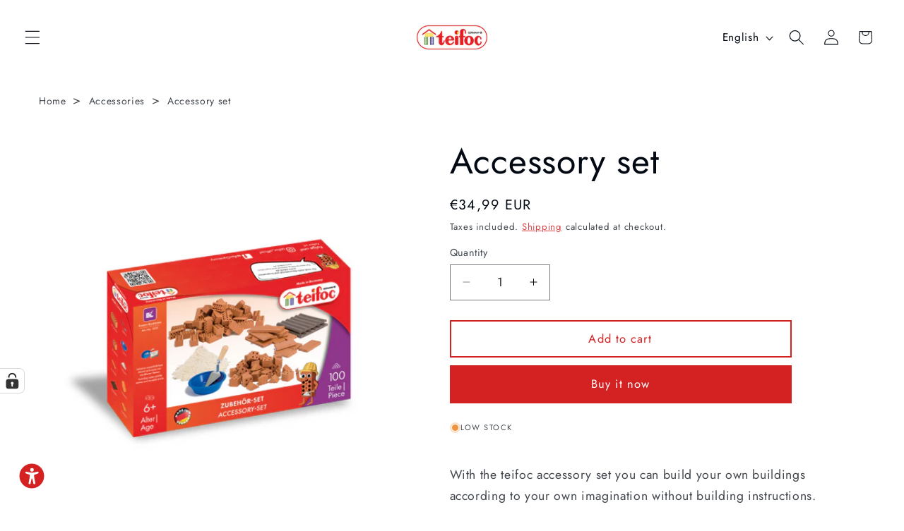

--- FILE ---
content_type: text/html; charset=utf-8
request_url: https://www.teifoc.de/en/products/accessory-set-1530
body_size: 118553
content:
<!doctype html>
<html class="js" lang="en">
  <head>
    <meta charset="utf-8">
    <meta http-equiv="X-UA-Compatible" content="IE=edge">
    <meta name="viewport" content="width=device-width,initial-scale=1">
    <meta name="theme-color" content="">
    <link rel="canonical" href="https://www.teifoc.de/en/products/accessory-set-1530"><link rel="icon" type="image/png" href="//www.teifoc.de/cdn/shop/files/bricki-90x90.png?crop=center&height=32&v=1694678837&width=32"><link rel="preconnect" href="https://fonts.shopifycdn.com" crossorigin><title>
      DIY creative construction kit accessory set | teifoc stone building sets
</title>

    
      <meta name="description" content="With the teifoc accessory set you can build your own buildings according to your own imagination without building instructions. Included are various types of stone, roof tiles and all the necessary tools as well as the water-soluble special mortar. Included are: 49x red bricks, 20x red half bricks, 17x red triangles, 8">
    

    

<meta property="og:site_name" content="teifoc">
<meta property="og:url" content="https://www.teifoc.de/en/products/accessory-set-1530">
<meta property="og:title" content="DIY creative construction kit accessory set | teifoc stone building sets">
<meta property="og:type" content="product">
<meta property="og:description" content="With the teifoc accessory set you can build your own buildings according to your own imagination without building instructions. Included are various types of stone, roof tiles and all the necessary tools as well as the water-soluble special mortar. Included are: 49x red bricks, 20x red half bricks, 17x red triangles, 8"><meta property="og:image" content="http://www.teifoc.de/cdn/shop/files/1530-Verpackung-1000x1000px.png?v=1702890477">
  <meta property="og:image:secure_url" content="https://www.teifoc.de/cdn/shop/files/1530-Verpackung-1000x1000px.png?v=1702890477">
  <meta property="og:image:width" content="1000">
  <meta property="og:image:height" content="1000"><meta property="og:price:amount" content="34,99">
  <meta property="og:price:currency" content="EUR"><meta name="twitter:card" content="summary_large_image">
<meta name="twitter:title" content="DIY creative construction kit accessory set | teifoc stone building sets">
<meta name="twitter:description" content="With the teifoc accessory set you can build your own buildings according to your own imagination without building instructions. Included are various types of stone, roof tiles and all the necessary tools as well as the water-soluble special mortar. Included are: 49x red bricks, 20x red half bricks, 17x red triangles, 8">


    <script src="//www.teifoc.de/cdn/shop/t/21/assets/constants.js?v=132983761750457495441765178325" defer="defer"></script>
    <script src="//www.teifoc.de/cdn/shop/t/21/assets/pubsub.js?v=25310214064522200911765178326" defer="defer"></script>
    <script src="//www.teifoc.de/cdn/shop/t/21/assets/global.js?v=7301445359237545521765178325" defer="defer"></script>
    <script src="//www.teifoc.de/cdn/shop/t/21/assets/details-disclosure.js?v=13653116266235556501765178325" defer="defer"></script>
    <script src="//www.teifoc.de/cdn/shop/t/21/assets/details-modal.js?v=25581673532751508451765178325" defer="defer"></script>
    <script src="//www.teifoc.de/cdn/shop/t/21/assets/search-form.js?v=133129549252120666541765178326" defer="defer"></script><script>window.performance && window.performance.mark && window.performance.mark('shopify.content_for_header.start');</script><meta name="facebook-domain-verification" content="psth76vo09eb5hbajr3oo1ucs5qnup">
<meta name="google-site-verification" content="PSMXUIIL7_n9wurAIRZi_08ONwZTp-9ZWngvOMBcIw4">
<meta id="shopify-digital-wallet" name="shopify-digital-wallet" content="/76465897814/digital_wallets/dialog">
<meta name="shopify-checkout-api-token" content="8b87698cc0d99db5df8d17092711f01e">
<meta id="in-context-paypal-metadata" data-shop-id="76465897814" data-venmo-supported="false" data-environment="production" data-locale="en_US" data-paypal-v4="true" data-currency="EUR">
<link rel="alternate" hreflang="x-default" href="https://www.teifoc.de/products/zubehor-set">
<link rel="alternate" hreflang="de" href="https://www.teifoc.de/products/zubehor-set">
<link rel="alternate" hreflang="en" href="https://www.teifoc.de/en/products/accessory-set-1530">
<link rel="alternate" type="application/json+oembed" href="https://www.teifoc.de/en/products/accessory-set-1530.oembed">
<script async="async" src="/checkouts/internal/preloads.js?locale=en-DE"></script>
<script id="apple-pay-shop-capabilities" type="application/json">{"shopId":76465897814,"countryCode":"DE","currencyCode":"EUR","merchantCapabilities":["supports3DS"],"merchantId":"gid:\/\/shopify\/Shop\/76465897814","merchantName":"teifoc","requiredBillingContactFields":["postalAddress","email"],"requiredShippingContactFields":["postalAddress","email"],"shippingType":"shipping","supportedNetworks":["visa","maestro","masterCard","amex"],"total":{"type":"pending","label":"teifoc","amount":"1.00"},"shopifyPaymentsEnabled":true,"supportsSubscriptions":true}</script>
<script id="shopify-features" type="application/json">{"accessToken":"8b87698cc0d99db5df8d17092711f01e","betas":["rich-media-storefront-analytics"],"domain":"www.teifoc.de","predictiveSearch":true,"shopId":76465897814,"locale":"en"}</script>
<script>var Shopify = Shopify || {};
Shopify.shop = "teifoc.myshopify.com";
Shopify.locale = "en";
Shopify.currency = {"active":"EUR","rate":"1.0"};
Shopify.country = "DE";
Shopify.theme = {"name":"Taste 15.4.1","id":191593513302,"schema_name":"Taste","schema_version":"15.4.1","theme_store_id":1434,"role":"main"};
Shopify.theme.handle = "null";
Shopify.theme.style = {"id":null,"handle":null};
Shopify.cdnHost = "www.teifoc.de/cdn";
Shopify.routes = Shopify.routes || {};
Shopify.routes.root = "/en/";</script>
<script type="module">!function(o){(o.Shopify=o.Shopify||{}).modules=!0}(window);</script>
<script>!function(o){function n(){var o=[];function n(){o.push(Array.prototype.slice.apply(arguments))}return n.q=o,n}var t=o.Shopify=o.Shopify||{};t.loadFeatures=n(),t.autoloadFeatures=n()}(window);</script>
<script id="shop-js-analytics" type="application/json">{"pageType":"product"}</script>
<script defer="defer" async type="module" src="//www.teifoc.de/cdn/shopifycloud/shop-js/modules/v2/client.init-shop-cart-sync_BdyHc3Nr.en.esm.js"></script>
<script defer="defer" async type="module" src="//www.teifoc.de/cdn/shopifycloud/shop-js/modules/v2/chunk.common_Daul8nwZ.esm.js"></script>
<script type="module">
  await import("//www.teifoc.de/cdn/shopifycloud/shop-js/modules/v2/client.init-shop-cart-sync_BdyHc3Nr.en.esm.js");
await import("//www.teifoc.de/cdn/shopifycloud/shop-js/modules/v2/chunk.common_Daul8nwZ.esm.js");

  window.Shopify.SignInWithShop?.initShopCartSync?.({"fedCMEnabled":true,"windoidEnabled":true});

</script>
<script>(function() {
  var isLoaded = false;
  function asyncLoad() {
    if (isLoaded) return;
    isLoaded = true;
    var urls = ["https:\/\/d1639lhkj5l89m.cloudfront.net\/js\/storefront\/uppromote.js?shop=teifoc.myshopify.com","https:\/\/po.kaktusapp.com\/storage\/js\/kaktus_preorder-teifoc.myshopify.com.js?ver=80\u0026shop=teifoc.myshopify.com","https:\/\/tseish-app.connect.trustedshops.com\/esc.js?apiBaseUrl=aHR0cHM6Ly90c2Vpc2gtYXBwLmNvbm5lY3QudHJ1c3RlZHNob3BzLmNvbQ==\u0026instanceId=dGVpZm9jLm15c2hvcGlmeS5jb20=\u0026shop=teifoc.myshopify.com"];
    for (var i = 0; i < urls.length; i++) {
      var s = document.createElement('script');
      s.type = 'text/javascript';
      s.async = true;
      s.src = urls[i];
      var x = document.getElementsByTagName('script')[0];
      x.parentNode.insertBefore(s, x);
    }
  };
  if(window.attachEvent) {
    window.attachEvent('onload', asyncLoad);
  } else {
    window.addEventListener('load', asyncLoad, false);
  }
})();</script>
<script id="__st">var __st={"a":76465897814,"offset":3600,"reqid":"bdfba993-b073-4d8e-8b8f-415cb4716eb7-1768998419","pageurl":"www.teifoc.de\/en\/products\/accessory-set-1530","u":"9804115ed7d1","p":"product","rtyp":"product","rid":8502165373270};</script>
<script>window.ShopifyPaypalV4VisibilityTracking = true;</script>
<script id="captcha-bootstrap">!function(){'use strict';const t='contact',e='account',n='new_comment',o=[[t,t],['blogs',n],['comments',n],[t,'customer']],c=[[e,'customer_login'],[e,'guest_login'],[e,'recover_customer_password'],[e,'create_customer']],r=t=>t.map((([t,e])=>`form[action*='/${t}']:not([data-nocaptcha='true']) input[name='form_type'][value='${e}']`)).join(','),a=t=>()=>t?[...document.querySelectorAll(t)].map((t=>t.form)):[];function s(){const t=[...o],e=r(t);return a(e)}const i='password',u='form_key',d=['recaptcha-v3-token','g-recaptcha-response','h-captcha-response',i],f=()=>{try{return window.sessionStorage}catch{return}},m='__shopify_v',_=t=>t.elements[u];function p(t,e,n=!1){try{const o=window.sessionStorage,c=JSON.parse(o.getItem(e)),{data:r}=function(t){const{data:e,action:n}=t;return t[m]||n?{data:e,action:n}:{data:t,action:n}}(c);for(const[e,n]of Object.entries(r))t.elements[e]&&(t.elements[e].value=n);n&&o.removeItem(e)}catch(o){console.error('form repopulation failed',{error:o})}}const l='form_type',E='cptcha';function T(t){t.dataset[E]=!0}const w=window,h=w.document,L='Shopify',v='ce_forms',y='captcha';let A=!1;((t,e)=>{const n=(g='f06e6c50-85a8-45c8-87d0-21a2b65856fe',I='https://cdn.shopify.com/shopifycloud/storefront-forms-hcaptcha/ce_storefront_forms_captcha_hcaptcha.v1.5.2.iife.js',D={infoText:'Protected by hCaptcha',privacyText:'Privacy',termsText:'Terms'},(t,e,n)=>{const o=w[L][v],c=o.bindForm;if(c)return c(t,g,e,D).then(n);var r;o.q.push([[t,g,e,D],n]),r=I,A||(h.body.append(Object.assign(h.createElement('script'),{id:'captcha-provider',async:!0,src:r})),A=!0)});var g,I,D;w[L]=w[L]||{},w[L][v]=w[L][v]||{},w[L][v].q=[],w[L][y]=w[L][y]||{},w[L][y].protect=function(t,e){n(t,void 0,e),T(t)},Object.freeze(w[L][y]),function(t,e,n,w,h,L){const[v,y,A,g]=function(t,e,n){const i=e?o:[],u=t?c:[],d=[...i,...u],f=r(d),m=r(i),_=r(d.filter((([t,e])=>n.includes(e))));return[a(f),a(m),a(_),s()]}(w,h,L),I=t=>{const e=t.target;return e instanceof HTMLFormElement?e:e&&e.form},D=t=>v().includes(t);t.addEventListener('submit',(t=>{const e=I(t);if(!e)return;const n=D(e)&&!e.dataset.hcaptchaBound&&!e.dataset.recaptchaBound,o=_(e),c=g().includes(e)&&(!o||!o.value);(n||c)&&t.preventDefault(),c&&!n&&(function(t){try{if(!f())return;!function(t){const e=f();if(!e)return;const n=_(t);if(!n)return;const o=n.value;o&&e.removeItem(o)}(t);const e=Array.from(Array(32),(()=>Math.random().toString(36)[2])).join('');!function(t,e){_(t)||t.append(Object.assign(document.createElement('input'),{type:'hidden',name:u})),t.elements[u].value=e}(t,e),function(t,e){const n=f();if(!n)return;const o=[...t.querySelectorAll(`input[type='${i}']`)].map((({name:t})=>t)),c=[...d,...o],r={};for(const[a,s]of new FormData(t).entries())c.includes(a)||(r[a]=s);n.setItem(e,JSON.stringify({[m]:1,action:t.action,data:r}))}(t,e)}catch(e){console.error('failed to persist form',e)}}(e),e.submit())}));const S=(t,e)=>{t&&!t.dataset[E]&&(n(t,e.some((e=>e===t))),T(t))};for(const o of['focusin','change'])t.addEventListener(o,(t=>{const e=I(t);D(e)&&S(e,y())}));const B=e.get('form_key'),M=e.get(l),P=B&&M;t.addEventListener('DOMContentLoaded',(()=>{const t=y();if(P)for(const e of t)e.elements[l].value===M&&p(e,B);[...new Set([...A(),...v().filter((t=>'true'===t.dataset.shopifyCaptcha))])].forEach((e=>S(e,t)))}))}(h,new URLSearchParams(w.location.search),n,t,e,['guest_login'])})(!0,!0)}();</script>
<script integrity="sha256-4kQ18oKyAcykRKYeNunJcIwy7WH5gtpwJnB7kiuLZ1E=" data-source-attribution="shopify.loadfeatures" defer="defer" src="//www.teifoc.de/cdn/shopifycloud/storefront/assets/storefront/load_feature-a0a9edcb.js" crossorigin="anonymous"></script>
<script data-source-attribution="shopify.dynamic_checkout.dynamic.init">var Shopify=Shopify||{};Shopify.PaymentButton=Shopify.PaymentButton||{isStorefrontPortableWallets:!0,init:function(){window.Shopify.PaymentButton.init=function(){};var t=document.createElement("script");t.src="https://www.teifoc.de/cdn/shopifycloud/portable-wallets/latest/portable-wallets.en.js",t.type="module",document.head.appendChild(t)}};
</script>
<script data-source-attribution="shopify.dynamic_checkout.buyer_consent">
  function portableWalletsHideBuyerConsent(e){var t=document.getElementById("shopify-buyer-consent"),n=document.getElementById("shopify-subscription-policy-button");t&&n&&(t.classList.add("hidden"),t.setAttribute("aria-hidden","true"),n.removeEventListener("click",e))}function portableWalletsShowBuyerConsent(e){var t=document.getElementById("shopify-buyer-consent"),n=document.getElementById("shopify-subscription-policy-button");t&&n&&(t.classList.remove("hidden"),t.removeAttribute("aria-hidden"),n.addEventListener("click",e))}window.Shopify?.PaymentButton&&(window.Shopify.PaymentButton.hideBuyerConsent=portableWalletsHideBuyerConsent,window.Shopify.PaymentButton.showBuyerConsent=portableWalletsShowBuyerConsent);
</script>
<script>
  function portableWalletsCleanup(e){e&&e.src&&console.error("Failed to load portable wallets script "+e.src);var t=document.querySelectorAll("shopify-accelerated-checkout .shopify-payment-button__skeleton, shopify-accelerated-checkout-cart .wallet-cart-button__skeleton"),e=document.getElementById("shopify-buyer-consent");for(let e=0;e<t.length;e++)t[e].remove();e&&e.remove()}function portableWalletsNotLoadedAsModule(e){e instanceof ErrorEvent&&"string"==typeof e.message&&e.message.includes("import.meta")&&"string"==typeof e.filename&&e.filename.includes("portable-wallets")&&(window.removeEventListener("error",portableWalletsNotLoadedAsModule),window.Shopify.PaymentButton.failedToLoad=e,"loading"===document.readyState?document.addEventListener("DOMContentLoaded",window.Shopify.PaymentButton.init):window.Shopify.PaymentButton.init())}window.addEventListener("error",portableWalletsNotLoadedAsModule);
</script>

<script type="module" src="https://www.teifoc.de/cdn/shopifycloud/portable-wallets/latest/portable-wallets.en.js" onError="portableWalletsCleanup(this)" crossorigin="anonymous"></script>
<script nomodule>
  document.addEventListener("DOMContentLoaded", portableWalletsCleanup);
</script>

<link id="shopify-accelerated-checkout-styles" rel="stylesheet" media="screen" href="https://www.teifoc.de/cdn/shopifycloud/portable-wallets/latest/accelerated-checkout-backwards-compat.css" crossorigin="anonymous">
<style id="shopify-accelerated-checkout-cart">
        #shopify-buyer-consent {
  margin-top: 1em;
  display: inline-block;
  width: 100%;
}

#shopify-buyer-consent.hidden {
  display: none;
}

#shopify-subscription-policy-button {
  background: none;
  border: none;
  padding: 0;
  text-decoration: underline;
  font-size: inherit;
  cursor: pointer;
}

#shopify-subscription-policy-button::before {
  box-shadow: none;
}

      </style>
<script id="sections-script" data-sections="header" defer="defer" src="//www.teifoc.de/cdn/shop/t/21/compiled_assets/scripts.js?v=1897"></script>
<script>window.performance && window.performance.mark && window.performance.mark('shopify.content_for_header.end');</script>


    <style data-shopify>
      @font-face {
  font-family: Jost;
  font-weight: 400;
  font-style: normal;
  font-display: swap;
  src: url("//www.teifoc.de/cdn/fonts/jost/jost_n4.d47a1b6347ce4a4c9f437608011273009d91f2b7.woff2") format("woff2"),
       url("//www.teifoc.de/cdn/fonts/jost/jost_n4.791c46290e672b3f85c3d1c651ef2efa3819eadd.woff") format("woff");
}

      @font-face {
  font-family: Jost;
  font-weight: 700;
  font-style: normal;
  font-display: swap;
  src: url("//www.teifoc.de/cdn/fonts/jost/jost_n7.921dc18c13fa0b0c94c5e2517ffe06139c3615a3.woff2") format("woff2"),
       url("//www.teifoc.de/cdn/fonts/jost/jost_n7.cbfc16c98c1e195f46c536e775e4e959c5f2f22b.woff") format("woff");
}

      @font-face {
  font-family: Jost;
  font-weight: 400;
  font-style: italic;
  font-display: swap;
  src: url("//www.teifoc.de/cdn/fonts/jost/jost_i4.b690098389649750ada222b9763d55796c5283a5.woff2") format("woff2"),
       url("//www.teifoc.de/cdn/fonts/jost/jost_i4.fd766415a47e50b9e391ae7ec04e2ae25e7e28b0.woff") format("woff");
}

      @font-face {
  font-family: Jost;
  font-weight: 700;
  font-style: italic;
  font-display: swap;
  src: url("//www.teifoc.de/cdn/fonts/jost/jost_i7.d8201b854e41e19d7ed9b1a31fe4fe71deea6d3f.woff2") format("woff2"),
       url("//www.teifoc.de/cdn/fonts/jost/jost_i7.eae515c34e26b6c853efddc3fc0c552e0de63757.woff") format("woff");
}

      @font-face {
  font-family: Jost;
  font-weight: 400;
  font-style: normal;
  font-display: swap;
  src: url("//www.teifoc.de/cdn/fonts/jost/jost_n4.d47a1b6347ce4a4c9f437608011273009d91f2b7.woff2") format("woff2"),
       url("//www.teifoc.de/cdn/fonts/jost/jost_n4.791c46290e672b3f85c3d1c651ef2efa3819eadd.woff") format("woff");
}


      
        :root,
        .color-background-1 {
          --color-background: 255,255,255;
        
          --gradient-background: #ffffff;
        

        

        --color-foreground: 2,9,18;
        --color-background-contrast: 191,191,191;
        --color-shadow: 2,9,18;
        --color-button: 212,34,35;
        --color-button-text: 252,252,252;
        --color-secondary-button: 255,255,255;
        --color-secondary-button-text: 212,34,35;
        --color-link: 212,34,35;
        --color-badge-foreground: 2,9,18;
        --color-badge-background: 255,255,255;
        --color-badge-border: 2,9,18;
        --payment-terms-background-color: rgb(255 255 255);
      }
      
        
        .color-background-2 {
          --color-background: 255,255,255;
        
          --gradient-background: #ffffff;
        

        

        --color-foreground: 2,9,18;
        --color-background-contrast: 191,191,191;
        --color-shadow: 2,9,18;
        --color-button: 2,9,18;
        --color-button-text: 212,34,35;
        --color-secondary-button: 255,255,255;
        --color-secondary-button-text: 2,9,18;
        --color-link: 2,9,18;
        --color-badge-foreground: 2,9,18;
        --color-badge-background: 255,255,255;
        --color-badge-border: 2,9,18;
        --payment-terms-background-color: rgb(255 255 255);
      }
      
        
        .color-inverse {
          --color-background: 2,9,18;
        
          --gradient-background: #020912;
        

        

        --color-foreground: 255,255,255;
        --color-background-contrast: 43,126,232;
        --color-shadow: 255,255,255;
        --color-button: 2,9,18;
        --color-button-text: 255,255,255;
        --color-secondary-button: 2,9,18;
        --color-secondary-button-text: 255,255,255;
        --color-link: 255,255,255;
        --color-badge-foreground: 255,255,255;
        --color-badge-background: 2,9,18;
        --color-badge-border: 255,255,255;
        --payment-terms-background-color: rgb(2 9 18);
      }
      
        
        .color-accent-1 {
          --color-background: 0,0,0;
        
          --gradient-background: #000000;
        

        

        --color-foreground: 255,255,255;
        --color-background-contrast: 128,128,128;
        --color-shadow: 255,255,255;
        --color-button: 255,255,255;
        --color-button-text: 212,34,35;
        --color-secondary-button: 0,0,0;
        --color-secondary-button-text: 255,255,255;
        --color-link: 255,255,255;
        --color-badge-foreground: 255,255,255;
        --color-badge-background: 0,0,0;
        --color-badge-border: 255,255,255;
        --payment-terms-background-color: rgb(0 0 0);
      }
      
        
        .color-accent-2 {
          --color-background: 212,34,35;
        
          --gradient-background: #d42223;
        

        

        --color-foreground: 252,252,252;
        --color-background-contrast: 102,16,17;
        --color-shadow: 2,9,18;
        --color-button: 2,9,18;
        --color-button-text: 255,255,255;
        --color-secondary-button: 212,34,35;
        --color-secondary-button-text: 252,252,252;
        --color-link: 252,252,252;
        --color-badge-foreground: 252,252,252;
        --color-badge-background: 212,34,35;
        --color-badge-border: 252,252,252;
        --payment-terms-background-color: rgb(212 34 35);
      }
      

      body, .color-background-1, .color-background-2, .color-inverse, .color-accent-1, .color-accent-2 {
        color: rgba(var(--color-foreground), 0.75);
        background-color: rgb(var(--color-background));
      }

      :root {
        --font-body-family: Jost, sans-serif;
        --font-body-style: normal;
        --font-body-weight: 400;
        --font-body-weight-bold: 700;

        --font-heading-family: Jost, sans-serif;
        --font-heading-style: normal;
        --font-heading-weight: 400;

        --font-body-scale: 1.1;
        --font-heading-scale: 1.1363636363636365;

        --media-padding: px;
        --media-border-opacity: 1.0;
        --media-border-width: 0px;
        --media-radius: 0px;
        --media-shadow-opacity: 0.0;
        --media-shadow-horizontal-offset: 0px;
        --media-shadow-vertical-offset: 4px;
        --media-shadow-blur-radius: 5px;
        --media-shadow-visible: 0;

        --page-width: 140rem;
        --page-width-margin: 0rem;

        --product-card-image-padding: 0.0rem;
        --product-card-corner-radius: 0.0rem;
        --product-card-text-alignment: center;
        --product-card-border-width: 0.0rem;
        --product-card-border-opacity: 0.1;
        --product-card-shadow-opacity: 0.0;
        --product-card-shadow-visible: 0;
        --product-card-shadow-horizontal-offset: 0.0rem;
        --product-card-shadow-vertical-offset: 0.4rem;
        --product-card-shadow-blur-radius: 0.5rem;

        --collection-card-image-padding: 0.0rem;
        --collection-card-corner-radius: 0.0rem;
        --collection-card-text-alignment: center;
        --collection-card-border-width: 0.0rem;
        --collection-card-border-opacity: 0.1;
        --collection-card-shadow-opacity: 0.0;
        --collection-card-shadow-visible: 0;
        --collection-card-shadow-horizontal-offset: 0.0rem;
        --collection-card-shadow-vertical-offset: 0.4rem;
        --collection-card-shadow-blur-radius: 0.5rem;

        --blog-card-image-padding: 0.0rem;
        --blog-card-corner-radius: 0.0rem;
        --blog-card-text-alignment: center;
        --blog-card-border-width: 0.0rem;
        --blog-card-border-opacity: 0.1;
        --blog-card-shadow-opacity: 0.0;
        --blog-card-shadow-visible: 0;
        --blog-card-shadow-horizontal-offset: 0.0rem;
        --blog-card-shadow-vertical-offset: 0.4rem;
        --blog-card-shadow-blur-radius: 0.5rem;

        --badge-corner-radius: 1.8rem;

        --popup-border-width: 2px;
        --popup-border-opacity: 1.0;
        --popup-corner-radius: 0px;
        --popup-shadow-opacity: 0.0;
        --popup-shadow-horizontal-offset: 0px;
        --popup-shadow-vertical-offset: 4px;
        --popup-shadow-blur-radius: 5px;

        --drawer-border-width: 0px;
        --drawer-border-opacity: 1.0;
        --drawer-shadow-opacity: 0.0;
        --drawer-shadow-horizontal-offset: 0px;
        --drawer-shadow-vertical-offset: 4px;
        --drawer-shadow-blur-radius: 5px;

        --spacing-sections-desktop: 24px;
        --spacing-sections-mobile: 20px;

        --grid-desktop-vertical-spacing: 12px;
        --grid-desktop-horizontal-spacing: 4px;
        --grid-mobile-vertical-spacing: 6px;
        --grid-mobile-horizontal-spacing: 2px;

        --text-boxes-border-opacity: 1.0;
        --text-boxes-border-width: 0px;
        --text-boxes-radius: 0px;
        --text-boxes-shadow-opacity: 0.0;
        --text-boxes-shadow-visible: 0;
        --text-boxes-shadow-horizontal-offset: 0px;
        --text-boxes-shadow-vertical-offset: 4px;
        --text-boxes-shadow-blur-radius: 5px;

        --buttons-radius: 0px;
        --buttons-radius-outset: 0px;
        --buttons-border-width: 2px;
        --buttons-border-opacity: 1.0;
        --buttons-shadow-opacity: 0.0;
        --buttons-shadow-visible: 0;
        --buttons-shadow-horizontal-offset: 0px;
        --buttons-shadow-vertical-offset: 0px;
        --buttons-shadow-blur-radius: 0px;
        --buttons-border-offset: 0px;

        --inputs-radius: 0px;
        --inputs-border-width: 1px;
        --inputs-border-opacity: 0.55;
        --inputs-shadow-opacity: 0.0;
        --inputs-shadow-horizontal-offset: 0px;
        --inputs-margin-offset: 0px;
        --inputs-shadow-vertical-offset: 4px;
        --inputs-shadow-blur-radius: 5px;
        --inputs-radius-outset: 0px;

        --variant-pills-radius: 40px;
        --variant-pills-border-width: 0px;
        --variant-pills-border-opacity: 0.55;
        --variant-pills-shadow-opacity: 0.0;
        --variant-pills-shadow-horizontal-offset: 0px;
        --variant-pills-shadow-vertical-offset: 4px;
        --variant-pills-shadow-blur-radius: 5px;
      }

      *,
      *::before,
      *::after {
        box-sizing: inherit;
      }

      html {
        box-sizing: border-box;
        font-size: calc(var(--font-body-scale) * 62.5%);
        height: 100%;
      }

      body {
        display: grid;
        grid-template-rows: auto auto 1fr auto;
        grid-template-columns: 100%;
        min-height: 100%;
        margin: 0;
        font-size: 1.5rem;
        letter-spacing: 0.06rem;
        line-height: calc(1 + 0.8 / var(--font-body-scale));
        font-family: var(--font-body-family);
        font-style: var(--font-body-style);
        font-weight: var(--font-body-weight);
      }

      @media screen and (min-width: 750px) {
        body {
          font-size: 1.6rem;
        }
      }
    </style>

    <link href="//www.teifoc.de/cdn/shop/t/21/assets/base.css?v=6073972466629480681765178335" rel="stylesheet" type="text/css" media="all" />
    <link rel="stylesheet" href="//www.teifoc.de/cdn/shop/t/21/assets/component-cart-items.css?v=13033300910818915211765178324" media="print" onload="this.media='all'">
      <link rel="preload" as="font" href="//www.teifoc.de/cdn/fonts/jost/jost_n4.d47a1b6347ce4a4c9f437608011273009d91f2b7.woff2" type="font/woff2" crossorigin>
      

      <link rel="preload" as="font" href="//www.teifoc.de/cdn/fonts/jost/jost_n4.d47a1b6347ce4a4c9f437608011273009d91f2b7.woff2" type="font/woff2" crossorigin>
      
<link href="//www.teifoc.de/cdn/shop/t/21/assets/component-localization-form.css?v=170315343355214948141765178325" rel="stylesheet" type="text/css" media="all" />
      <script src="//www.teifoc.de/cdn/shop/t/21/assets/localization-form.js?v=144176611646395275351765178326" defer="defer"></script><link
        rel="stylesheet"
        href="//www.teifoc.de/cdn/shop/t/21/assets/component-predictive-search.css?v=118923337488134913561765178325"
        media="print"
        onload="this.media='all'"
      ><script>
      if (Shopify.designMode) {
        document.documentElement.classList.add('shopify-design-mode');
      }
    </script>
  <!-- BEGIN app block: shopify://apps/complianz-gdpr-cookie-consent/blocks/bc-block/e49729f0-d37d-4e24-ac65-e0e2f472ac27 -->

    
    
<link id='complianz-css' rel="stylesheet" href=https://cdn.shopify.com/extensions/019be05e-f673-7a8f-bd4e-ed0da9930f96/gdpr-legal-cookie-75/assets/complainz.css media="print" onload="this.media='all'">
    <style>
        #Compliance-iframe.Compliance-iframe-branded > div.purposes-header,
        #Compliance-iframe.Compliance-iframe-branded > div.cmplc-cmp-header,
        #purposes-container > div.purposes-header,
        #Compliance-cs-banner .Compliance-cs-brand {
            background-color: #ffffff !important;
            color: #000000!important;
        }
        #Compliance-iframe.Compliance-iframe-branded .purposes-header .cmplc-btn-cp ,
        #Compliance-iframe.Compliance-iframe-branded .purposes-header .cmplc-btn-cp:hover,
        #Compliance-iframe.Compliance-iframe-branded .purposes-header .cmplc-btn-back:hover  {
            background-color: #ffffff !important;
            opacity: 1 !important;
        }
        #Compliance-cs-banner .cmplc-toggle .cmplc-toggle-label {
            color: #ffffff!important;
        }
        #Compliance-iframe.Compliance-iframe-branded .purposes-header .cmplc-btn-cp:hover,
        #Compliance-iframe.Compliance-iframe-branded .purposes-header .cmplc-btn-back:hover {
            background-color: #000000!important;
            color: #ffffff!important;
        }
        #Compliance-cs-banner #Compliance-cs-title {
            font-size: 14px !important;
        }
        #Compliance-cs-banner .Compliance-cs-content,
        #Compliance-cs-title,
        .cmplc-toggle-checkbox.granular-control-checkbox span {
            background-color: #ffffff !important;
            color: #000000 !important;
            font-size: 14px !important;
        }
        #Compliance-cs-banner .Compliance-cs-close-btn {
            font-size: 14px !important;
            background-color: #ffffff !important;
        }
        #Compliance-cs-banner .Compliance-cs-opt-group {
            color: #ffffff !important;
        }
        #Compliance-cs-banner .Compliance-cs-opt-group button,
        .Compliance-alert button.Compliance-button-cancel {
            background-color: #E52328!important;
            color: #ffffff!important;
        }
        #Compliance-cs-banner .Compliance-cs-opt-group button.Compliance-cs-accept-btn,
        #Compliance-cs-banner .Compliance-cs-opt-group button.Compliance-cs-btn-primary,
        .Compliance-alert button.Compliance-button-confirm {
            background-color: #E52328 !important;
            color: #ffffff !important;
        }
        #Compliance-cs-banner .Compliance-cs-opt-group button.Compliance-cs-reject-btn {
            background-color: #E52328!important;
            color: #ffffff!important;
        }

        #Compliance-cs-banner .Compliance-banner-content button {
            cursor: pointer !important;
            color: currentColor !important;
            text-decoration: underline !important;
            border: none !important;
            background-color: transparent !important;
            font-size: 100% !important;
            padding: 0 !important;
        }

        #Compliance-cs-banner .Compliance-cs-opt-group button {
            border-radius: 4px !important;
            padding-block: 10px !important;
        }
        @media (min-width: 640px) {
            #Compliance-cs-banner.Compliance-cs-default-floating:not(.Compliance-cs-top):not(.Compliance-cs-center) .Compliance-cs-container, #Compliance-cs-banner.Compliance-cs-default-floating:not(.Compliance-cs-bottom):not(.Compliance-cs-center) .Compliance-cs-container, #Compliance-cs-banner.Compliance-cs-default-floating.Compliance-cs-center:not(.Compliance-cs-top):not(.Compliance-cs-bottom) .Compliance-cs-container {
                width: 560px !important;
            }
            #Compliance-cs-banner.Compliance-cs-default-floating:not(.Compliance-cs-top):not(.Compliance-cs-center) .Compliance-cs-opt-group, #Compliance-cs-banner.Compliance-cs-default-floating:not(.Compliance-cs-bottom):not(.Compliance-cs-center) .Compliance-cs-opt-group, #Compliance-cs-banner.Compliance-cs-default-floating.Compliance-cs-center:not(.Compliance-cs-top):not(.Compliance-cs-bottom) .Compliance-cs-opt-group {
                flex-direction: row !important;
            }
            #Compliance-cs-banner .Compliance-cs-opt-group button:not(:last-of-type),
            #Compliance-cs-banner .Compliance-cs-opt-group button {
                margin-right: 4px !important;
            }
            #Compliance-cs-banner .Compliance-cs-container .Compliance-cs-brand {
                position: absolute !important;
                inset-block-start: 6px;
            }
        }
        #Compliance-cs-banner.Compliance-cs-default-floating:not(.Compliance-cs-top):not(.Compliance-cs-center) .Compliance-cs-opt-group > div, #Compliance-cs-banner.Compliance-cs-default-floating:not(.Compliance-cs-bottom):not(.Compliance-cs-center) .Compliance-cs-opt-group > div, #Compliance-cs-banner.Compliance-cs-default-floating.Compliance-cs-center:not(.Compliance-cs-top):not(.Compliance-cs-bottom) .Compliance-cs-opt-group > div {
            flex-direction: row-reverse;
            width: 100% !important;
        }

        .Compliance-cs-brand-badge-outer, .Compliance-cs-brand-badge, #Compliance-cs-banner.Compliance-cs-default-floating.Compliance-cs-bottom .Compliance-cs-brand-badge-outer,
        #Compliance-cs-banner.Compliance-cs-default.Compliance-cs-bottom .Compliance-cs-brand-badge-outer,
        #Compliance-cs-banner.Compliance-cs-default:not(.Compliance-cs-left) .Compliance-cs-brand-badge-outer,
        #Compliance-cs-banner.Compliance-cs-default-floating:not(.Compliance-cs-left) .Compliance-cs-brand-badge-outer {
            display: none !important
        }

        #Compliance-cs-banner:not(.Compliance-cs-top):not(.Compliance-cs-bottom) .Compliance-cs-container.Compliance-cs-themed {
            flex-direction: row !important;
        }

        #Compliance-cs-banner #Compliance-cs-title,
        #Compliance-cs-banner #Compliance-cs-custom-title {
            justify-self: center !important;
            font-size: 14px !important;
            font-family: -apple-system,sans-serif !important;
            margin-inline: auto !important;
            width: 55% !important;
            text-align: center;
            font-weight: 600;
            visibility: unset;
        }

        @media (max-width: 640px) {
            #Compliance-cs-banner #Compliance-cs-title,
            #Compliance-cs-banner #Compliance-cs-custom-title {
                display: block;
            }
        }

        #Compliance-cs-banner .Compliance-cs-brand img {
            max-width: 110px !important;
            min-height: 32px !important;
        }
        #Compliance-cs-banner .Compliance-cs-container .Compliance-cs-brand {
            background: none !important;
            padding: 0px !important;
            margin-block-start:10px !important;
            margin-inline-start:16px !important;
        }

        #Compliance-cs-banner .Compliance-cs-opt-group button {
            padding-inline: 4px !important;
        }

    </style>
    
    
    
    

    <script type="text/javascript">
        function loadScript(src) {
            return new Promise((resolve, reject) => {
                const s = document.createElement("script");
                s.src = src;
                s.charset = "UTF-8";
                s.onload = resolve;
                s.onerror = reject;
                document.head.appendChild(s);
            });
        }

        function filterGoogleConsentModeURLs(domainsArray) {
            const googleConsentModeComplianzURls = [
                // 197, # Google Tag Manager:
                {"domain":"s.www.googletagmanager.com", "path":""},
                {"domain":"www.tagmanager.google.com", "path":""},
                {"domain":"www.googletagmanager.com", "path":""},
                {"domain":"googletagmanager.com", "path":""},
                {"domain":"tagassistant.google.com", "path":""},
                {"domain":"tagmanager.google.com", "path":""},

                // 2110, # Google Analytics 4:
                {"domain":"www.analytics.google.com", "path":""},
                {"domain":"www.google-analytics.com", "path":""},
                {"domain":"ssl.google-analytics.com", "path":""},
                {"domain":"google-analytics.com", "path":""},
                {"domain":"analytics.google.com", "path":""},
                {"domain":"region1.google-analytics.com", "path":""},
                {"domain":"region1.analytics.google.com", "path":""},
                {"domain":"*.google-analytics.com", "path":""},
                {"domain":"www.googletagmanager.com", "path":"/gtag/js?id=G"},
                {"domain":"googletagmanager.com", "path":"/gtag/js?id=UA"},
                {"domain":"www.googletagmanager.com", "path":"/gtag/js?id=UA"},
                {"domain":"googletagmanager.com", "path":"/gtag/js?id=G"},

                // 177, # Google Ads conversion tracking:
                {"domain":"googlesyndication.com", "path":""},
                {"domain":"media.admob.com", "path":""},
                {"domain":"gmodules.com", "path":""},
                {"domain":"ad.ytsa.net", "path":""},
                {"domain":"dartmotif.net", "path":""},
                {"domain":"dmtry.com", "path":""},
                {"domain":"go.channelintelligence.com", "path":""},
                {"domain":"googleusercontent.com", "path":""},
                {"domain":"googlevideo.com", "path":""},
                {"domain":"gvt1.com", "path":""},
                {"domain":"links.channelintelligence.com", "path":""},
                {"domain":"obrasilinteirojoga.com.br", "path":""},
                {"domain":"pcdn.tcgmsrv.net", "path":""},
                {"domain":"rdr.tag.channelintelligence.com", "path":""},
                {"domain":"static.googleadsserving.cn", "path":""},
                {"domain":"studioapi.doubleclick.com", "path":""},
                {"domain":"teracent.net", "path":""},
                {"domain":"ttwbs.channelintelligence.com", "path":""},
                {"domain":"wtb.channelintelligence.com", "path":""},
                {"domain":"youknowbest.com", "path":""},
                {"domain":"doubleclick.net", "path":""},
                {"domain":"redirector.gvt1.com", "path":""},

                //116, # Google Ads Remarketing
                {"domain":"googlesyndication.com", "path":""},
                {"domain":"media.admob.com", "path":""},
                {"domain":"gmodules.com", "path":""},
                {"domain":"ad.ytsa.net", "path":""},
                {"domain":"dartmotif.net", "path":""},
                {"domain":"dmtry.com", "path":""},
                {"domain":"go.channelintelligence.com", "path":""},
                {"domain":"googleusercontent.com", "path":""},
                {"domain":"googlevideo.com", "path":""},
                {"domain":"gvt1.com", "path":""},
                {"domain":"links.channelintelligence.com", "path":""},
                {"domain":"obrasilinteirojoga.com.br", "path":""},
                {"domain":"pcdn.tcgmsrv.net", "path":""},
                {"domain":"rdr.tag.channelintelligence.com", "path":""},
                {"domain":"static.googleadsserving.cn", "path":""},
                {"domain":"studioapi.doubleclick.com", "path":""},
                {"domain":"teracent.net", "path":""},
                {"domain":"ttwbs.channelintelligence.com", "path":""},
                {"domain":"wtb.channelintelligence.com", "path":""},
                {"domain":"youknowbest.com", "path":""},
                {"domain":"doubleclick.net", "path":""},
                {"domain":"redirector.gvt1.com", "path":""}
            ];

            if (!Array.isArray(domainsArray)) { 
                return [];
            }

            const blockedPairs = new Map();
            for (const rule of googleConsentModeComplianzURls) {
                if (!blockedPairs.has(rule.domain)) {
                    blockedPairs.set(rule.domain, new Set());
                }
                blockedPairs.get(rule.domain).add(rule.path);
            }

            return domainsArray.filter(item => {
                const paths = blockedPairs.get(item.d);
                return !(paths && paths.has(item.p));
            });
        }

        function setupAutoblockingByDomain() {
            // autoblocking by domain
            const autoblockByDomainArray = [];
            const prefixID = '10000' // to not get mixed with real metis ids
            let cmpBlockerDomains = []
            let cmpCmplcVendorsPurposes = {}
            let counter = 1
            for (const object of autoblockByDomainArray) {
                cmpBlockerDomains.push({
                    d: object.d,
                    p: object.path,
                    v: prefixID + counter,
                });
                counter++;
            }
            
            counter = 1
            for (const object of autoblockByDomainArray) {
                cmpCmplcVendorsPurposes[prefixID + counter] = object?.p ?? '1';
                counter++;
            }

            Object.defineProperty(window, "cmp_cmplc_vendors_purposes", {
                get() {
                    return cmpCmplcVendorsPurposes;
                },
                set(value) {
                    cmpCmplcVendorsPurposes = { ...cmpCmplcVendorsPurposes, ...value };
                }
            });
            const basicGmc = true;


            Object.defineProperty(window, "cmp_importblockerdomains", {
                get() {
                    if (basicGmc) {
                        return filterGoogleConsentModeURLs(cmpBlockerDomains);
                    }
                    return cmpBlockerDomains;
                },
                set(value) {
                    cmpBlockerDomains = [ ...cmpBlockerDomains, ...value ];
                }
            });
        }

        function enforceRejectionRecovery() {
            const base = (window._cmplc = window._cmplc || {});
            const featuresHolder = {};

            function lockFlagOn(holder) {
                const desc = Object.getOwnPropertyDescriptor(holder, 'rejection_recovery');
                if (!desc) {
                    Object.defineProperty(holder, 'rejection_recovery', {
                        get() { return true; },
                        set(_) { /* ignore */ },
                        enumerable: true,
                        configurable: false
                    });
                }
                return holder;
            }

            Object.defineProperty(base, 'csFeatures', {
                configurable: false,
                enumerable: true,
                get() {
                    return featuresHolder;
                },
                set(obj) {
                    if (obj && typeof obj === 'object') {
                        Object.keys(obj).forEach(k => {
                            if (k !== 'rejection_recovery') {
                                featuresHolder[k] = obj[k];
                            }
                        });
                    }
                    // we lock it, it won't try to redefine
                    lockFlagOn(featuresHolder);
                }
            });

            // Ensure an object is exposed even if read early
            if (!('csFeatures' in base)) {
                base.csFeatures = {};
            } else {
                // If someone already set it synchronously, merge and lock now.
                base.csFeatures = base.csFeatures;
            }
        }

        function splitDomains(joinedString) {
            if (!joinedString) {
                return []; // empty string -> empty array
            }
            return joinedString.split(";");
        }

        function setupWhitelist() {
            // Whitelist by domain:
            const whitelistString = "";
            const whitelist_array = [...splitDomains(whitelistString)];
            if (Array.isArray(window?.cmp_block_ignoredomains)) {
                window.cmp_block_ignoredomains = [...whitelist_array, ...window.cmp_block_ignoredomains];
            }
        }

        async function initCompliance() {
            const currentCsConfiguration = {"siteId":"4308053","cookiePolicyIds":{"en":28121756,"de":33839927},"banner":{"acceptButtonDisplay":true,"rejectButtonDisplay":true,"customizeButtonDisplay":true,"position":"float-center","backgroundOverlay":false,"fontSize":"14px","content":"","title":"","hideTitle":false,"acceptButtonCaption":"","rejectButtonCaption":"","customizeButtonCaption":"","cookiePolicyLinkCaption":"","privacyWidget":true,"privacyWidgetPosition":"anchored-center-left","logo":"data:image\/png;base64,iVBORw0KGgoAAAANSUhEUgAAAfQAAAD6CAYAAABXq7VOAAAAAXNSR0IArs4c6QAAIABJREFUeF7sXQd4FUXXfndvSy+EUBJaEiARFLCgIIofKkpTBBGpIiAoiKCAoBQbvYuoWABFUZSOBQRFBAVFiggKBEhCS4D0fpPb9ntm997c3b27t4QEkjj7P\/\/\/S+6UM+\/[base64]\/+CgPX3\/9rmHnTXkroCiitAzTtGzd\/iGHRgvysAQsLy2lYjmvDMUw3BggVshH45ONQBimfxJFGnt6R1mUsy8qWd5O4PHkDxGW5K98hvyO\/vExROYx4OinVLUtLipS0mf+DN+MRZFnkzCvOooS1\/Hd7PYplqGGhhq2jbPHv7trgSzlqfeZtXfL8nvLZfxdDKIFTbfyJ6\/Gy\/\/g5odbfnvpQpT\/LusIxDt2NcSUs5A1Xks+TKlSa52rzWj52SDo5Lh5wkugNpamjlF8NX3d6imxVlOjSXXvdzUtPusperkudrvVx4PIYjttmY5ijWnBWq43Uy4JjbSd+Tzq9sy9A1gX0EyHgaRT\/Z8C6HNf8KSvwIJl4LAfWxqA9A8QKAKgRsTuFpzaBxcrEF+XnrqvEk8Qd4V6LTN4oJDVl6q2C97QAUVL4jr95q1w9kak7cnOz8FJUivJ228dRWVp3i0Gl9iiNQzcLsbKmKo0dL\/O5dIknYndH2uXtXyVZ1VYn3oxTd+NIPp7k89\/dGHc3FtXmrzeLKSWZrlU1u8PPmz5W031K+Dgw9Fb3iTF3HU8ckMxy+N3GcDzFa4Cf6ied\/uxaEakJ+f+zhH6lcXyMVYsp4NCWX6MyiAJQ29mp7hSTvOt9SWvPS5S6ZJ562ll7oxDcdKdEzzl2DF4qdX53LVcAvigZT0reGzk8KWEFAnTZqSspew8WB59muZoycxTizTgRy+hOXjWikVlLJLrZ3aJHSTbG3u3eLpY8EYFSH8rlVavLzaLEMZf4rOVckPGieeo\/nwaDQmK1NnizUFNrm5pMnsaa2u+Ov3uas74SukjvqY5JRxr7\/y9LJ9eNsj5mkMnZkMbbGRgc1Fgwu975xJRr7a3qmP8\/R+ipcQl\/A2gldJaSMpcTlbtJqEZqnhSxGjk5iFM0sFXN9UrDTWUSqpqx1cpQUh5KK3o5Nr7uON2RtKcdqrsdhlK71PpaaSHlTnl6UpSEF9yd+Hlql1x2b0hGSQmrELRk3LsjAwcG7hS\/fA7Jxq+EXL0hCPnC0SGf2nzyREoOknbXx97IJcZCSW\/4spCpLJrw1E\/u6lVbBLlrl3z+edIZauNajay9GfeeymSORSedal1ZiFfFcms0oV9oGB\/FarlIhsFjDMNM4IBgaSeIdyBypSFWJu5W\/UqkzgCsvWzJPFMhFflGyKGH+DkiJwA15e1meJXJIFeY8knjEMTLoeoFt\/ElKW5AlNolr9cur9t65CTiQXGJLCN8sTy+9gokOz25Epf92x2m7rhUovc8ya5EkPL+F49bRtkFQSZPWTNdhrWoPiV9LR\/qAoACfkqapAxbcUZ3Bav0nQvWSunUsFIiYE\/y2IGRWNHcle+NPGqEJxpXEhXkblcqm7dKHSoby\/I1vfTfKv1e1iz5PBTrEXnHu\/vNXiBJYuOt5fZPjbzVdLJcqSjpREmaAnDcIo7DFpuFyWh0MTHNSw1X7ZLVREJnzsc2e0DDMVEsy\/TnwDwM4n2uyixiRe1mRcoy0DZrDF2zFoBWC7Bs2QZf0bJr0ILRKMErVcBCIeIBqURqaqzoTjEpkbdaXfJ2K2pnD74ESmWrEZa7+pQUp+qqQIadfMHkpj99mqpKikVJkYkVlLcLMV9klJOhp7xqcnsiC\/[base64]\/BWlv\/zpvv2qjqd8Ng4cznPgNmug2VWYbP6pGc6W1gRAawShp8Y2H80w7BPg0IRjODuRq3WPgv2RA9jYKIRNngrG348ncG3jKLD1GoDRUOKuCQOdtoEiQBGo\/ghwViusly\/BekGwmnPGYuTNmw1rcqqsce7M9WVJySrhAgMmheNs66OTT79f3RGq1oSeGtP8GTDMFAD1wDD+rp2hZKpzEnrAkz0R9OxzYIPDAK0GTFAwfwapfCBY3buayk8RoAhQBGoSAhzvwsEVFgAWK2wFuSj84AMUr9uqcO\/fQ7s5GAFcAcfNjk45vaK6olTtCD0tKiqA0QfcadNoFgDMHQLwamdszlUaExwEJiAQjJ8OkZs2gA0Nq659RuWmCFAEKAIUATcI2PJykdG7D7hSM7iiInAFhaLUch8QaUEMcIixWl\/mTMV\/RqWlFVcnoKsNoXOAJi22WScO6M4w7IuukZcUYNew0MY2gia6MQL79oah0\/1gdLrq1D9UVooARYAiQBEoJwKc2YyS3T\/[base64]\/ezuADQuv6vhT+SgCFAGKAEXgOiJgy81Bya\/7UPrzbhi\/2+bmrQ3HJpHcdmNOcRz3sX+udVVE9tn86yiuT1VVWUInjudpTeP\/YYBojkOIcquc4utaNkfYggXQ1KkDJjSUj+VKP4oARYAiQBGgCMgRIAGluLw8WNPTkfPyy7D8e9q+URQH15L6ZjFAPscgNeps4s0MII6MU2UArnKstxvQNo+NnwAGcwWU7CKW+beJQNZowQToUO+P\/WAMCk7uVQZmKghFgCJAEaAIVFUEuFIjrrS7G5zRzAe08fggF8e9cjo5cVEnwEOEnOvb4ipD6MTp7UqThIY2LZYxHNeN7NBdoRDEZQIDoGncCMEvjIbfA\/eDoUFeru+oobVRBCgCFIEahgBns6Jk188oXPYeLOcugiuWO7g7o\/0x4Gwcx21jbewL9c6dushUkadcqwShpzRp4qdnDAMZlhnMgbvP3TjRNmsC\/8d6I3DAk2CD7c+S17CBRZtDEaAIUAQoAjcGAVtBHoq+\/BrGrZtgOX3OLoTyVTcG2MNx+MxkK\/0y5ty5khsjsbPWKkHoqXEJHzHgnuTAhLg6vDlN7MEvjYX+zlthaNv+RuNG66cIUAQoAhSBGoxA6cHfYfrzLxQseUchUI2E4PMB7uvopNMjbzQcN5TQcxs1Ci\/WBXzOgevm+mSTk8gN99yJgEGD4dfxPjB6\/Y3GjNZPEaAIUAQoAv8BBDiTCaV796Do889Quu+gqMViQuf\/m2PAbAswFw8Ou3Ah50ZBc8MI\/Xxs83u0LLMMNrQGI\/d8I3AIhO7\/aHeEzZoBGPzAkBfO6EcRoAhQBCgCFIHrhABHnnotLUHulOkwfvu9Qq0ij20Of1vAvdA4+fRv10k8STXXndA5QJcalzCQATcfYCLV7pRroqMQPG4oAnoPuhG40DopAhQBigBFgCIgQaB44xoUvPMJrKlKj8GUWZUzODCTopNOfcEA5usJ4XUn9NS4Zi8A7Dz+MRW+\/bL3r8kzpXfdhVrLl4INVLl+fj0RonVRBCgCFAGKAEXAjoCtKB\/Zo8bBdOCALIys5N66EbBNjk46s+x6AnddCT01tvnrYJjpAGN\/k9R5DYA0mq0dDr8uDyJ47DhoakVcTxxoXRQBigBFgCJAEfAKAWtWFgreWYqSHT\/Clik+MhdTKmcFx8yITj71pleFVkCi60bol2KbLWEYdpw0qLqT0DUxjREyfgwMd99DX0KrgI6lRVAEKAIUAYpA5SFAXnQr3f8b8he\/[base64]\/\/X0HIfLbW4HV2y0+3m7PiDGgJtePylxTmVGlas0Qj8E6KJim4\/hGHaxs69FZ+YaFrqbmiPis9VgQ2qW85utuAiW5BRkDRmGkJdHwdC+E7SNm\/zXhzxtP0WgSiBgzUyH5fwlmP85goK33wNXWCJ7cUsllHeZE6+9GQwLEiMj6PkXoG3SGJqICErsVaKHb4wQtvx8ZD01BOaTpwGr1TFIJMIwnG18WvLpd++oJO\/3SiP01Nj4yWAY+wMrpE0ib3adFoYOdyF0+nRoGze+MehXUq2W8+dQvHUTir\/aBFt6Fh+RXndrK4RMmgT9rbfSu\/SVhDstliLgCQHOWITSA3\/C+O0WGL\/dKXsvS\/qyllBW2f1imXIWO\/OSVydY+PfoBsP998G\/azcwGrvPryeB6O81DgHL+fPImzkDpb8dAMzk3RbZLS6eCrlXopMT51VG4yuF0C\/Fxc9ggCkoe7\/cSejERGW4rwNCJk+GNja2Mtp0Q8okz\/FZkpOQ9+ZMmA4eAsyOFZrQodqEZvDv0RWB\/QeADaUx6G9IJ9FK\/7MIWC5dROEHy1H66++wpl5W2D0pEbocLiWCd+ZjwkLg17kzwufM+s\/iTBsOWJKTkT9vHkr27BO93Ca2+nA2BpgdlZQ4vaLxqnBCT41JmAgWrwMIkgorEJuh\/e0Im78Amvr1K7otN7S8vPmzULrrN1iSUpzKQhLulwPxFyCLmMgtG2+orLRyisB\/CQFbTjYyBzzFH4M5TaHiHbhjwyFGReExDoYRxcFy7LykV2\/[base64]\/IXL4XlxBnReZt4te\/GRKfVwP+xHgid\/AqYsFAwDI1Tf8M7lQpQYxAg8bctp\/[base64]\/hNyBD37DILGjAbr718OOWiWmoCAJS0NOWNfgvnoMcXmcBy33GwrnRJz7lzutba3Qgg9NS5+AcBMlAojTAr97bch9M3XoUuIv1ZZq0R+4\/bvUbrnNxRv2OyByNXEdT2b09SLhH+PRxDyyqQq0UYqBEWgOiNgPnMGedPfgOnQETfNUPA+lqRW2r2TBEqmd3k1IrXKMghfOhf+XWWGy+oMMJXdZwTMiYnIe+1NmA7\/pZjXBm5hw6TEl30uWJbhmgn9YtOm\/2Nt2u\/BIEAo2zngtXExCJv9JvS3ta3+9zNtVuQvWorirVtgu5Jhh1HNM1ZuahejLid0Z1q\/rl0QOHQADLfdea39SvNTBP6TCJAYEIXL30Xh8k+d7ZeckYvnppL6UyNyBTKXOb1KAXeWrWkUhbo\/7\/pP9gdttJ0VORtMRw4hb8obIsdpETocim02S\/eG587+ci2YXROh7wa0zZomXGU41HIKYZ8QfgaEvDIWgf2frvb3Mi0XU1CweAmMO34BTCaF+6mk9UqmdRVPWMUzOeIjwYKNCEPQsyMQNHTotfQrzUsRqBIIcFYrzMd+h\/lMMmC1QNcsDrrb7gHDVs5dbcu5c8h4pBc4Y4lEW0rZXQyNnMB9IHSX83a5HnDWo+94F2qvWl0l+oQKcWMQIHOheO2nyJu7DChxjE8nBXMMss+cPVW3E0AusJfrKzehn2na1BBg0\/4JFq2U\/EgMd9+BiNWfl0uoqpKJdIDpryPIGTkStnyjXSwHcbtxjtFqwAYHoc5PO5G\/cA6M3\/wIrqjYzvnuzt4cVTAIHjsSAQMGQRMRWVXgoHJQBNwiQOYLV1iA0t\/3IX\/eIlgvkvve6qZtsngNHjMSfl26gw0KBnOt58wch6v\/uwdW3qtYvhN35+ym5tGuMMf99GADAxE0fAg0TaJRsm07Snb\/Ac5IXsu0KeAjlMEEBaLuvj18Xvr9txHIGjIYpfsOikAQjTMOx4pZy53Nzp4lzlk+f+Ui9DcAdkRs\/MtgMBWA3YXTWZTutjaIXLfWZ2GqUgYSJMZ07ChyJ05TODdTk5QDWzsCft0eRPDIkdDUiwbxtjUd+AO5b8yA9dx50fu54p2A0n8D2phohL41C4Z2d0pj9FQloG6QLJbzKdA0aFTtrT83CL4Kr9aceBLmE6eQ99YMcAWOxa8Kv0m4VfiH\/6MPIaDvQOha3wLW335656OU5jMnkdG1l2jhTf7TiwV0GfnLK5Sel7PhYQh+cTQCnngCDHmwxf6Zjv\/Nt9t89F+Zk7xoXjOAf\/fOCH\/7HR9bRZPXRAQy+vaH+YjjPN3JnQy4Ao7DrI+TExe8IYtl6A0O5SL0S02atmNYzXIwTBv5NQ9tfFNErF4FTe063tRf9dLYbCjZsxeFH34A06G\/BfnkZ3CKR+QcNI2iETz2Bfh37wZGJ31YrvSvwzCuXw\/j9\/[base64]\/dna4HDBsKv0wMwtL9btQ9sedko3XcAOWPH29MoEboju+g3PwP0bVoheNQoGDqol+9r51fn9Jn9B\/[base64]\/ea6+3fTe2zdugh5eTT8e1TPBZMvA9Nd2pLdO5H3+ixY09IB8mpffCyCnhsJ\/26PVFQVtBwvEDBu247c19+SvQOt5GSmRK5udsoaFoaOdyH0zRnQRkV7IQlQun8PsoY\/L3pDQZ7N3YJcnFY5naZhFGqv+xyayChVeUzH\/kZm30H2+N3yhblwTh84ZDBCp03xqk00Uc1GwFZUhIJl76FoxSoZofNjsJC1WB6tfz5pty8o+EToZ+vG1QkI0p7lwLiEPtK3uw1hM9+CtkmcL\/VXibSW82eR\/gAhA\/tklsRsJiIqr\/B1t8QjdMab0LVsJYl066lR5CEX2Kwo\/upr5L0+U1S+p+4Q5NDE1UfdHT71syeRqtXveW\/NRNFna6STgOEQtngB\/Ht0p1H3rkNvmo4eRdbgp8AZzW58TMQOcTJrlCMytMt5unMORHz6IfQd7vVqbmUNexqlew8otFzdKc8XmDSNGiJy69dgg8NVs5F5fblFa8BMbsLIP6FdgU8NROhrxC+HfhQBwHIuCblTX4PpAIn5Lj2HYoCC4kJL06ZXk9K9xcoTg0jKuRwbP8rGMO\/L6gUT4IegUSN5k3B1+cjks6Wno+CdJSje+B1gIa+jefCEdVBIoB\/8H+mB0OlTwRiczjHlaTt5arXok89gPnlG9nAEKU1+0Oj8NxtRCxGffARNw8b\/qdCStqJC5L05A8ZNxEgk\/oS+Cxr9NELGv1KerqB5vESAM5mQP28OilZ7cnyV3QiRDGcFotUAbLgVjIaBrZAFZ2ZR\/\/Ahr7zfM\/r0g\/mo3edFnXJFv3iyGogLYaBp1ACRW9e5JXSSI+2WNoBR5qAsarf\/Y48g9I1p3lnzvOwPmqx6I1CwfDkK3\/9IuCnBq33nI0Asx42un5y43NsWek3oqTEx8WANinEU\/bo8gFrvvuttnTc8HTlvIx7she99hNLf9itMcql3qpjn9Xe2gaFjBwQ\/N6bC2mFNT0PBOx+geP0Guxe8ste7s0JBQzDhoQh47BEEDhkKbQPvTJMVJvQNKsj4407kTX8dtkyFKIl258Wos+UJ93mDGlQNqzWfSURG18e8tCyp7ZCdf2dCAMMtBWDDAP+7i8CG6lD6rx7m0ywC+q2EoVNnjyi5J3Q1S4GSd6vy3zSNG6LONxvABLo\/Vsse8yxKfthjl1e+aGDA1gtH2Iy34NfpQY9togluDAL5ebk4f+ECcrKzERoahkaNGiG8lijUSiWIlT1mDEp+IMGHFKzBNi4hOiUx0ZtqvSf0uPgtANPTpVAG\/MpV1+IWb+q74WnINbL8uXNQuudXWJLOq5gLFc7RWAYB\/foiaOhAaGOaVUI7OBR8+BFKduyA+dgJkUKQWw2kOwfyL0On+xA0cggMbdtXglxVp0iOHFOs\/UrlmMLZZ1FnHZ7OVUf2miRJ1rDhKN1LFsIezsvLbocoqRkhr\/5mEwIeKITf3Vlg\/UT3uMnPHIuSIwnwG\/KvR\/i8J3RHUSSQk\/w5VPKbsjOdpkkT1P3hO0CrdSuL5dwZpD8o9+UQWSpYBqGzZyCwz+Me2+RNAqvFguPH\/kbalavQskBMTCyaNo8vO6awWq0oNRpB\/r\/SFxQSApvNhuLCQsnPQSHBikdXJUYjzCYT9AYD\/7\/iRzXl5RcW5IOzcdD7+cFgULgZYC\/LPyAAWoUXOM1mM0qKi\/nf\/Pz9XeoiutxI2maxICg4GIWkDRzHp9XppbeMiGzFRUV8WiK3wc\/VspqRno733luGixcv4fTp00hPT0dERG00b9YMMbGx6Nv3CdzUwvfbF970o\/nEcWT07Ct79a9scbk1OimRrKA9fl4R+uWY+D42FqugcHYeNu8NBDz+pMeKqkIC65VU5EyaDtOffwAWojzkjjnKXuea6HoIfHowAno\/Dja08t44Jp6P5P574cpPYdy4xQ6Z3FqgfCygjW0Mbct41FpSc++5WlJSkD3uRVhOnJaRiXRVSwm9cmdbWtMEletpnnbCYrk46OJLETYmHdpoIxiWEKxsyDv4taW7Ra2QR0rontMLudQ84V3x08TGoO7O7R6B5awWXI6\/WZZOfPTACYTe9wmPZXlK8NyI4Tibch7pV6+goLAILAOEhYWjVkQE7m3XFq\/NmI1\/jv6FhYsWIeW88mNeu37+GamXLuGpp56SVEdyHGL0AAAgAElEQVRIT6fV4sm+T2DIUKdn\/5QJL2LfwSPQarWYM3cO7rzzLlUx77vvPp6gRowciUGDZJeiAMydMwfbt2\/nCXvXLtfQuN9uXI+FS5eB1WgwefJkdOkifW46\/cplvPHmm\/j33xP48acfsXrlSqxZ+xWeeWY4+j7ZT7KIOHzwABYvXoJLqWnYsWMHT\/ri70JKMvoPGoxDB\/9Eu7vuxLOjRiMysg5KS0ux4qMP8MOOnbipRQt8suoTtG7Txiu\/Dk\/9J\/+9eOPXyJ38uujPjvFpK2BtzLD6KYkbPJXpFaGnxSV8x3FcN3krmCA\/1Dt8sFrcAy767BMUrlgNaxq5BaBk0lb2utU2i0PEpyvA1oq4Pu+4k7N9YwkKP3ofRavWgCsWR6hzdKeykx40DAxtb0f4+++ADVF33vE0KKrq76ajx5DZR2nxKN0pUkKvvB40J\/6NjO6kD2TR1VzOxx0yKKsYNtSKsAlZMLTKFmhV7Uib\/NbwNyCkg9tGCYR+1McHk9QtB3LC18Q28YrQST5hwSP+pI27VkInO2RCwBs2bIDFvvOWe9t06tAWP\/\/2J\/bv2Y2Rzz2Hf0+RRbDrZzKZcPbsWbRo0ULx94CAAHz88ccYMGAA\/\/sjne\/Hdz8JDrnffvstuncnTqiuOC6aPQMTp77Gp5s9ezZeffVVSfm\/7PoRo0ePxsnTZ\/m\/WywWaDTScMAfvbMEz44Trvj2erQH3lv+IepHOW8ZXDyXgif79cfvBw7wVoYffvgB3bp1Q2BgIPbv349WrVqV1Tl9+jTMmT0H0fUice7SZYnMV9JScUur1ggIDMT4cS\/gj\/37ERgcDC2rQcf\/3YcePXvxVpCJEybi1OnTSE46i\/BaFf\/OPVkMXrm9LbhCcdhi0gSO4zhmW4PkUz08zWyPhJ4aGz8MDOYCiJTsaDUaRG4mpvbKMUF4Etyb34lJxpafh8IPP0bRx594iPgmJXkmJBj6W29CxMrPvKmqUtJYM9KQ8Wg\/2DIz7KYYtR2FeAcAsNGRCBk\/Dv5dHxEWIQoTrlIErsRCiSNWxqPdYTl7SVaL\/IyWAz1Dr7yOyF8wC4UfOm4YyOuxzyGxB7ucaexZ9C1LUXuW0hvRCrKH9AEarXfbKOcOXWWxq5pb4XjNJS0HTUwM6v7oeYdOsqa1bAWUyj3dnUAEDuyJ4PGTwIb6TgrFxcV45ZVXsGzZMtSpUwffbdmEtu2li53ZM98A2ZFu3LrdTuij8O+pREILiiicPHmSJ\/SO7e\/Ehx+vRELLm5Gfn4\/\/3dsBfx37B\/PmzsW4F1\/kd7xiQo9pUB+\/HzyMuvWkz2ITcvbz8ysz88sJncixdOlSvPTSS9CwLKw2GyaPfxFzFy2RyCcmdH4B8c036N6jRxkZiwmdlJmdmYmpU17FBx+vwEcfLsczI57l0\/7+228YMeIZJJ49i3PnziE6ukFZPYUFBbi7w924dCkV55KT8e333\/PWhAB\/f36BUVhUhDqRtbFg\/jw8\/HAXdO3eHUeO\/MWb98nCoaI\/84l\/kdGrL2B1HD859BuXAQ6vRCcnOu64KVbtltCzY2NDjdAtAQP7SyHO5Pq72yJ8\/nxo6tWr6DZVTHkcB+PPu1D85RqU7iEBd6Sk51qJUxlpExIQMvkF+N1zf8XIcg2lkPjY2WNGw3z8hOiVN3GB6mbD4JcnwL\/7w9A2aHQNElSNrKajR5DZR9glCJ\/6cQkl9Mrrs4zePWE+5u7Iw9E37mWo80kqtOEFnrpS+N3QBmim\/Oyko5bMPv1g4r3cXRd45Xs4STqvfCH0\/LnTUbjCYR11tQaSGPYRqz+BLuEmnzqKkNbXX3+N\/v37I6p+PRw6fBj166vfiyeFi3fovhA6ybt7927cf\/\/9uP2WFvh642bENWsuIXSS5uCBA7jjTunrkJvWr8MT\/fpDr9OipNTkskPPzs7GtGnTsHz5cjzWswe2fvM9EhIScPToUehFZ98OQq9bpw5vicjKysKlixcQ3aAhj5uc0Mnf1n75JcaOHYvMrCzk5uZArzdgyeLFmDptGvr06omVn6xGiOjY9PXpU7Fg4WL8uHMHOtzbEV988QVP6NNefQUJN8Vj\/foN2Prt9xjy1FN4e+lS7PpxJ554sh+mvDIJM2eTfW7FftYrV5AzaRJM+x2x3kXjmeM+KYH5pbjk5Dy1Wt0SelqT+C6cFivBwT5qhOTkmlrYgrnwf\/jhim1NBZVmy8tB8aZvkL9gPmAiziBK5nTXlTkTEghDx3sQ\/Nxz0CXIzWYVJFw5irEZi1D6y24UfvgJzP8oOQgpHT7adWGne+F3\/\/0I7N+\/HDVXnSzp3brAcvqcikDS\/qUm98rrt6v3d4b1ArGSKO32PJmw7XKxDKI2n\/JchKMKfVOg+Rm3jXLdoavNCbWFoDx9+QnddOSwEGBG7e10rRa116+F\/hbfHImJQ9rbixfh1WnTMWvGWxg\/8WV+J+zuKy+hExP25k0b0eeJvhg+5CnMW7AQEZGRZYTuZ9DDYrGiy0Od8e02p+WCWEXvvPNOfrFBzNeLly5zIfQ9e\/bg4YcfRssWN2Hd+g1ISIhHeFg475D2RN9+Zc1xEDohU9L2dRs2oH\/fvlizdi2\/81Yi9NzsbAx\/Zjg2bd6CF8eNw+jnn8cDnf6HUpMJGzduwj333iuB6+mnn8a+X\/ci8cxZsCxbRujkbJ+c2WdkZPCWkB7du+Pdd5ehcZMY1K9XF7Uj6+D48eOVMtGMO3Ygd9Ir4IqI6V2yIEyzWTG84bnEH3wm9PTIyCBzaK1p4DDZmVkY5H5dH+LvYGvqVL147SX79sK4bgOMO3cDZhL0wtMnnAUywUEInzsTujZtoKlT11Om6\/87iTD37wk+xnwJaZtV\/MKekl3TqZCYAH8EjRjKO\/axwWHXX\/ZrrLHwi9XIf32OvRQlRU0J\/Roh9jq7k9AdWdRM1uqOaZqGDOq+K7pa6MlKrqsIQnd3SC9uvrLcvuzQzWfPIqOL\/LhTOkZrb\/wa+tbOM15vOuD8uRQ89OD9OJ10jj+\/7tFDqKOkxAjiICbW\/TqdDvWjG0pM7v36OcmS5JsxYwbi4uJw6tQp3uTeqkUCxk8Yj4aNm+DbrVux7\/c\/cPDQYXz80UcYPnw4GJYtI\/TBgwfhxL8ncPjIEf56V1i44LOzcuVKTJ40CWQXfuz4cdxyyy0SQiee6x9\/sBzPjx2HhQsW4IWxY9Gt8\/3YtXcfBgzojy+++NKF0F988UUMHDgQffv2RUpKCqZPfRVvzZytSOgk89ZNG\/Hc6Odx5epVPDWoPz5bsxajnnuOl8MhJ0mXk52F4cOfwW2tW2Hq62\/wiwTHDn3YkKcQFxuDQ0ePYfPmzRg5cgSWLHkbxKfg2eFP49ffD+DAHwcQHOJFdFBvOleUxpqejrwZs1CyfafrTRKGm6fLy55ZJyNDei1Bph1dqjzfqGkLrZbdB4axM4B9QvjpEDzmOQQ\/N9pHMSs3ObnSVLL9B+TNnANbVrb9KUOVAzyZKJpmDRHx\/kfQNmlc5V81s2ZnwXrxIjIfl05OoUnqZmjyNKWuVXOETJoEfevbK7czKrj09Ed7wnLCcQ3T3U5KqJju0Cu4A0TFpffsAcu\/xJHJndVLXL8rkfq1L0atyRedQ5b8l9xSLi5CfzvQ7JDbRil7uXs4ZuN\/VnKQda3KF0K3JKcg\/SFxvHZXrMpD6IR4b7pJMNOLCf2PP\/7AQLvTmkPyuKZx2LnzR7dOcSQf2U07CF2v0yE0LJT3YM\/KzIJWq+GJcNprr\/He8+RznKETcvzzwAFs2boVbdu2xZ9\/\/sn\/Toh\/1apV+HXvXt7bvmXLlhJCz8nJQYuEBFxJT+fTDR06FGmpl3gz+n0dO2LVqpWIjWvKl+XYoRNCX7JkCZYuXoiXJk5Cs2ZNsWf3LzCbSsuc4sTHCabSUtx11104+vffvKd+o0YN8d6yZXi4W3dJx55NPIWRzz6LESNGoN+AgRJC9zMYoNGwKDYa8UCnTvj8iy9Rz368\/MHSxVj87nL88vPPiGoomP8r+iv8YDkK3v0AnMMXwzFOOeRaLNYOjS+cddxtllStanK\/0KT5YxoNu1kqKMe\/+hXxyQqAlXokVnSDvC6P48CZzcif+xaKPpN79cubJ1t9syxCpo9HYP8hYLQ6r6usCgmtGRnI7NMb1stZgI20S+nKkHxBI\/w7cst6aFu0AFNV+lAFUDJJ86ZM5R8AEdro0PziDK59TM\/QK2+E5i+cicIPiFOcCPeyYSbf3SqNPyCgVynChsgc4txZyEMGAg3VHPGEtmb0edIeKc7zgs+JjjfyCmm8vbZG0rondKH22hvX+bxDJ8R7c4sWsHKchNCJCfvBB4VANeS+OZk35EyaOLsJJnfBKW7X9u\/49YvDZ\/H2dh3482QHoZMdqsPTnDi23Xbbrdi0YQMaNYkpc0QTEzpxzmvYsCGIo97Fixfx9dovMG7cOBhLzSgpKeHvcssJ\/erVqzwxdu\/aBRNeHIeAwCBe7g733Qer1YY5c+bwV9SILB8tXYJnXxwPB6GTdGGhocjLzwexNsydNRP9Bwzkvdzl\/gGn\/jmGlq1v5b3fiYc+2XnLP2LGHzZsGNq3b4cxL4yVEPozTz+Fzd9+h6ysbN6P4Mcff+RN8uQjO\/R9Bw7hyOHD\/J32SvlsVmQNG4HS336XFc\/BauV6NTp32nGvWfK7KqGnxSUUcICAtkORarUI6N8HYa+\/USlt8LVQ8rKSJeUcMnr3Bkxir0BSkpsdhFYDbaMGCH7pxWr98hF5va1o9aco+mwdbLkkcppam113SUFD+sG\/\/2Domlbd2PuWi+eRO+lVmA4esQ8Nx1UpNRut8HdK6L7OJO\/Tm08dQ0aPviJCd7fDVSbXgEdMCBueLK1UzZhG\/t7kMBB4m1sh3QaWcWuo8+Tlbid0H7zcLRcvILNvX9gyxL5LUpzKQ+jEi3vcmNFY8\/V6rP70EwwcOAgaWaCbQU\/0wpcbtiBegdB9cYq7\/fbbceTIEfR78kkse3cZateO5PEXEzq5inZ\/p07Y\/csv6HTfPbjn3vswY+YsfhHwWO\/e\/IJCTugtE5rjRKK6P8Tzo0dj1qxZCA0Lc9mhOwZAeFgYbDYrxo4ehZ9278Eff\/6p6MFPFiehIcGYP2c2nlGxKJMz9C2bNiI7N0\/xDD0wIIA\/Q3\/v3WXo1kMIGBQcGICYuDgcO1Y5Z+iOdua++QaK126whyUX8TCHoujkRBE3O6eGIqGnxSXczgEiG5cwGNlatVBn57dgw3y\/buG9yvAupeX8OZTs3oXC91fAlq0QBlTlQRX+xaOnBsK\/50PQ3+ybU4p3kl3nVBxQtG4jir9aB\/O\/ZKJ4UlBEPmE3r4mOQuisN6G\/\/Taw\/gHXWXD31ZGjhfx582HcuFWUUIkgXAmFEnrldmVaU7F3tjfjTSqPNs6GOotOuz5V4EgmJ+Cb1c\/jHVm8i+WuhosnszsDTUwTr6+t2QoLUPDOIhSt+lpUobQN5SF0QshfrV2LAQMH4q47bsc332\/jyUb8DezzGNZu3HrNhJ6Xl4fbb2uD5ORzeP\/99zBi5LP87v3Rzvfj2592l5nRzycno0lcHE+cEeFhMFusfBCWFi1b4sSJExJCJ2f9\/v4BqFu3Lu8UR0z7jo\/U992338Kg12HLlq3o9MADqoQ+e8abmPraG+jQrh0upaXxYVqVFitE3rDQECycOwdDRz6n2PmLFy3EG2++hQ+Wv48BAwe5OMVNeXUy5sydD0L8S99+G3v37sWjPXti4vgXMX\/h4kqdaLbcLKQ\/9IjC08QAY8YdURdOkRddJJ8Kocf\/yYFp60wpDEa\/bp1R651lldoIT4WTjrOcOon8+QtRevAwUEIeQlAzrUsJgK0XgeCnuyKw62ViGAM4m2tACyVE5NZs8dGcJ58g+eZY1SYispqrnScq1UX+xmphOnYcpktDkT93gQIBOkjctfs1DerD8GBHBA19BlrR\/UxP\/VCZv5M+Lv1tL3JenAAuj\/h+uCNyMQsI7aSEXpm9A2QOeQqmfcKZqTR8qrheBXO2Y95oGURtOKkcGU4uekB3IPY7jw3ymtAliwXHRKtYQidXTY2bNiH31emqckd8vgL6dh18jjiWmJiIMWPG4KeffsKQIUMwbOjT6Hjf\/\/h6yLx5rHsXfLN9p6LJvUgW3pXkIWFXHSZ38T10i9mMDz9YjjFjx6FDh7uxZs0XaNKkicsOnZTRvu3t+OOQYEWb8spkvDplKh+KVU7o06dNw8xZs0AiyBETNnHcc3zkbJ2Y2kkQm88\/\/wz9+w\/Ayvfe4QPLiE3uJD25vkbusH\/++edl+ctL6FmZGejy8MM4eeokvlizBoXFJfy1NYeXe2ZGBh\/LPTIyEr179eS950tLjDhzNgnBIZUXNdTRsOyxY1Gy7UfZOOKIRjwYlZQovS+oFL+RQwt9Wpy1VIkk6+7dBY2X7xN7nIHlTFC09jMUrf4alrPEZOeJTXmNw6cLePIxBDzeC\/qQZ4EST68yqQjn1nQn41HPmwrvIk96Wydppf99MB4bh\/x580SPlyiZqWXt07LQNY9HrRUfVAkPf+IfkDX4aVjOJil3BB+DW+n8U0hOneLKObm8zGY+cxoZXR+1p3ZztCUpTxxZjkP4a\/nwv40srD3Mm6anAT\/Pbyf4ROgC+zkrdnkumU8gaZ+wQ1e9LSRpBiGXku+38QtSpY9cj434dCV0t7T2mdBJ2SRq2dNDh+Kvv44iLi4WUSKdfPz4MeTm5ikSevv2rm89kB3nmTNnXALLELmJ9\/q06dPx\/vvvo9\/jvbDmq3V4rOtDfKQ4cbCYg38ewJ13tUOgvwErVqxAvwFCmFc5oTdu1AhpaWl4\/rkRePtd6QNipF1r167lvdmbxsVh3\/792PLVF4qETtL+sH0bhj49FFczMvi6ykvoJO\/ff\/\/NO\/bVrROJXr16olfvJ9C6dWvUqlULxCv\/j9\/384sH8r8sw2D3nj1uQ956OY28SmZNS8XVjsQ\/QrboZBhEnWUNDE5IIhi57BcvxsUvYIGJckJnggyoz4dWvEGfzYarD3eBNfUyYCJXttQVulNCDtBoEPTMUASPfQEo3Ajm8kDhZyWi9JY85TrMG\/J2B5u7er2ViS9fC+6mEtiupiJv7nyUbPvJTa2uBTOBgQgeOxRBwyvuJbnyjJb0R7rDclKJzNUsMY5ahN8poZcHde\/z2EqMyBr2FMx\/\/mPPpDYBlMheIEttIzPqvKNwji4WI+hJoOFnAOv60IZcWnUvd6E+5ye39shLUh5jvni5kxKN27YjZ6wQtrSsfr0OQUMHIWjU8\/yTsIws1Km3PcA\/plJcjO5dHsLefXKnKaBHty748qt1CA4OljjFKZUvDv3asf1d+PDjFXykOF5qjuNN0cTRzWbjkJefh36PPepC6GR33aplC3R\/tCeWLn0bBvuT0mJCj4qshTEvTuAfTTl\/7pzida89u3dh+LChSDp3ERfOn8f2LRsVCZ3IZrGYMXnyK1i8WDB7Xwuhk\/zE5E\/O99OzcuDv74+G9eqg9S03458TJ3Au9Qof0z2qXh1s2LgZt952m88LMW\/7Vind5TZtXMPBMgxsHLewYVLiy+I88tHLpMbGHwWDVnJCr7VqKfw6PnQtcpUrL3kj1nzqH+ROewsW3plCTkQKjGd349Q2jUPw+NHw79xNqPvyLCBrmvDf7kzhSvrJJ2J101Rvy\/GkdxxVSHSmFmjpvHtPIg6V7NptN1s7MnhWvvp2dyF86WKwYWHlVjrl62wOJb\/sRPaIcQrZ1cjc9e\/U5F4u9H3KRI54soYMB1dAor15Oke3\/y7eCWsA\/06lCH3mAlg\/hZfAtJFA452Afxuv5PLt2po3K3DpBCw3obMMNHXrQNOsMWqvWu1VW2iiG4MAuSHw3TffYOq0qSgsKi4Twt\/fD8+PGoVRz49xiTd\/PSQt2bsT2cPG2qsS6TuOOxadnEgmSNmAlmjDS7GxzRlG\/z3ACRcB7czHGHSos3c3NBHXzxmOrLiI53bRp5+g6PMvwOUXiRokVyDSFTgb7A\/9HW1R68PlgP2qgYTQJSTIAGw9YRdgSbWfrcu6iTUAmnqArRiwZgIMp2AgCAa0dQHrVcBmD2kpXzqxtQE2CLBcAjhxYBhH01ihHrCA9YqyLEwAoG0A2DIBa7ZUUEZK6ORH446tKF77DUp\/2+dh7DlAEYaE\/o5bEdDvCfg99BDYgIqPWawkTOmhw8geNgJcsXMyOcagImlIFkfOMUAJvfLVDGc2oXjjBhQseBu2vHxRhS5GP4XgGILJmzGw8L+\/AIHdc6GNKgKjsc8rbX0gajkQ\/KjX7xA4r60RUZRkUMJEbeVO0kp\/08bEoI6Xsdz5effDDhS88y50NzVH6PRpYO33uCu\/[base64]\/g0YDwMFomv+bBhQ+yVBJmgAUyKQtURYQDi+oIeBwIcBQ2vAmgIU7QHy1gOc\/[base64]\/jAEzWB62KXz52\/B7oDMf+u96fHmz5qJ0725Yks4reDjLJbA3kGVguKc9Qia\/DG1cUzCy+5l8LjGhs4FA7elA7RcA1n5li+ya874Drk4g0SGEupvsBQLvEVXKAVnLgSvPCzDVeh6oOxPQiEKqlp4GLj4JlBCfAw0Q0g+Ieh\/Q2kmROOQY\/wIuPQWY7LHZG6wDwsRvJHNA\/nbggj26UWAnIOojwCAynlgygCsvA7l2U54KofOknpMD06E\/UbD8Y5iPOc4+5cpNWen5deoI\/8e7wL9L70rpfnKkkvfmTJgO\/a3g7OauSqXzC0roldJJKoVa06+g5McdyJuxgBxsilIpnZ\/LCF++HtPrEDZjCgz3PQCN\/d6zt21xPp9Kcrg515I4wMm93BXVonDm7+MO3Vu5aTqKgCcESHz8kl0\/ImcUOYqU6mwO+LxBUmLZY\/Zlv2bEJjQ3sfgYHDpKVtp6LSJWfgyDgoekJ0HK+7v55HFkPOIgN3cmPOcEDHl5FPz7DIImopZ6tYTQs6cJzQt5HIheBWhkO09bCXBpMJC\/AfC7DWjqctUPMF8CEu0h\/xp8AYT2dzUN5qwHLj8NsMFA0+MAORMUfzYzkP0ecJXsyjsKV3M0wdI0hPj\/tS+iwocK8sq\/vO3AlRcEywFcTe7i5PxzspmZyB45AuZ\/SChVNcUnHTTkCda6f+wFG1rxb6zbcrORv3QxitduBizy4EC+krmgzOkOvbwzr3z5OFMprJevIqNnT7vzjpITGilb3ZGVDQtE7U2boKlfD4zOsxOcXFLl51PF5C5fYMi8hj003Rcv9\/KhSHNRBNQRKP39d2QNH2F\/bMwxl8htH+zVAyMik4UH78s0d2pM8zFgmUUAY59NwoD369EZoVOmQFNH+uZtZYOfN2MyilZ\/o1KNfTKyDODvj6ijh7yLwS7eoYcNAaI\/UTij44CLA4G8tUDEfKC+xIlQkMecCiSSN3U1ACH0sCdd5TSlAUkthd1\/PDEjyxYmhKxzPwFShwO15wF1XlT25v2HXPdhgLCRQPQHCvVcBlKHAEU\/Am526PKMRRtXIu+1d0TvNqsoOIZBvQN7wNaq+Id4OIsFxV+uRt5b4rvzYknFWzgF87rEtOr8nZ6hV\/bsVC6f9Kfxu63Ie3OOEIPaRI6clHbq9vw6rfBy45wZ8HvwoWuyAEp36EryyceP1GfEvSe8b4Flbgz6tNaajIA1\/TLyZs+2m92dLeXAmRgbNyE65fS7EkK\/[base64]\/92I+Ghlhfc\/V1wE43ffIHeK3R9B6TlOMWE7AlBL7p8rm3UpoVd4d\/lcoHHn9yhevxm2XLszq2xtxgYHIKBvb\/g\/LH0ww+eK7Bk8E7q8ZDdmecfim08i6B5fvdzL2w6ajyKghkDhilWywGF2jW3DxAYppxaVaW3yVKopJPwNBuwECXkadAidMhmBA+13t68n1iQi3IXzyB79gv26ml1choOmYUMEvziGf4\/dxfHNnYySa2taIHQYUG8GoLXvPq35QOY7QNZCwEbiMDNAw68F8zxjN30TT\/f0mQIZky+wG1B\/MeAX7yTE4n3CzpucpRMi8r8HiFoB+DW39wAH5KwBLpNzeLtHfL2FQG1yb9Wu+WxGIOdT4LL9VTv\/24F6bwMB7YSdOCFA0wXgylig4Bu724N7k7sSNCRIiHHrN\/z78bZ0EqTBaRbVd2iP8IXzoYmUHRdc4ziwZlxB8fr1KFj8nr0kd6Z\/T45WrjceKKFfYwdVw+y+E7pSI+W7ducClxJ6NRwUNUzkoi++QN7seS7e7hxsi\/T5OW+QJ1V59rgU07w1wzKfA4wkuLn2pjiEvfUa9AoXNyMAACAASURBVLe6RJi7LlBxJhOK1n6J\/LkLAbOwg\/R77GEE9uoLQ4cOvsvgOEN3zFNyhSyos+B5TpCwFgDFvwFm+9OO\/NI8Agjp7TTNW41AnjPkIC8E8T7XN3bKU7wfKHE4npFbaP6AXztRxCsOKPgFsJyR3iCsNcL5b+K5XrAFIIsMx0dI3a+Nc5duvgAUiKJX+WByl4BHnC52\/4Lc116D7argVa9pVB9hc2fB0La911eHvOkQ4h9RuHo1Sr7\/CZzR7p2vmNHdDkqcwdWUSs\/QvemJmpVG\/QzdUzvVztZJPudvlNA94Uh\/r2wETH\/9idzX3lIIusUd52zc4AYpp\/[base64]\/zlLjwKUNqhIIcKUlyJn0Kkq+l4YgZgCzjbN1bZB8ehdPQakxzTqD1eyUn5\/[base64]\/Xte3QKwRjWSHWzAyYT51A9tPPilYvYqXqyCAmd7FiVUprf+WL\/8k12hcl9MroyapdpvoZunwB6M7ELm6j1NxGCb1q9\/9\/[base64]\/mJAfUFitcbdNY1P76c7ChbgK1VCckiKziHToJsVr\/fSC4k7QVRfuBy6OAkmMAWwtoQZzEZKbhoj+AFPtThBGTgDrTZEFhOODCUCD\/c4Gg6y0HwmU3BYglIG2U4KFOdt7krjrZxYs\/YyKQnCDoqKBHhEhxhMzLdBAHZM4D0knkP0KY125yr4gutaano3jd1yj58WeY\/5WHYRXtfFyidpHaXZ3c5CPX+W\/lBQIl9IroxepVhtQpTukoR2msuHN6ke\/QY1DXh1ju1Qs9Km11QcCWn43MJwfDckb6fDgDZMJou4m5EhdXxwqd3YbsPFvSJsSjzndbqks7vZNTTOihA4TIa+ThFclKxwZcIoFlvgJCRgGN3nctuyywDAM0+BII6+eapuh34PzDQqS4+Auu98eJqThnBZA2Egh5BmjwjuANL\/[base64]\/1zTG40DKPcLragnkFTeFL2eVcF89ZDTQYKE6oRMdE0YI\/WPXQor\/AdKeAUrJMcH136FzVivMJ4+iYMm7sJw+B2vGVcDieq7tLuynU8E6iFspvzc7LMGcWt0InX9Z8MpFFH64HCU\/C0c55MiCnJORsKowlYKzWIVjC5YFQyKskYeHSIhUjQYM+Z9AAwKH90XAI\/3A+CksDK+n7iIhhrOzYPxhHUzHjwtR40TKh9FpoGt5C\/y7PgFNZB2AlQVlKoesTqc4T7tutbGltqC0E3psE9T14XGWcjTB6yzEcZUrKoT1ShrMR\/fBnHwWXFERGIMBusYx0N3aAZoGjfgHlRhtxTm2ei3gdUxoKy6C7XIqSn7bDktSEj83dE3joW\/3ANioaLCGGzwXKgGL9B6PwXKKBFyTLj55Qs9o3Li+SeufJmd7\/a23oPb6dZUgzg0sUnxtTdMQqL8MIGfX4ihkpvMCyRb\/LDio3VToSrTkrP2s\/co+MYOTOOt8sBf7Rx55OdcZKP4FYAKByCVA7Wek9VhzgCtTgdwPhN178\/OALloKDnnd7aQ9fnrYQCE4DesnqscqRJpLt5\/fl\/ceuhddYsvLgenIAXClRpiOHkDxF9vBGe2vyQkUJCpF7azckcRxjulO+XohFJ\/E1UQftug1xQ0r2ciLN7KG+7uDreRX5FxawXHgbFZwRiP\/Glf2yJGwnCLmM3Fb5LnUsC0bcNIQq1oWESs\/gu7mVmD8DWD0MiuUt9D6ko7jYM3KRPHXX6FgiThgkEM01wBAjjYHjRqCwMFDwUbWUb3FYty+AzkvkMcp5J\/aGBL\/3V0apZDHasc+am1QBipw8BMIHj8BbLDo4SYvMSWLPHIjhCspASxmmP76A9nPTXRao8qiKMqd\/sQVOKxgHELfmAD\/Lo8BejIe9IDBcG03hrxsR0UmI4tbErvCfOpf5Ix\/Cbar9uBfLvpHWquuRRxCXn0ZupvagAkKUn64qyIFreSyMp7oC\/Nfx11q0VuMUczFuOa9WLCb5IQeNHIwQiZNqWTRrnPxci\/3sOEA2akH3CFonZKTwoMpuaJQp8EDgLqvCE+jkodbyNOnKfdJyYuEZA3sAuhqA5YrQP4PQOZswHJOgNX\/DqDuIsBwkxDeteQUYNwLXB7jLCfwcaDOS0JazgyYyIttvQGywHAo+1pjAOKkp2sAcEYg\/xsgcylQesiepPJ26KZjx5HZu69dFpliUzB7q\/Zs2bm5nV1d9KnSDkqmpCSFe9pxKUkiKGzyvrU2psn1G4ScDaWHj8ByJhGFH38M6wVy0qVE1u6IQ8kk7DAfS7EgLw4GjugPv849+HaywaGV0lYSw9106BCyBg8Vyi87ApGTjbI52yFUrc9WwHDHHYoLkIoldA8LTolvh0M6d\/2kQuiDnkDwBN8J3ZqeBsvZ8yg98CuK1nwFLs\/x5LEITwmhK8modBOEAQwa+Pd4CAGPPA5Nw\/rQNIqp8sTOHz2dO4eSbZtQuGqDFOwySNQWZtI5Efr6q9De1BL6W1qCqaa79\/z5s1D4kSi4mX28mmHrzVyKS1jIABPkQzL8\/YXwf6hi4ixXihYpT6FK19aYUOEJVbBAzleApeyteOfmz3ALENwHsGYDuR8K74\/[base64]\/D8F07BRMh\/aj5PufFQBUm1ue5pxcbuHf+nat4Hd\/V2hjo+D3v4d8HtOVnYGMLWtKMgpXf4qSH3bClm0Pky3XrS56w4Plz98PQcOfhqH93dDf2bZC50NlY0LKN+74HjnPiylbaC8JAcukxcX\/zIGRuXoDdX\/9AZr6onCm10PSyq7Dm8AynqzA5ZlTnspUa7cv85TXW9eb0MsjuKxR8hfTXHb7nkBwp1zFClZczvUjdGtOJoybt6JozZewXiC+FK5ylKFYdvSjQthe7xxF6wURBPq2t0IbF4OwmTNdb26Uc+4Vb9yM\/HkLYMvOUbgyJi9UbYfuJEG2Vi2ETJ6IgMd7SzILO\/TyELqUZIVClRZSvhK6eKHgEFVaRuDgPggeP9Gjyd16+SKKN21Cyc6fYD6VBFhJOb5YnjzNETGhu5araVAHfl0ehv8j3aBveWs5R0LFZ8t9\/XVYTp+F6eARWeHyNrhboCnJJaTXNo1DQL\/HENC7D9gQ349FKr7F3pVovXweV+91XCd3zikG3G4mNTY+Cwxjvy\/lBKp+4j9gNKJzYe\/qqtqprr4NZLzknYxKc8SNLnanp72rsAJSXTdC96RAPP0ubmt5Vkjy\/HKlLSYOdcVYqTt0joM5MRE5E16GNe0yuALy6piH4wTJ4sadEvZMjE6EZGkZDob\/\/Q+1li25Zuc584l\/[base64]\/[base64]\/VLhTnDUjHYUr30fRiq8VzntlY1HRxK6kcN2RupL5UQ0vBy5Cebqb4hAyeRL07e722fPXmp2J\/PlzYdzwvUIMAccihlHof3ck5Gyn4b62CJ05B9r6DXhZXZ3iPClutbEpl01p1yvH29MCVnm68jv0CRPBBjnNuZzZxO\/Gs58bA8uZJM9WGzHRlzXZm\/mjZpkSzw3y38o4Em\/w2l+vgbZRQzD+gb7po3KkJrtOS+I\/yJ+\/CKW\/HbSX4M24V+ord3NCvc2aRo0QsXoFNA0aVvlz9bRmNynyl0DoCrvAqDPyCF\/l6KUbnOXE+d+RW5Lr2nASs51EYSMhWN3twOXzRqQng\/3C0KxeK\/gZgqStVDvekepS3kpw9Wo+Tp5Ig8XiXKGTqLzCYoH8FxGP4f+LkDN\/7UoJU00w4BcDMOTOqT0XA7RoGY169UMqZHBKCd0LBeey41QiXTXiFROSpwWBfIIqKSi7vDKFWNE7dHNyEvLnzYNpz37h3jj\/qZl2HR2psmNQXC16o4zVcFZaKADa+DiEvjYVhrvu9mm2mo4fQ9bQoeByiQe2m4ni+E2+S5f7TsiPI\/x0qP3lF9C3aqVC6D6Jq5DYjpP4yiqfSm38eLMbls4L3imOeLnbCd2Wl4uSn7aj8JMvYTl1xssGiMeuN4sh5X6WVubdYoiNrIXAQX3g\/1hfaKOFhVVlfaa\/DyJ\/\/gKYDhwTVSGeG0qLGG8X+l70qX186m5tjbCZb0HXvFmVDtYk7NBddYtsh+4cDNXd5H4m9Qg+2DEFWUXC+96qn3gOuiN3WQGh\/rXQr8M4tIvvVi7CzM8z4tOV+7B92zFYLFZPp6uqakZp+jqsB23vjMX0N3vA319\/zfNQem3NG2IRz0uyU5PnkYukNHnVOsSR1\/G7FwuMMmXtlKMiCd1yLgV5s2aj9Nf9QBmZi+RU3F2J2yHGQ2V3xTJgawXAli030zqISF6GwmKBl0Navu6WmxD+3hJoo7y\/wmc6fASZTw7wYlzJZfCkhO1tYYDa69dC36YNX4f6tTU5hsKC1vNCyp7P5TjAE9mpkYy4D4Q2EjLkd+jBYfx98rxZb8G4bYf9GpraLtshv3i+eEFIkvEt7xa13boXu3idBoaO9\/KPdGnqicJOe9Hz3iaxXrmAnPETYTp4XDY2nffo3ZelsCNVjDyptiCSjlH9nXfwpE7i91fVz0tCdza4uhP6jHVDkJRuPwfytLD1NN5V+CIqPAbDHpiGpvVb+9zvSUnpGP\/CVyi2X2Hydv3vTg04VZsgMNnZ335HE8xb6I2p3H0TygjdhZjk4KgpRHd\/V1NAojwed\/xqphF1ZCvK5G7LzUXutKko+ekXBTJ3VfSuSIudq6TWCSYkEIH9Hoe+fUd+x8D468AZzbziK\/5yLUp27Xbz8I3S7l\/Md8669HfehtprPucj0XnzeU3oqp75SpNKqsBrb\/hKRujEy93xeTNjHNirWRDELfVlUeid1SVw0ONlhJ71zHCU\/vq73YNd3AalPlIay0q+ASRuVSDCF84BDAGwXkhEwfurYEvPli1o3BG3eOGg1POCfGTnWnvtGp+PZjyOJYsFmYMGwnSIPKwjnitKcnmrW5zptM2aIORVEk+FRfGWr1Cy\/Rd7SGr3mOjvvg213n0fbEjlxG7wiIuHBMqEDjCpcfEiQ669kQyD6m5yf2FFZxQYcxQtaFpWi0CdH\/JKC906lWoZDQxaPYrMRkV4tRodnus8A3c0e9Dn\/jmdeAXPP+sMDiDfVwQH+cFYYoLVwj+NJynfoQKIGV6n08BitcEqek5P+N3+fxlg5+6JPssnz8AT+uP2wDJqmyzHHFTTjWV\/V1uWyJW1t0pWrpjtaIoXHw5iERVZUYFlClYuQ8H8DwArMbPLd4fudgXuV5qaqPqovXk92MBAMH6iCIH25toKC1H6xy\/IGTcF4MOrqitk4Rf39Rnu\/x8iPlru1ViRErqnDpcXKV20OH+VlqNK6DzETl3l2fojr19tx6uGkV0utc255O\/OcIRBg\/sgaPwE5Lw0DqW\/iJ285CSutuBQq1BoT+0tG\/ldMxsRDoZhwVlMsOUXwnrpLDJ7P2VvtFdCC+ZlieXm\/+x9B5gURbf225M272xkYUGQXeInBkQMYCIHwQgKKiAmJIugIDkrSRARFIyAIMGAImZRFFQwoYBkUGGBhc15Z2f6PtU9PdOhqrtndxYX7\/Tz\/\/eTnerqqlOnzlvn1Anag4alVhJq7\/jWFH+YbXSu\/0CU7yDpjs0dkpT96oCy3YKUr78CF+aAxRknzM9TVChkmsvs0AF8cTnlDlo2ZwuHhNdfRHhbTUS32alVazutU5xICy+gqwUicKE7xQ1f0REF5P5c9kSGxWDJw1\/AIvNkfPHjcfjpyJeyG2vgf3UuwyNdZiMuOkV4O6\/wLNZ8uwA7pXZePiKAPqjzDLRuVDlAHyIDdMJKJNigXbtmGDexhy9FKTHH33PXMhATvZzl+\/e\/Af0e9If17Pj2GKZOfgce2aaUnOI+DwKgB4s7C15choKFi73dSccYuSCVhC1Dg1NQgQ5Q59O65D59Gmeuv1lGHpYWITUxd0ixJCWh9g\/fmSJ76Y4vkP3wE0C5S0ZX9fdoXamANdyOmEcHInrY44Kns96jAHT5YUmTJY6mgcrWW57kRsrN6+0jacPbcLQUTe5GjzaXu5yn1G\/r8ZggFjV0tDYMvNoaSYxStPolFMx\/WQQQ36N3IpYasQ+9XFQk4pe+gPC2bL8Hklnt7B29wRfIk7GwDhJGPOsfeXi36xC\/cEWVNXW+rAy5T09AyQebDUL19PaNlre4iHDEjh8jJicitQ4oD0m5nNW3D1wHjisPuWonVQ6o\/cuPsMTEGrHfef9dqaH7aSS7Q1du7vMpFKuDGsNfkQG6d2rjbluKZvWv1nxu+rr+OJq5T9jHqXENMbD9BDROVQqSvce3441vnsXZglO+w6TNasOgTjPRupIauhzQyaCSk2Lw1vpHYVEJ0yOHMzFq+FoUe3Ont766IZ6Z20szjxlTPsQ335Ck\/aIznTBQDvh865PVQeJK9akFdJawZXWv1ji0wuh88a5r\/58427svUFIqG6yRcDT6HSBx2EnvvQtLZKRpGuc\/OwuFr8jSQfr2OM1\/gW1FcFzdCs7pU2Bv1ET328YausR\/Zvwn6J+qPKDrWyLEr9EOk3QwJ38Vq619Yno9iLZbvm8vcsdNRMWf2kIayjGY0U7FNpbkZMSOH4fIngZZPHkeZTu+R85T4+A5k+kdt562bkQz7\/cTExD37FSE39ypSk5jxZveQ970WeDzChk0VR+qjA\/CXJwTsaMeR9S9fQzH5vrzT+SMGo2Kw6SOgmw\/qK6IwjpcjcSX3zS\/7uepZUajZpQvcURDl4etSW0uvIpV6tkJgF6i1NBn3vs26iU20hDil0OfY\/EnTwt\/795qAHq3GeYFRGXTOe8Nxp8npJAKgJjuB3UOHqCnpDjx1rpHNePLzirC4oVfYvt3Ylradz4YithYbRUhl8uNbp2eE9pI7E+0\/s++qrrJPVh8qg\/[base64]\/D90c0yo9zvrqoZc8jsQM\/QRxAwZYjqWvOTjj4RDhecsO8shCd9LfHUJHK381lBTxK\/mRkpA98tEBqD\/B0zuAQD6j\/s2Y9mXU\/2Aft0wjec6ucee+94QJaATDZ0AeiVN7uIdurgYpP9atWKxZv0gDSuczSzAgrmf4eefjgnt3v1gGBXQy8sr0L3zQl+oG+nIUiMB\/Xmd8CCW8KMIYeFPWs3ifAB60bp1yJ+3EHwuOTQaad00q4K0zMrxR\/S+E7FPjoE1wZu80aRgIPkWSj\/9BDkjRvuT2fi0ULpgpnfNwZKUgIRXV8BxCTvpTHAAXd8EHJiG3geu34hjldmDixGwKsEjEED35Ocif+5sFL\/9YQBx5qzx+GlkrV8XSetWwpqcapIrANef+5E7djxc+0gYspEW7u1WcwjUHjQcV18B58yZsKdpFSS9wZF485L31iF33AzZx\/QOPLRDvvZQzzljkfLlJ7DEeatTmqCQJzcbuU9PROnnW9m0sVgQ0b0T4hcRmVVzHhHQtbT5DwN6JxSUkpOXf61G3\/IcLk27UbMqT6\/uhVM55D4FSIiqhYc6TsEl9a9RtPv54KdY\/d1zyCnK8v1d0NC7VB7QicldCjEjQJ2UFI1VawfBblfeXx4+dAYjhrwFl8sjAHqTJrWxdHk\/zTxGDF2DfXtPKgGd44LiFBcsVhY1dDmgG2vc2m\/rA2h1A7rrzz+QO3kaXL6Up7Tx0LRAGhX9QtYSHw3ntCmI6NbD0GRI64lUpSJ51Ys3vGtwYFK\/LZmf\/SAWcVtXxD0zRyy1SXlEQL+PIghpplKW9ktbe\/+GDQTQz\/Xqg\/LfflOOVF6RTDEsPWCjzZaDtWED0yZ31+FDOEfur4VUriytkqWNy7+vpE\/yhxthb35JwFsxe+QIlH78OSCkuzA7d9Xa+A7P3r9bLUhY+jzC2rcXHPLMPp68PGR27Q7PWb8cFd9l7SEKryrM4uJ8krd8AHsT\/WsiKh\/\/thM5I8fCffK092ctfez\/a4745+fD1jDd7DSrvZ0OoDcly6yyuXAXvlMcRUMnVF7+2DbYrP760M99OBJ7\/iZmMf9CNkhMx7BbFiAxpo6wMOfyTmD1tnn4\/W\/ijemnls1ix6BOM6p0hy4ljhG75UDux2c8c4ePIYj3es+uz8PjIWDuf7p3vwIjR3fw\/WHTO7uxdOkXmm1hqYmAvmixybh074wVpSJpAkkmfIgfRDUmRSKacPHadcibLFp02I8Zga18O7LPPYibMYV4R1ZaIBQsXgLy\/[base64]\/AO\/R6vyZ3GTzQQM6KN8h2zJvfSbd8g+0FybaYHlCweYfNO4opnEdbudkM2YjXIevhRlH1N\/Csq87CsTTyck8ciXAd74wAAIABJREFUqv9Ac516PMhoIr\/GURe3Ya0JS0aIa5Sy\/RtYU8SIpMo8hcuWIX8BibyRKxCkJz8PRN1\/L2InPA3OTrJx\/ruPvziLahw8sr3lUyELthMXL+Xbz2CtU\/\/fHXkVvu6LQ5f60JcdfqdXMwfYIAH60EGrNTHm8imz9AyWqKAarWqklzvF5O4bvGT+lSihJ4wpmk01AjoJQyr9dAtyhjNAl5pERSkYNCztfYeYdBMWzYP9kkurwPUAPG5kDx2J0s+\/1Ox24Q\/McrW0DcL2pTH2cpdvPJYGShPo\/raBaOj+sDW58JcJaGEZ1OZvmhWFXkHNDKDzJcU4deU13rrwRlYC1UHKNxT1wYsXkv3U2fMb8\/rDFMO4K5AhVOiq4kMxd9fe+S0sCcmGHZd8tBk5I8neMXvoZR0k\/LLBcU0rJCxdCouzCglgyEGjWQtKgib\/3rVf3kIoGOS4JAg0NKSUfgOxfGpXrSgh5VNPpDebz4GXV0sXNn38kvmI6GIQGlHFgVXn61RA54FaMbXR8QoxZWWZqxTf7Hsf5woyNOpv1yvuQ0JMinBGO3pmD348+Jl\/uF5+rKrJnTjFqbcv0bivvS4dzVukCmyfm1OCNW99ryAV+XtkdBju73cdrFYLPB4e69bsRG5useaAUDOd4qQ4dAOwYzKIXBDLTZfiC9WVQ4EvL8e5vvfAtdtb54Ai3Ohl+tQT8QsqKUe\/\/[base64]\/uAjhnToHFBFCG6dgOZAqI9LSxtosiJszG5G33WY0zWr\/veSzLcgZIkG2fy\/z8Czg\/klvcocFHPGikT0coh+9H7FPTaj2wVXXB2hha\/UTGuKhTtPRoJZYes7trsDf5w5g7vtDUFJO6lWLT8\/WD6L7lQMQ4YgSTO55xeewett8\/HRYqfVUNbGMlClOWhKH3YZu3S\/Dvf2uQWKSWPSltNSFTz7egyXPiwJa2lKLltyL5v9LFbzYyRj3\/3kaw4es1pCzZgK65DHK2KzU+0d1W7YgrC6nOJKP+1QLEqqjJwzNzEkFNjxgv+JyJG98OyjbIXfCOBRv\/NBbS5pmUqeBGV2Ltl\/ZEsnr12rGRQd0FoApZQt9ktUB6ORLLOCWj4JlQZB2nDGgkypq53r3hWuPmbKjZjVUcYyJb6+Co9VVlaoZIZ9lyeYPkfP4UxT+legklzDmTZUk\/jvlu69hCdeG0krfrzi+H+fuGQhPNqVYlkKy6a2F1Jt3\/zisSFj+MsKvv77K++ZMx\/ZwH89g9CN+L27uM4i80+\/fVOWPVrKD\/LmzULhcipDy728PPHdyZxs0qFNui1DNhIe95WVI3rC+kp\/891\/z3aHLZOfk3m8grbbSZELA8Ll3HsYfp8Rcwlent8e9N4xGXIzyTqawJBcLPxqFI6f+8E0uOF7ufiZNTIrCyrcegSPM5vsGGd\/hQ5kY9tgqb9lkHi+tGID0xrU0RCbV2+6752XF32s+oNOEiTSFymgRREMXk+sE+8ka\/BjKPv9a1a2eaVUuIKV50jVW+xVXBA3QC1csRcHiFeBL5CmL1WBrBlQ4WOtfhJSvZNYp7+zpXu5mAF0ulGnr7KdZ0kZ\/cRajtTzbi2jokpe73lxpZncaiCjX1Zp2MVJ0NPT8hfNR+MpKnRS8KjDyTYhlwfC3T3p3PRyXVfEqhigwOTk40\/o6GSnVPCA3GOgd+lSHaeLz06EdEl5aylymnCfHoGTTFq8WbERviQd0rmqIZeDuu4QQT0u8+VA11gBzp49D8cr3ddks7pmZiOx1Z5WcVo342MzvZ3vfDdevUlU6\/xo6KkpSudPp6bXcsJ8RO\/Izu615U9T6UH+CZj7+b7WhATorscxfZ\/ZiyvoBwlBvERLLDKcOe857j+HPEz\/5fgsGoMs\/VKe2E6ve1iaWKSwsw5uvfY\/33hWT2rDi0Ema2K4d\/YllhC1ZY+\/Qq4szqi9Cg55ukSaoWWDJBv9gAnrx+nXIe2Ye+AKShYtlyaAIc8WSiLLAUqc2kta8BttFaYpfqalfNXHvXsGswSxzWljggK6OQ\/[base64]\/+yEuu2i\/e6bZvdgr7Xj0J0RJxSgLlKMf+D4TiY8av4d06WKa6SiWXUudyTasVg7frHNGt9+nQ+np25BXv3\/COIzEWL70WLy+pq2p05nY\/7+7ysMAjXTC93dS73ymjibM2mOjT0ir+OIbNDd4O4YjOCnA5m5I42diwxh3ofM2cChlQo2\/6dEItOClFoHzMmaNlbEWGIGfIoYgYPoQA6iUOXHqM7Ylo7eZdaYR5wpjhfYhmzxKMBCH199JziXMeOIm\/yNFlWOPW89OauB+4cnJOfRuR99wbFt8JTUIBz99yNioPHZEymrwWbAx4OtrSLETdnFhwtr9S84s46i5xhj6N81y863enxJW1fATFjCKBrFSBzY9a2UsZ2e79pdyC8S3tE3nkrwm9sX9mug\/qeCOgHNH0KgJ6R2iQJEdyfPLgkeQtbo4ZIWr8altjAMlYFdeRV6Ix2h97p8j6470alh\/LZ3BOYuqEfikrFIgbR4U483GEKLm94g+\/Oipi9dx3+Amu+fQ65RWfFUQmAXrXiLGov96hIB0Y92QU3t\/Pn6eU9PD768A8sWvipjxpNGtfB0hX3K6hDxjhz6kf45huvw5b315oJ6OqsSzLBqvbCFuZBETo65VSrA9BznhqFkndJLm\/vWKjjlC+JnqBkzEnD72qNnta\/HijRtHC54FSDMCXaygKEd++KhEULFaPTerlT+lLfXwtDlQtnOR20c608oHs3qG\/Esm\/Kx2CYdtQ\/ZT1AL1q7FnnTZjJK50p9mNV25WPn4Zw9A1F3V738sUBptxslm99F7uhJKk4LZGxqJpXWjUPUwP5wThBTaMufonfeRv6cheCz871\/pgO0JgJDLx2vwyqEeEY\/YDJkzgSWqGO7I+68Dfa0NEQ9+jDT8mCi26A28eRn49zd\/TRhqRxwDiWe5lxmcnK0KzZxJQDFbb8lORFxMychvEOXoA7ofHWm8XIXzM8cWjfqgM4teqFhncvx46HP8O2+D3Ag4zd4eLfPOtmw1iVoUvtS9LlxNAqKsvDpb6vx09FvcCb3H\/\/wg6yhSx0nJkbj1ttaomv3SxEWZsPSF7\/C77+ewOkzyrz07do3x1WtL0aXbi2wbetBfLf9IL76QgRzeWy7RSifWtOKs+gAuoJBKGDl+xNLG64eL\/czXbrBffQ4o+QiC8xo3M4CWZkgV0xbDYBSn+r5s0yYejuONm5t+\/DOHZGw9AUdQKcJeQFCtHnlhT\/r0cs\/j6oBunxMehq7vB37ECYWZ6F4ufM8ilatRt702bKO2LwpNmIAmq8H73g5Hs5ZwQN00n3ZjzuRdR+5XqTxlXr+bCuYOFT5QYBDVP\/7EDvxaQ345S9chMJly2VhYaz5qw91rMMfKWDUAM5pkxB2bdUd4iSyS4Bub9FUqNYWfkt3WONrlkJb+uWnyJ04A55zWUo9h8d79oKs\/tx6wNomvcn9HCxv+DmSB6xWRPbpjbhpRhmxzhdEB\/YdmoYu9eCMTEC4IwqFpXkoKiuQ1Vb28zmppJYYmyp4wucVnYXL7U3wIpMNvsQyVTC5+6qiybZYeJgdcfERQtU1Ym4nd3SarcZxiI5ywBkXiYL8UuQXlAre7uqnZjrFycPWaAKVZYakaRIqIVDFjFosLsvs2BUVx\/\/SWguYdaQlMDMDXnKtXw7YNPA3A+isQ4Be32yTJxvQ7\/OFD2npRhm75jBGOwj4x14pQFdYAaT+1Xzj1yqNM7qJfbA0dFIGtHD5ChQ8\/6IW0KlhjeblGGe1Chp65F13mn\/JoKUI6FKtdDV91HvRCNAlUBfXLLJHF8ROnqiJSc+f\/xwKX1ohO+DRDk4yfvGtIesgBoTd2FYII7MmVz6hjJpUGc0uAUl5HDtqDCyJSTUiiYx6jLlTpqL47fWic6GMjDzwwI4j+1cLFDvZsHEnWCxeV1Y\/80fcdiviF8wNGjOdz45oGrrwfa+pnACpm68QUqr6Hhn\/Em2emNR5jkT\/uMGTjHIqOVBVpzhicicPyc8u3xoEhG1Wq\/A9VznJZCe1UFLQZrXA4o1DJw5xWrHFCVasz2pcPXR52BoLoORz1REsFKEZbJO76\/AeZD0wBJ7TUhlKFierBJBm2Cxzt55gFTlEfPQAXtZOneBGo\/iwtDNa\/zzCO3diaOjqO3ST49NkUaN\/t3Jx6HJ66a2T0Voo37WmNaR6ubsOkTKcw1Gxn8RXG31PzdOU9r5NzIOLjULcrOmI6Ba8fCB0QKeNm3ao1l9fLswKJ\/EEv1WZ0U4E9OUqHmZbQ9hXbP5xhnfpgPj5c8BF0FMTVwZr+OICcJExlXn1vL2TM3osSjZtkn3PuyYed+e6xw59LvzrRFqTDhaO+5iEw8rNKOTuLH7es+DCws\/bgIP1IZaGnl7nUgy8aRwSYmrj232b8N3+j3Ai+xh4IeGC+CTH1kXL+tfgtmuHoLS8CF\/9sQHfHfgYeSVeM4dXQFY9Dl2ZKY50Gx0dhjvuaoVbepJ67DxmTP1A0NLPnRPv+KXnsssuQucul6LN9en4\/bcT+PCDX\/Hzz2KBGYXY4Dh8XuMAXe4UR0ZLEx6sv6vRScsxwU4sU\/DiEhS+9Iqq2IaeEGRpuywQCQQI9XYIzUTp7Vtx2qOZVln9VgbQ2aZS+ldo2hkpn\/p2YOVTNdXWvF9T5OaW+IpmQZFGpz4aszX0sp27kHWvtlBSMORYWJuWcE6bDFtDMW9GMB4B0Ps9IEt+o5EYlM+YvCIAIIR29b7L1wdf4UL+vAUoelUyAMsz8Rn1KxuK6uAe0aM74p+bZ7pUajBo92\/3wZeVIufJcSjdQnx5\/PKR6H0e3tOt3tGDX4qA3rDJ5ZyFWwVw3mBHkdltzdMRN30yHC2v\/rfnEvD3NYDOAdc06oTBXZ9R9HUm5y9M2zAAxWUkxAeICovGg+0n4sp0fxUhYsom4L\/[base64]\/XAOnBrDwNxz5JYbT+gu0\/9jbyZM1H66beyxrQDJeuQSW8b0bMH4hfON7+A\/4GW5b\/[base64]\/d9Tk17Y1AVX2WXT9UCut6hxUh2Kt+N6t8PzsnBzdZZvmc3socMhicjWwkKutXhzNKNgwjo5M5f5IXy3buQO2EiKvb\/TblDN9jzOqmV\/z8CetFbbyFv9hySs1zhcEpSvjryc6bWOnu20EfREw2bjeYs0Bx5Ysc9ieiHHzTixBr3O63aGgvQj53Zg2nrHxDm8G8lliELkVLbidWUxDIFBWV445Xt2LTpZ2GMZhLLSAtSM53i1F7uaqCjsZNaUNJMd4EBemaX7uCccQhvd70mzlo+Aj+gs0yEapBVm5ClI5s0T\/X85MDC0Op8hwI90FT\/xjL9mwNUqRX7Dl2sieB\/jABdvs6stn5aBaKhC5nidu+mFGDRE020w5F6SmIb68V0L3djk7uJb\/g+qQTOqP73Bx3QK44fQu7TY1C+66D3q2oeoR1yKHuPkZ7ZOXMqIu\/p7auRXvr118h9chw8OXkUCxKNX1l7X76HgP+PgF74ymvIf3aeJlcU78GYesf2L1BIl5MNmwzjLdwCDpxDriGE9+gE59PjYU0xX\/NWbwudr98CyRQ3\/52HsSdDTBvZpnEn9LlhNGJVGnp5eTHmfzgCB73tSNtgmtyJNp2UHI21G7SJZUjq15FD16CsXPS0f+3Nh1G\/gTbdYUlxOXp2V4JlzTW5y4W7EVewtFK6hmVWQz\/TqSvcx\/8Sil7YW7VA7MTxcDS\/TDMYfUA3ozFLXarvbVnCXm++RqCpB5TycainSXlPkONm7tD1zKW0ww6LDsrxBQboUvlUmtZnls5sGohha9LdpYSFPMq+\/wFZ\/YnCoz6UKQFIy+FGQE\/[base64]\/aC3eoQQsFKXcVYu20Btv35gWLigsm900y0btwxYIIcPHAa6jt0h8OGW29tiX4PXIeo6DChz5ISF3b+eFRwjpMewu4kRWzt2mLJQDLGs5kFuFeVx520I976NdfLXc6CrHtlM\/dtyn7MAnpmp66oOKZ0JHROegphN3eArX59X0rJ7GEjvCZ3lkYRiGZMmY+FQ3jX62BL9Ybg0KzQNGVbjouSjJXLQtp\/084W6ndV3Gxrcgki71Reu7FzubNM6PJOzWmFgYSt+e\/QDYBU4SBHO\/zQAY7m5U72XdmOHcge8JCKYjqHKu8hiSkwZGGQIqBPDFi26L3gzjiOvKkTUPoVsfYZHSoUEKEKUaSBOuCcOhGRffv6KsP5AV1KQ0w7+NDWTGmtUM6JR0SPW7xOcfrXZUEl3r\/YWdn33yProUcAb9STb+14zzbwrkfrHjsmpI5TcN6J9KYrOaCfMj4LiF+2COEdOlW5RN35pAfVy50D6sRehLuEXO08CktysOXXVcjMO6kYGgHBe9qORFJMHeFMefDkL\/jyjw3wyDzhyQu+OPQgATrpMyLcgQ4dm6NV64uFMR08kIm1a\/zlUyU2d8ZG4PHRnUVAB4+XXvwamZlSJiZxOjUf0I0EClsT0HMAM+sUJ2jockD3Cnsu0oHE15fD0eoagY6Chv7pZ6pPegUTK9aYmUmOAugOOxJXvoSwq9qczy1SpW+ZB3QzpxO65hYIoCuLs8inpgYGMwcOLcBQneIIoP\/wA7L6SdnK1CcoOY+YvK+vZkCv+PsIcic8hfLv9+k4UaqhQU+zVgK0c9pERPbp4wf0r75Czphx4POVsont90Gx6GjEAC9kLyRe7pzNXiU+vhBeJnlISr\/8AjmDR\/qH66UJD35VvSMHfIkFVIDeZBbHc6PAcRHy2NeInh3gnPksLFFiSc8L4REAXeaRzoyMkiZjhC2USQfX5K6ONhYHpI5Ap5+L2StCDic1M2xNrqWZEXYs7Vg7dzMauif3HM7e0cdbn1nOBOJYInp1RPyzghVLBui0McvHJQMLhSambqNiNocDSW+\/CsdlrS+ErSWM0Q\/o6iGrAVMPQPWtL5UzueuRkLV7aNqgcmxMQCdha75ELZUFdDpvV4dTnOvPP5A9fCjcx83mVKCtkYzGPj4XaeicOQ2Rd\/f2KX+l279F7tin4Tl9TrUwtH2j3YdKBJP+xSO8ayfEz58LTqdk6wWzmQwG6ikqQt7EsSj5UCyhLT4CvUt48AvrHTno85xUAnpaWhOOc3wE8I0UL4bZkbJtK6yJiRcMjfQAPdwWjpTo2jhdkIGyinIVjfz\/vMhZDx5wOJknS\/kqo0AwvNylpSH\/K986dVMTUFRUhry8YuGL\/uQznO+\/w8PtSKnlFGLUi4rLqGtT8+\/Q5cNWm93lvxkBul8omwH04vc2In\/mXHjy1JqD+M3YiSMR\/cBg4b\/FO3Qplz5Fg2AmfmEdVFTAQgB9\/etwtGh1wewvLaDT7gT8ApglmP3CSds2EEA\/1+seb9gabUfpgYdPOMoFpWwdxLViJZYxdoqTj0e9y6XP0Hk7su\/dglMcZxev34LxlP30E7IfeBB8qUzu0TrWjd2n7Vnxb2KJ0bt811Xle39F3qRJcP1OQq1oBycaTWjalfJv4R3bIW7+s7BEi9eO\/+XHnZWFMzfe7PVuV\/DMYZ4vv6Xe0aOSh6Mm9RR3Mq3Jb+A4lWcQh4TXFyP8hk4XDN1YgD6l1xuCwxvRris8Lrz+5QzsPbFLkTa1SUoL9LlxDBJjUgRRnZn7D9778WX8efJnBU8GD9BFRiffanFpPTwxpguiohwgseXl5RUY2O9VeGRpXYkD3b33tcEtt7aAzWYFyRL3\/Y6jeOF5pcME6bVm36EzNCa9Ai3UghpKgW0G0HMnjEfxO5sYBTU4JL71KsKuEU3gOaNHo+SDLd4TlwqkdYu0mAF0DnDYL1BAp3m5s0zsEl5yspOrvvYeCKCLJnd\/SCndSU19aFADqfZQIZmGSTWxWpR66CKgE4un+m7Y7F2xDPB920F8N7zdtYidOhm2usrStVURwsJ47x8gy6uuBlSGlcGHI\/L104Jx3DOzFIll3OdOIX\/WLIp2SaO1RAtji13YTTeIqV+TkqtCDsW7xGpniVOGKwet8yp0VLrtc2Q\/KJX0Vsi63+seOSBmIJO2l\/o7J9ObzgMwRp29i4sOR53fJM\/IKozuPL2quEP3bpTHu8\/HFek3a0Yw6vVuyCkUq6hFh8fi4Y5TcUXDGxXtdu7\/GGu2L0JucZbv71W9Qx86aJVCDJDCLK+tfEgAc\/lz6OBpkDSxEqgnJ8dQveGHPLIaBw+Jsery\/fd5jSvOos4UZ5Yp1Ek56KZSM4DOji0XhVTKd5\/BWru+MLD8BfNQ+NoqoIxoNepvsgS3Vtgp35XNmWjo616H49ILWUOXz5cFlJRqbgIZKMDOkUxxa+G4gsgr4+dsL5qXu\/SemUOGnnXIbKY4NRjSeID8zRwPWerEI27mNITfFDxFylecxWcqV0gL7z8YBy1p2LTlFV7hoQZ0EiUhpH59meRyV89d+reMTpoDMv1axn5pc8TNmgr7\/y43Zg6TLfLmTobndCGcU6eAi4r2+QGYfL3amp1q2RJ8QYmqf2Ex5tc9ckBReUuzNDz+58hI96jstyJRa237ErZUbR3uaptJFTqmATorDn3HnvewfOss4WvdWvbD3W2H++IofSKB5zH3\/cH488RPvlEF8w5doG+tWKyhJJYhdc7nzv4Eu38nxUHYcehEm+\/eWVnmsmbeodPi0NWChXJKpzmgqfOWgzdMLENMWLlPPImy7X5nQyWr8Ug9sFcoUESesu1fIeeJCfBk5TA4kmVK9HGP7D2KNCQa+urlcFx5bRU4\/vy+qi2fKgllI63XQAOUTSNp49uVAHQ5SKjpTzO9M6xEKnJSw9aIL8HePcgZPBjuDG9ZZd97NLOxYDJTWSho3\/e+a7PCOWs6oqqjOEsApWPpqZnVtOTARYUjbvZMRNyizD2fP08CdOlaxszVmr4vhiUhGrETnkLkbcEpLSvs8++\/QVa\/QbAkxiNm5HCE3Xg9bPXEQ\/2\/9VRknETmjR20n+c4pB62hHHYp7g7oe6+k+lNdwHcVepewrt3RMJiZRnFf2uiRt\/1Abpsv7AAffeRrVi4RTzodL+yP3q3IYCuJA0JUZn73mD8eVIG6EHIFCfNg5jRU1JisXrdo5qp5WQX48XFW\/HN138KhnlWYhmXy41unZ5TvF+z79BZq6hmS+\/m1q1e5X\/HyMu9aM0a5M9d4I2NpQt5eR98WQkyu90K9980Xwq14Fb9m3oXqZq3w46E5S8g\/[base64]\/rEdT0u6YHRPx3Ro5A6UfkKlWj4PxU98gBjRctFdAz6jdrxdvhRy7vCCwJ8aj12YewxNV85zgaoI\/puQgtLtbWz5377qPYd\/IXYZYXJzfDA+3H4+Ja\/1PQ\/cCJXXjtq1k4k+evqhQMDV2+RZISo\/[base64]\/FA5QA8EuKVZGVkVdMqnejwoenMl8mc9q+LF5JGAAAAgAElEQVQNM1cxDC1e5tpEyqdG3R0cQCcFqMq+3orsR4aqlpN2qJVbE\/QOIP41i+x3H5wTx2tM1fmLFqNw2Usk8QeFk1gygDTV32MxTz6BmEHBBvRbZWPkAYcDEbd0QUSXzgjv0NHn7Gd2f1WlnSc3C5ldesKTnaMJmeXAXZV6ZL+YOtSMVDqZ1qwQHJS16WxWRPbthbgpNb9GOi0OPTkmFZN6vYbYaL\/jw7pvF+Kz398WSqQKLMRxaNngegxoPxHOKPHgcjb3H6z7biF+Of6dIhY9GE5xcnYmDm5durbA0BEd4HCI5l6324PHHl6JY8f8Jj2rxYJHBt2MXvf471y\/+HQfFsz7BC5vGVVpC16YgE5jUT0HMyVT62nopDhFzugx8GScoQgM8RuO6y5B0qp3FJ2eu7cPynfKna4C2ao0cJcJK2JafXokogYETziZHV3u5KkoXr9RdA4UmNE7Vocd1pRkWOIS4Lj2GjjHKq7qZGFrRsBlBJZyUFO2DTwOXV6chQFS5sSft5V\/3awNG2gzxXlbFa5cjfzpM82IVa309d4908UyL9RDj7o7OGZlT1Ehsh95AOU796rYQ8\/HQO+ApDyQRD0wAM6JT2tYr\/i9dch\/9jl4skhECWsfm4IlRd8xY0aJgK6ypprlfXU7UUOXAF1GEw6wJCcj9unRiOjW\/bzFvudOm4ritRuACtVBiEdR3aP7qTHkzCPQ3xc3ud1q5d5T35+Etb0Oia+\/UuPL1ilyucv4zsJZERkWhVTnRTiV9w8KywpE\/3KVXCLt0hKbwA03\/so6Ao8X8OX+LFUFdOIUJz7+UDRyoLBaOdS\/KEnwcD99Jg\/uCg+lZrpFKLWamhqPM6dzkZdfInjFi735tSLyXzU7U5xEAulu0UiDk29D6U7OLKDzKCGpKB8b5qO7+B\/Kbya8+TLC2yrN36XbtiD7wSco2bWMNHV5\/9LxTfWOlUPUvT3hnDKnsrKoUu+5T\/0jpOUs\/\/FXirVC6tIo9atq42gULvoaKelOp0vwAd3MWqn5S\/w3y+ROfqs4dhC5k6ah\/AdJYTLSvNWHICV4+NmRh+Pa5oibswi2utpiTIEuuic3F6evbiMrnapeLNYhiGV98Y\/AWicJziljEd5RMln7f+MrKpD9yGCUfftd5QGdoshHDbwfMY+PDFp+FD+g0w+pMaOHIvrBh8CFRQRK+sDbe9zIGvgIyrbv0CgenNtzR+rxg+\/TOmVy+F\/1G\/3PZrduJ6GF8sxxXLgdMcMGI\/oxMUa3pj608qkU2c3OfihnIPX+9P5WVZM78Vz3i00lqNAMURJQ+2PSaXAkArrU5sIpziLnJJpg0fubUsNgaegVGRk42\/M28HlSbXk6+9f+5UdYYmM1rJ3RiFWXWg1atH+T7ljaDgf7lVcgef3a87ad+LIy5C9chKJXXtdJAcqBi46Cc+zjiOx7v2Js9ExxRiJGB8goryZtDMTLnRW2ZgxGSiFAb8+KQxdlige5EyajeL3cqkMzU6ur3vl3v\/BfFAdPWCxIemcdHJd6K1tXgUMEQL+KOF6y9pLaksQ6mGgH4bj6aiSueg2c1UYdYdYjg1C2dZv3N71DO2ufyLr1CkdrWm3EL3gOjkv95aarQB6U7\/4V5+7qq+rCrxwJgD7w\/AB6wUtLUbDkJaBUrN8hKR08j1x3hbttg78Pk1R\/mocJ6KSkqismYSI4jFWjXni3znBOmghrrVpVoV+1vkvzcicfTIhKQuPUK4Vvl1eU4uCp31BUmq+JKGpR\/1pEhYlC\/VxBBo6e2euPVQ8SoIvlU2XaOTH3Omxo1DgFKSkxwsbLzinG7l+lu1vxw2Q7hIfZcW3bdJBMxuTfO388JiSiUW+HGhmHvmgx5S6VtZFp5kA165gD9KKVK5E3fbZKMqj6snCo\/ctOWKK1Fq3MHt1Rsf+YSiixQFqaD02wy+cq\/m5veQWSN7xdrXtC6pw4eJb\/8hNynx4P91HJ0Y8u5K0X1UOtzzZrkpuYB3TtXNmTVNIyMA1dHbbGAie\/cPSPQw5clQB0AIWvvYaCxUu9jpbyb8j61gA2bSxqvgGS3lkPx2WXVtm0XPLpFuQMJVYm2qPWYFh8S3nXakHkPXchbvoM5tLmTZ+CojXvABXeOuySmVyB7Wa\/6adpwqvLEX6TMsS4spuo4Pm5KHjhNdXrfn6InTgGUff1A2dXhhVX9nus99yZmcibMQulH8uTWXlpw2GOPS97JimVylpF5ngyLm7albfhVRIJJGd+ITxh7rOI6KJ1zAr25CrbHw3Qazvrovd1w9HKm3u9tKwQuw5\/iVXb5qHcLTqckefaxl3Q5\/pRiItKEkA8I\/sIVn4zBwdOEtOkP4y0qiZ3dXEWcod+441Ncf+Aa1G\/gXh\/f\/pUPta\/\/SM+2CR68ErsNfzxjuhx6xUgGjgZ48db\/sBz8yQG8A+zRgL6QilsjXmeVC27XOPVE9TiazQNveSTzcgZ+ZTMMYdmdgHC2t+AhMWLwYWHa1iv7IdvkXW\/FIVgNA5pzOp2dI62NW2MhOVLYat7UWVZ3vR77pwc5I6bgLIvv6K8o1yT8J5dkLBwkaadcepX2UZRcK7UFYsu\/u9XDdDlQw7UYiLfaWI\/osn9YyaNPXk5OHf\/A6j4k9TIoB2OpFdZFgMWoAKR9\/eBc9KkKsdFn25zDTyZpIyp+qHtBdZBmpdZEsQ2XEw0kjetg61+OpM+rkN7ce7eh8Dn5HrbGB2ESTO1Ji\/vXqRX3PPzEdGtm6+6m+lNQGl4pnNnuI+Suu1y3vWP0zl7GiJ79ar2miYln34qlJzli9Wx58jg3Hgo9fgBVdk\/\/2R0JWp2WpqzBPaF4CBVH\/Axq6NNa8TPnQtrbeMQl6oQubLv0gB9aNdn0LqxMkkD8fycvX4ADmWKntH\/q9sK\/W4eizoJyuxMf589iJc\/m4iT2Ud9QwomoJOFiIuPwpJl9yOltt\/cS8D60MEzGDFkDSrcbkGjHzWmC7r30Jrgvtt2CFMnK69War7JXW9jawWrMuRHLajFpVEDevH7G1GwcAncJ4kjnPpRCo2El19EWLt21E3Ll5bidNvrweeRUpBqgUM\/ICi\/xhZQXEQ4ogc9gphhag\/kyu4A9nvZQ4ei9NMvdUyv0rs8am39FLaLtPe37NSvRhYJf99+wUn\/W2CATkzu5NDLMiebpSMdyIwAnfSeM340SjZIGQXVc5L+rQZuWjtVG4cNdX77GZyjapphRuPmfssYteqc+kpEb6\/4x2hrWh+1PvrMkMCnb2wHT8Zpxh40Iwe047O3vASJK16BJS7O8PtGDTKaXSLLHKndz3Fzn0HknbcbdVOl392nTyPnqadQvkMereSdN4\/XI+AalXD0KO1UJnzXUEU6mdb0QXB4FuBkOfZ4kLud5Pc3wP6\/S6o0gep6WRG25v3IzL5vo16iLE299+8HT+zC7PdEn4BuV\/YTtHiLRVmWjwDrnPcHY788sUwQ49DJt+vUdgplUdVPfn4pXl3+HbZs\/lU4s77z\/lA44yI17S6cOHSSKU7PlK7euEaCRkkKS706iHnofrjPnkHpV9vh\/idDPO1S8VT5x8S1qxF2VSuqeVOoevT5Z8gZNkqVBlZ+N2p2XvIxi9swvHN7OKdPgTWp+q6ySKWt4g2bVak\/6YLbfkVzJG98j7pF2dXWvM3V8lDRC2s9lbQLHNDVUQiy71BNvCzA0opFM4DuKcjH6WuuB8qle095\/zSLhInDh7dJ7Z+2w+JMqLS4zB42CKWffMOM7NB2bB5gU77fBmuyMc+WbHoLOaPl0QCB7WtqOl+OQ8p3X8OaYvx9XeKVlSDjEnIVyz6Qng9Ad+3bi7N33E0J8ePPgse4ukcPqO8EFNMyBHTS+kRak80WjutOjC0KMRQdgdo\/72I6QlSa+4Lw4vBXOqGgRJnZi5VY5qdDX2DJJ+OE2XW+vC\/ubjMCNqsyFpx4uc\/dNAT7ST537+NL\/dooOPXQWZnizp0txPMLvsD3PxwSNHSSfIYkoVE\/xcXluLW7MgubhSNe7sqQoyCQt9JdFLz4Egp8JndaN0abnAaYRuZvluAmf\/ezdHi39nBOnAhrSh3m\/Mr37EV2\/wHw5Mu19EDMh3LtS\/qM930OiB33JKIG9AdnozsXVZbwnpISFMx\/BkWr3xHBXHO4UdHVbkXtn3fCEqk9OJIx0E3uksXEzKGGQQfZnwN2itu9W+WbIXXGNmeL9DQCL3Ycuno9ckY\/hpJNBDiNeFu+9iwQkY3NZkXq\/j2VWn6Se+FMu07wnKZZqOQ0It1T1k5x7lCusVntXBp4RtNLvGClZ05XT5Nm\/fKPM37hM4joWTXNOfO2W1Gx9xCFvt752qwQAP1WrRd\/pRaF9iV3BU63ag2+ULr+lTRznudg2ZJ6dH8Po2+ZA\/[base64]\/zKLv2mAruX7QBLtyGdbvGEV8mYtBF8oVm5UynDaeujxh38OlqR4JH\/wPqy1UkzL95zxY1Gy\/gNve\/Xh3YgOavr5eaj2H7\/AEkE\/fBoNruL4UWR2ukVrdRNeFL8ZdqM3C159ZRY8o74D+b34nXXIHUvL8cIX8B48VO\/YgQ1G\/RnvbG8PJ9Obvg9wt9GYM\/kDYnqveliF0WAD+V0Rh+6VoxbOgt5tRuCyi65FQkwKjp3egx8PfYbtBz9GhbvCJ+euSmuPq9JuxmUXX48Kd7mQv\/2LPRtw6BTRAPzyMBgaulJ34NCgQQL6DWyLyy67CG43j21f78eXX\/yJgwfEoisSSz\/62M1o1qwO0tKT8c8\/[base64]\/OuiWM2k8rn1\/4Oxtd7OuBTfVPXLAlAnCPKA3bNoUFuzXUoxDeNcOSFiyJHBiVuMbAqCX5VJ9qBqlXApnZCJOZh3GmfyTitKpEs\/HRsShUe3L4fa4cOzsfuSXZIujle3Lqsaha8PWRIZKSIgSQteIZfTXX\/6C2y1msZN\/[base64]\/PnOxWJ\/gQC6p6BAsEIVr5HCENUHVMpyKKw2NJ4GuOhoxD4xElH9+5nmhMIVy5H\/\/ItAKQlpVR725flF\/B2q9odXovj+x\/tzeJeOiJ04HrY67Osp2iB5lwuFK1ag4LnFXm95mlYu8ZDOWFQSkYuIRNyiZxDRIbDIq6L1G8S6DrlqPzPZ\/nTYEP3YI4gdMdI03QNtmDN8GEo+kQ7dqrc9fLO6xw6Q8AnDxzSgk55OpTUd7OGwVOzV\/[base64]\/ABVQFTgwbt4AhY0y5GCqUeOhW0eB4Vh\/Yjb\/JUlP\/0u7eJmYMGS1j5x2SplQDnxHGI8BURYbNF6bZvhfAnTxYp+WzEB1I\/[base64]\/9tUNjsapqPXR5HLrf+MXhujaNMHR4e8HkPnrkWpzLIjkEVII3woEBD1yPnrddjq++3I8VL21FfgGFITiuRqV+Fda2rARnut8O918k5lPvFK4W+N5\/0zJqiRCoYh3a+2qpzsF+xeVI3liJpC7uCpxqdR34Qvn6yE8d6vrt0vA0JxNDgRt2\/dVwzpgGaz16ClA+Lw\/5z8xC8TubdbaPGuyU4OW4\/DIkrn4DXLhxakt62BptDVjDkYQyFRKFPwZyZ+yvh66mMQ0kVWskf8V3laNcI73Ur6wZFry8DAWLXwTKvMlUNA1pmjtljfzCQdgu9iuaIW7WLNiaNGcCquvwYZzt1oNiwlXxnq+MKo0n6esZcXsPxM+fVyUxTQra5M18xnt1xtCYmHXjaftc\/FvkPXcKBWIQHsmkjZBYafdvyB4yFHymuiSy9kDjaNsGSW\/qOpdXmhYVx48gd+JklP8gFgeTPxy5mCisaNTozJFMsx8ICNBJpycapLfj7PYPwPPRagEa9fBAxAwfCkuUsqaL2cEEs51PQ5ftj\/pJjTC9r1JwHz+1B3M+GIqS8iJhOnarAw+2n4RrmnQBuXMnD4lV3\/zTG\/jw51dR7irzTVsA9E4z0dqbqCaQ8R88cBokl7ucfaw2C267vSUGD2vv64rkZ39r1Y9Y+fq3vr8546Kw4b0hipoEpN2Ae1\/BqdNS4gaxeU2rhy5N4lz\/B1C+40f98DVBkLHMKnRho1wDmrahElwOB5LWvArHFZpKhKaWs\/yX75H18HDwPq932mssTdRYG\/KuoqzTQDVQ+XjYJipr\/bpCCVc7M72tcl7GgK5zeDAZshhYPXQp9av3oKA9txl79ou73TtRpWg0E7ZGW\/m86bNQtGatLL5Zjz9UyK0S7+I\/xfHZ0urCOW0W7JddAkuUV78ixZxysuE5nYmzPq9vGiHk85R\/hGrCUEaCdOqIhGVBKKHtcSNv+gwUkeIjiipstL2iY0XxDd\/\/XninGxE18CE4rrxSU0jFU1gA194\/kf3oIPDe6pV+Cmj3B7nmSHx9GRwtKycf9ISIp6gIBS+86E2\/rJl3IV\/hurXeX0e2mhJEVK418eaZhg1T3JxjPs\/hfs2djMOGuBmTEXHbndXmPGBiiEIThcndSytW2NqLW8Zi1xGSaAO4rP61uP+mp1ArTlnYvrAkFws3j8KRM3\/4HONsnA2DiJd7FQBdfihKqhWNtesf00zx77+yMGHsuzgtgDWHMU91Q5fu2vj\/gwcyMWTQm4pzbU2rtiZNruLIPmR2ucsgHl0teFhahJpkas2Hbe4MhrZR+MoyFLywAnyRJrOTEo+ZZxOKCVHX41\/vkCPRQk0rlhYE2NIbgHj4h7Uxn0KTDejk+yxgkP\/G0iX8axVw2JqQWEb6hoonFEPSO2zQJUxlAZ0cSPNmPYOiN+T10hmWJ1260ekaPWgAbOn+GgNl329HyfsfCfnltY+eBUtPsorEi+jZA\/EL5go5SILxlP+yEzlPjvf6eJg4fPvoQ+MdFehbODgnPQ0uxglLbAR4UuCqqBSu\/XtQ9OpbjOFr91XYjdch8TVS7yC4DylYU7LpXeROmg6UE98nJU9wPL\/aypePSTl2jBZryBxMwBo66enExY2u5SzWZeC4K9QDsTVNR+Kbr1VrcgwzpKWVT2UB+pFTuzFj40NCt7e0GoDebYZTPzHnvccEj3dJZtgsdgzqPKPSYWtitTX\/EpDYchJjrn7y80rxysvfYssWUWC9+8EwxMZqzaLEKa5rx+e8wxPv1Gtapjj53AqeX4SCF172y2BdnGIJQdpSsQBdaivS3NawHpI\/3AQuvHLhLlJv5KRd+NJSFK1cywZ13zBphwsJ0OVzkf+NpckbCWHyO+t74rv2lpciZthjCL+pg5lt5WsjAHqf+2QmU5YVQnqFfajyf1hJh8oBOs2MrT5jsC0VyrGQf4m8UmlAJyvgdqNg6UsofF5yHNajld4mMDI7GJnwaQctvcOXnxpR\/e9D7NNjg57HvOSjLcgZ9SQgVbOs8l2\/io0tFljio8C7PKJnvY+8Rvwo\/p685V3Ym\/wvoL1hprH7XCayBgxExQGSeVR1GOHwG1\/hHlzv+OEfzPQlb1MpQJ8KWB5Ja\/okOExQ3qeLA7Nf2fK8Vo6iTToQQH\/j86n4ev9mYe9e37Q7+l7\/BKIilKkEXRWlmLdpOA5m\/OpTQILh5S4fOyuxDNHQxz\/1Lk6fEc3pb6x6BPUu0qY6LCkuR091YhkLh8++qkFe7rIJk\/[base64]\/7stupacQiCeMwo5sTnQYHyoNV1IP9ETNsCLiY2Eo5wRktYNn3PyCr3wPeZkbaN2vNyN+NDpVyR3\/KPlTtk9gJTwrV1arjOXt3X7h+8dYGUX6A1POeteLogXlTAZqZRXc4lQJ00uOhRo3CInnbTmKl9n\/BT6Swtlch8U25mak6yMLu0xeHLpOJl9a9EqPvXK54yVVRhtFv9kC+N6scAelHO83A1aqc7xu\/fxFbfl4JD+8PIQuWl7s0IFJB7YGBN6BXn1a+MRIHjr17MzBq+FpfeF10dDje36y1ItzR8wUUqBzjarKGLjin\/PADsvo\/KLsrZwk59YaVSEQzJRuztfOZmUJeZs5qDRpj8uVlKPn4Q+RNn+st0WoWvI2GoGu6kL1sPG9fooybbkL88\/PBRUZVKoENMRkSxyYBoDR+DmbGoS+AY54aheiBD5jWCP1OcawThHdMmrMeDQS0ABpI2Bp1NXkehGaFr76OgvmiFc3\/qOllFsBJD6x35ftDPUf6IUo5JhHUI\/v0hnPSeMARVi1gLn2zbNcuZPUl4Xh6gK6eLwvADfadwAPqNtIhRvy79aIUJG3YCGuSOY95ox0s\/z1rQD+UbfdaetWHLR6\/F1vcVzc+fFgsnRngY3bn0XkUsJ1Ma3qG45CgOYqHh8M5bjgi+z4QVKFpdn40DZ28m5bUBMN6LhS6OZd7QqiidoIUXFEpQ8O6PoO0OpcJILrz0OdYv2OxLwObtAYkPWxVTO7qamtkTDHR4ehz37Vo31HUTHZ+fwwLn1NWUSN\/j0+IwnOL+iA8wo4Klxtjx2xARobKIY5MikPNikOnLGDxBx8ib+IU8MVSTLceW6rBLRAW5gXBJIRYDnrENFiY5TmpnftcBs7e1gees+dkOdPNgrtMO6MCpVE\/MvpoNDzAkpiA8M43I26GvIxsoDMU2xe\/\/z7ypkw3EYuvLzzVQpyEwTpnTEXk7bI8VgZDVGro8sZybTMQoFR+sDJe7qwhF762AoWvr\/[base64]\/U+UAE61VSoahNhjxC0+ZbpNwc8auLlTgN0Ndspz41i0hh5alc9EUWGGx8fjfXewjMBD\/I8vUAYvXjNGhQsWgJiutaPmaWBgyTwaAP2t+fCwxA1sB9ihg6u8r25EWn48nLkjBkD1x974f6HJHYxs9XMaYv0BCGMEXn53BLvhK1ZU8Q9Ow22usFJX8m7ypA\/fwGKVq4BXHIZpKdxygFEGrPMKkNqa\/e5C85xY8FFmI+W8QO6eseweIOltdLoyFXpDp3WY\/m+X1H4\/AqUbt0KeIw0TfUcaMAu+woVxOR96O8hx3XXIPqhPgi\/uasRmwf1d95dgeKN76JgwSJ4skk4WaCAbqa9esjKdyy1kuGcQOL8u1e5\/rziSzyPsp9\/Qt6EKag4cox2iCr2uCtuuej44a+rQlQzUsaw\/5PpTecBnOyi1n8atF95BeKmT4W9WVPDfoLZYOOOF7D55zfZXbIOtnqDUL1zaf3r0E\/wiA+8hnVmZj7mPfuJkAmOLkL8HzMjeljTefyJLuhxq+xWJJhEDmJfJEd68YZ3kEc0x\/Jyb88U9tRM1KzGyiHmyScQPbA\/OC435okAABaZSURBVEdYEEfO7oovK0XZD9+jeN0GlH33g7++MZP31AKJpo3IaWI0d1LCLQxh112NiC6dEN6pMyxOZ1Dn7tr7B3InTYHr931VPIiJc7E1TodzxhSEXRWYdqQAdAWgqWlYuelXxSmO+UWeR\/6C+Sjf9RPKf5ZXilNrF\/IeaOsvgbUZCwRFc\/H+yZZeH2Ft2iJm1OOwxGiLP1WOcgG+xfMofvd95M2cDb6A5HegPUZWF7NaPOnbTzNLQhxiCZj3uCXoBcdc+w8gb8o0oaiR\/1Gs5fy6Rw5UuYpWUAD92MUXx9ktYbM5jhusNd\/wQuKOhMWLYE0NLE1ggKygaE6c2L7Zuwnv\/bAURSTGPBCel3piKBoWzorLG1yHO68biouSGldqmCRu\/J+\/s\/H6K9\/hh+8Po0IRi6lccj29jfXx+Pgo9Op9Fe7s3Qp2e\/DuiSs1WbMv8TxKPv8COaNGA2UE1M2Y0YxYmIc1vT5iHhsimnAlM7TZMQWhXcWpk6jYtx9FG9ah7At\/PgH9ruVCS96SBuL0thG3d0F4lx6wN2sC20XKMMwgTMvXRfmvvyBv1gy4fqNkhvYVP9DTCsXfrI3qCybesNaBx\/xqTe56Wqwez9BBscp36CxoqqhAxZFDKPngQxRvfA+eLCnRid8UK7yqW7tALdzkAoxGByXgEctVeM9uiOp9F+z\/+1+1W6\/M8F7pV1uRO2USPKdIljv1wwJ0Ws+sfSS19dLHakHC8pcQdkNbcJbgykt3xikh3bXLF1YprZc4Bp7nl7k8ZeMbHj+uvDM1QyhVGyNpaLrLjLS0+jxnJxkHbtW+xMHWpCFqbdliur9gNKxwu5BVcAoekhRdfbCt4syjwmIRG1n5+sTehUReXgkK8kv99\/PBmDjRdGxWJCVFw+EIbhnOIA1Pt5vyvXtQ+NKLKP1Ybn3Ss1MwFpMDogc\/gsi7e8OaWrdSzl\/BnK876xw8584JjnNFr6wCXyqvm00DPNq89LQwDpbkBMSMGgHHla1gTUqEJS4+mFNg9uU+fQplP+xA7piJFFOp8Tyc08ci7ObOsKXWrdR4i99bj9ynp3sTuKhBjKKViqLU+y2W1cPfj+OKS5G00bDYVaXGTl7yFBfBcy4LxRtXo3DpSlk\/LHOOHk2NAN3ffcQdXREz5HFYEuKDbr2pNDG8L5JIiqKNa1H08mpZV0ZrpgJq4Z8yWlEsfI5Wl8A5ey7s6dWT5TTzlu7e8DQ5RXw8+QHHu4anHj1K0mZW+akirCm\/n9GwWWeew4vg+HRvLItiw1hSE5Hy5VZmScYqzybUwX+KAiUfbkLenPnwnM3yZ5Ni3g\/KhJjdDnuTdMS\/9DxsdapPM60qsV1H96Fg9hyU7vCGr5CDp2Cp4SnxsnIhTdRZi1h1i\/g92iyI6t8HsaPGANZ\/9wDHl5eieN1aFLy4Ap58fZOpJTYK0Q\/3Q9R9\/cFFRFeVnMgZPxol738eUFobSX\/z\/6\/6L4C1djxSvmLVOK\/ysDUd8B4Pyn\/4FrljJ8CTlS94x4v37HpWBwm4WBo5yXtN+MYGLjocsaOGILJXX3AO85XSgj9Tcz0Wb\/[base64]\/ZJ0wSHUWrvmHnL1yEiudcp\/\/h3uY8fgEe7XWdYL+eFXadnjoiNhS0sXCq7EPjUalqjq8RVwnzqFnKeeRPn3P9MPYhwK4fZMq3vs0Pxgsk7QAZ0M7kR60xkcMN57JlSaPGxWhN3UFs6xY2FLY9dbDuYkQ339NyjAl5WgfPcvKP\/1d3hycsCXuWCJjoS1Xl2EtbkWtnoN\/5U78v8GdUOzqOkUIJq7+8QxlG3fgYqjf4vVuRg3UVyYHSQ\/f9jVV8HWtDk4m6OmT8\/0+Apfew0Vh4\/BfSYDrr174cnKY9d8sFphrVcb9ubNYXHGw5Z+MaIHPlitcqLi6FHkz5mD0m+2M3L488TeMrvekQOTTE\/aZMNqAXRBU09rOhYc96xiHNKBym5FWNtr4Zw0CbYG9OpRJscfahaiQIgCIQqEKPD\/kALujBMo\/303POdyKSmIvWBjtcHWIBX2Fi1gcVbN58kMiSv++gt5M2eg7LsfAZfkI6OCWZ4fV\/fogTlm+gu0TbUB+k+APTWtyTCes8jSIsnMh1YL7M2bIHHlm4a1lwOdVKh9iAIhCoQoEKJAiALnkwKe\/Hxk9R8A158HKdchZCQcON7zRMbRg0uuAuQesUEbZrUBOhkhD1hPpjd9mgM3Qxyx1kORi4pAnd9+rlYTSNCoFeooRIEQBUIUCFEgRAE1BXgepy5v5c81ocA7sTHnwaQ6xw48wwH+\/OFBpmS1Aro01oy0Zgs8HIZx4FUXOeLnufg4JL+zFtbUegEXiQgyPULdhSgQokCIAiEKhChgigIkAoGY\/s\/26gteyG4nIJrCEY7nuHKLB0tSj+4fbarTKjQ6L4BOxncirelCjsNIcbbi\/xMVdjFMxNqwAWKfGIawNtfD4tRWEqvCHEOvhigQokCIAiEKhCgQVAp48nJRtuM75D+3BO5j6oyfPms0z3H886mHD4wK6scZnZ03QCffP5nWZAo4bhLAial4vOF4UuC\/JSke4V07ImbESFgTEs\/H\/EPfCFEgRIEQBUIUCFEgIAq4s7JQsPh5lH72hRgfr3h8oQdu8NyMukf3Twuo8yo0Pq+ALoB6euPhgGUOwEVQx23l4LjmGiQse77aYgSrQK\/QqyEKhCgQokCIAv+PKeApykfO4JEo+\/FHwE1L5CP8rQTwjK175BDJnnrenvMO6DxgP5ne7D4O\/FwA3mKz2mFY66YiZuRARN55\/3kjRuhDIQqEKBCiQIgCIQqwKFD87moUPP863CdJBUXyUFPwnuXBPVX3yP63uGryZmeN77wDujSQjLQm13ss3BLOw18GjuThI48qTzXHIaJnd8TNmgGEhVdLer4Q64YoEKJAiAIhCoQowKIASeiDslLkTpiEkg+keiSU2gs8z\/PgfreAH5Z69OB3\/wZF\/zVAJ5PNrV8\/vtgWvornOG\/xWXqu4rDrWyOqX3+E3XATOMd\/J+PRv7HgoW+GKBCiQIgCIQqYowBJMV267RsUr1qJsu27fD7d\/gx9PsziOXBbIl3F\/eL+\/lt9qW7uY0Fo9a8CujT+k+lNlnPg7uEBdmJdjkPMqOFwtG6JsNbXBWHqoS5CFAhRIESBEAVCFKBToGzX9yjf+SsKFi6mNPBVSyNG93we\/Lq6Rw4++m\/TskYA+rGLLw53cGH3cVauH8\/jJqX5XSKRGOdma3IxIm67E1H33iMWHQg9IQqEKBCiQIgCIQoEiQKegjwUrVmPkvffQcUhEo7GrinPAd\/wHqwq58veanj8eGmQhlDpbmoEoJPRk6xyxy9udpHDhhc4nu\/Oi8X+qA8XGQVbg\/qIHjEE4R3aB70gfaWpGXoxRIEQBUIUCFHggqQA73Gj9MuvULh4KSr+IsVvilRJYvwJYzheqH23pdxTPvzi48f\/qc7sb4EQs8YAujTorYCtSVrT0eCgLOzim5Xf1AGrFVxkGGr\/sB1cGD0KLhBihNqGKBCiQIgCIQr8\/6MAqeR4+tq2Ytlit5SZVUx65n9kmjqPcQePHljQDqioSdSqcYAuEYdo6BnpTfdwQF3du3XhBQ72S5ogbt48WGvVAud0giMF7UNPiAIhCoQoEKJAiAIqChB\/dD4vD+7MTOQ++SRcew96W9Ads0WUQT7P4WTq4QMtOMBTE4lao1EvK6FRbFmc9UGe4x4B+GYAZ9HeZ8jy5nJARM9bENauHcJvaAtLXHxNpHloTCEKhCgQokCIAv8SBTy5OSj9djvKvtqKks1bKKVX1egPDzh+P8dzK8Jy3a8lZh\/O\/5eGbvjZGg3o0ugzGja+0WOx3GThuKd4no\/2z0pmfldNNfLO22Gpm4qwG1ojrOW1oWpuhqwQahCiQIgCIQr8RynA8yj\/9QeUfbsL7owMFL+zieHspp4\/V8h7+LkWeL5JPXZoW02nzgUB6ISIxGkuI61xOw6WW3gOj\/vuNnz54DULAVg42NLqw1qvAaLuvhNh7dqDs9tr+pqExheiQIgCIQqEKBAECvAuF0q3foXi9e\/[base64]\/3EnA4DTc\/u+6xg69UckD\/+mv\/CeQ6ldZkCM9xvXmgIQeuPi+sEktrV9NcJIE1LRXOsRPARYjnAmv9VFjr1ANnFSu9hp4QBUIUCFEgRIF\/lwK82w336RNw\/5UhDIQvKUbenNlwH5WKpUggLZP\/REvzWXEVyh6Bir854BjPezbUPXpw6b87u6p\/\/T8B6IQMh9AoLDrN3tENvgPH4Q6Ab+A\/fqnN8OrE+hIhvX\/nOITffDXsV7UFZ\/fmjidlXS9pDHuLK8E57IAlBPRVZ79QDyEKhCgQogCFAh43+HIXXHt+QfneQ74ypbyrHOU\/bUfZ1p3el9R334y4caG1+BsHoYjKXzyP9wB8VXK04vPGOFz2X1iH\/wygyxaDO5nWuAPPc6kWC9eXB9dFXElVJTfZAvvf1dHqrRzsjRrA2qi5CPKUOHf5QZALtwFWKdmdlKBAnqhAJ2mBb2y094RzqSyDkXRYofsOiHNTL7N6nvI+5YcbWp+0tuqtoJ6b9A7l9Ky7i+TmMvU1ivpFvd\/VNNI74LHiUI2+b2ZuLGHD6ltPOKnXVc4TLNqo6SlfF\/k7jCsrxR5S8wGNp9S8SvuGGbqymMToXSOeYPFlZfmDtjflY6ftf9peUY+LRUeW+NazTtLmJt8fZve\/WR6j7Cc3D76sgi6Svd1yPA9PhQsVh\/aJ6Vc9ZiyutP3iny8H0iv\/qQX82nKez2hw9NCXJl3ddaVUTfrxvwjoPvr+fVHTVIuNT+Y43M5x3GgeiGGDG02I6Ql3OeNTmJtUhCVdGskczUHDe4qUW4mMOIb6DdkBxjsUQSz4iwNJW0fVO7FCSecftSVDdZDQ7B\/GQUPWThiqgqw6hxbfOFgEkAlDX8esTW1ERJZgZQlkteBj\/Vv9XV5IeiSQQPo\/HCeyiRG7sX73fYIxB5YMV+O5ho\/UhwTawUh+DUlrT\/uImqbk32xR5D8oq9ebAnTqg7ZAVO+41fwkP9+QVoo9pwe0ah7z\/1vZB4XnmHwaQB\/ybr17289PRnzOGJNcVDH5jLL\/ffSl7RMvr6vFCAFnXYBWLYxmyHoHLgq\/cXwBPPwCnsf7ngrubP1\/Doj2+v\/g858GdNp6nUxv9jvAXypzhmAsq\/[base64]\/C\/RjEYP2j6SzYPKo3oyVL2vfP3\/XvfIgcuNuO6\/9Pv\/O0CXFu90g6YN3TaMB4\/WpJAtB6QCXJJ\/cc0KOyNQ0wNvM6Cn1vJZoELbQCyA0wMxmjCjCUWWYFGzlMHm1ewm2sZlHTIYwlhXTaLRXKKx0TzN0D5QUDQDAHIeC\/QwI+vf96rRQTHQwwZFJGqsPOo2qnkLY6PxlFxY64Gz2f1qMA6qdDdYU40lSQ90WfAhW1d5fxqcV\/ftXUvaeUCx3kZrpAfgeocNPXmhdxhjHUbVMkstXyn7hePP8R5kCHZFDrusFZhd+68Dx\/5LQG12Lv9vAV1NoFPpTfq7wXUkf7fwsMCC63ge\/9feHes2EQRhAL61I6WkhSoSIAoqWl6AggfgASl5AApEn5aKIgKkdLxCpNiHTrGj+Ly7N6YaJV8\/jsff7O1\/Ptu5l3d1veANHKDNaXSPwt2jlgKytkH1gqm3of1PYDUCsnrLwZplZENoBXpto+1dg6ydfLU2st4GNz95am34jXVzdFn44ea20M9B8NUW1lLgP+y94XfwZ089QTnB5oCnFcitMDn1uGhZ9U5eWmHSO04q\/S5eh58fF9HXtnuu6kdTtZO2yrF\/v55OCe1W6NYs5+u5FjmnHD9Tao9\/VuNwuS13\/099PYzfX\/y++hwNvcdcJ9Ar0\/0yDOv3r958KNvV2+kmruvtMNyuxvVqHN+NpXwsQ3lWv0fu\/oO43iZRC7Da2ep8Y2wdLLODYb55HHxTb\/7zjdrSXtrkl04WIhtw7crB0juEpV53j98\/\/WLw1Xx77xD3m+7CbA\/embZOBKOvtTfbnvPSO8TaiU1kvTW2wqOfBfXW84Pnac2oGYCRMOgEU7XPSKDvX0\/PrbOemlcrTjlWeickrXm31l9kD4qsr9aaeWjaCvRdz\/czOX6+6fYpZRy+bsv442wom820GW+HYVxtf17+vvr2aRj2t0V7zBl90msT6EGu6ati1xcXz1er89frMp4fPWz6\/scwlmF9VjbjWPyoLQirjACBJycwJfG6lHHY3E4\/IZsulR+9k9iM5Wa7vfl1cX39d\/aPRZ6cV\/QFC\/[base64]","brandTextColor":"#000000","brandBackgroundColor":"#ffffff","backgroundColor":"#ffffff","textColor":"#000000","acceptButtonColor":"#E52328","acceptButtonCaptionColor":"#ffffff","rejectButtonColor":"#E52328","rejectButtonCaptionColor":"#ffffff","customizeButtonColor":"#E52328","customizeButtonCaptionColor":"#ffffff","applyStyles":"false"},"whitelabel":true,"privacyWidget":true};
            const preview_config = {"format_and_position":{"has_background_overlay":false,"position":"float-center"},"text":{"fontsize":"14px","content":{"main":"","accept":"","reject":"","learnMore":"","title":"","hideTitle":false,"cp_caption":""}},"theme":{"setting_type":2,"standard":{"subtype":"light"},"color":{"selected_color":"Mint","selected_color_style":"neutral"},"custom":{"main":{"background":"#ffffff","text":"#000000"},"acceptButton":{"background":"#E52328","text":"#ffffff"},"rejectButton":{"background":"#E52328","text":"#ffffff"},"learnMoreButton":{"background":"#E52328","text":"#ffffff"}},"logo":{"type":3,"add_from_url":{"url":"","brand_header_color":"#ffffff","brand_text_color":"#000000"},"upload":{"src":"data:image\/png;base64,iVBORw0KGgoAAAANSUhEUgAAAfQAAAD6CAYAAABXq7VOAAAAAXNSR0IArs4c6QAAIABJREFUeF7sXQd4FUXXfndvSy+EUBJaEiARFLCgIIofKkpTBBGpIiAoiKCAoBQbvYuoWABFUZSOBQRFBAVFiggKBEhCS4D0fpPb9ntm997c3b27t4QEkjj7P\/\/\/S+6UM+\/[base64]\/+CgPX3\/9rmHnTXkroCiitAzTtGzd\/iGHRgvysAQsLy2lYjmvDMUw3BggVshH45ONQBimfxJFGnt6R1mUsy8qWd5O4PHkDxGW5K98hvyO\/vExROYx4OinVLUtLipS0mf+DN+MRZFnkzCvOooS1\/Hd7PYplqGGhhq2jbPHv7trgSzlqfeZtXfL8nvLZfxdDKIFTbfyJ6\/Gy\/\/g5odbfnvpQpT\/LusIxDt2NcSUs5A1Xks+TKlSa52rzWj52SDo5Lh5wkugNpamjlF8NX3d6imxVlOjSXXvdzUtPusperkudrvVx4PIYjttmY5ijWnBWq43Uy4JjbSd+Tzq9sy9A1gX0EyHgaRT\/Z8C6HNf8KSvwIJl4LAfWxqA9A8QKAKgRsTuFpzaBxcrEF+XnrqvEk8Qd4V6LTN4oJDVl6q2C97QAUVL4jr95q1w9kak7cnOz8FJUivJ228dRWVp3i0Gl9iiNQzcLsbKmKo0dL\/O5dIknYndH2uXtXyVZ1VYn3oxTd+NIPp7k89\/dGHc3FtXmrzeLKSWZrlU1u8PPmz5W031K+Dgw9Fb3iTF3HU8ckMxy+N3GcDzFa4Cf6ied\/uxaEakJ+f+zhH6lcXyMVYsp4NCWX6MyiAJQ29mp7hSTvOt9SWvPS5S6ZJ562ll7oxDcdKdEzzl2DF4qdX53LVcAvigZT0reGzk8KWEFAnTZqSspew8WB59muZoycxTizTgRy+hOXjWikVlLJLrZ3aJHSTbG3u3eLpY8EYFSH8rlVavLzaLEMZf4rOVckPGieeo\/nwaDQmK1NnizUFNrm5pMnsaa2u+Ov3uas74SukjvqY5JRxr7\/y9LJ9eNsj5mkMnZkMbbGRgc1Fgwu975xJRr7a3qmP8\/R+ipcQl\/A2gldJaSMpcTlbtJqEZqnhSxGjk5iFM0sFXN9UrDTWUSqpqx1cpQUh5KK3o5Nr7uON2RtKcdqrsdhlK71PpaaSHlTnl6UpSEF9yd+Hlql1x2b0hGSQmrELRk3LsjAwcG7hS\/fA7Jxq+EXL0hCPnC0SGf2nzyREoOknbXx97IJcZCSW\/4spCpLJrw1E\/u6lVbBLlrl3z+edIZauNajay9GfeeymSORSedal1ZiFfFcms0oV9oGB\/FarlIhsFjDMNM4IBgaSeIdyBypSFWJu5W\/UqkzgCsvWzJPFMhFflGyKGH+DkiJwA15e1meJXJIFeY8knjEMTLoeoFt\/ElKW5AlNolr9cur9t65CTiQXGJLCN8sTy+9gokOz25Epf92x2m7rhUovc8ya5EkPL+F49bRtkFQSZPWTNdhrWoPiV9LR\/qAoACfkqapAxbcUZ3Bav0nQvWSunUsFIiYE\/y2IGRWNHcle+NPGqEJxpXEhXkblcqm7dKHSoby\/I1vfTfKv1e1iz5PBTrEXnHu\/vNXiBJYuOt5fZPjbzVdLJcqSjpREmaAnDcIo7DFpuFyWh0MTHNSw1X7ZLVREJnzsc2e0DDMVEsy\/TnwDwM4n2uyixiRe1mRcoy0DZrDF2zFoBWC7Bs2QZf0bJr0ILRKMErVcBCIeIBqURqaqzoTjEpkbdaXfJ2K2pnD74ESmWrEZa7+pQUp+qqQIadfMHkpj99mqpKikVJkYkVlLcLMV9klJOhp7xqcnsiC\/[base64]\/BWlv\/zpvv2qjqd8Ng4cznPgNmug2VWYbP6pGc6W1gRAawShp8Y2H80w7BPg0IRjODuRq3WPgv2RA9jYKIRNngrG348ncG3jKLD1GoDRUOKuCQOdtoEiQBGo\/ghwViusly\/BekGwmnPGYuTNmw1rcqqsce7M9WVJySrhAgMmheNs66OTT79f3RGq1oSeGtP8GTDMFAD1wDD+rp2hZKpzEnrAkz0R9OxzYIPDAK0GTFAwfwapfCBY3buayk8RoAhQBGoSAhzvwsEVFgAWK2wFuSj84AMUr9uqcO\/fQ7s5GAFcAcfNjk45vaK6olTtCD0tKiqA0QfcadNoFgDMHQLwamdszlUaExwEJiAQjJ8OkZs2gA0Nq659RuWmCFAEKAIUATcI2PJykdG7D7hSM7iiInAFhaLUch8QaUEMcIixWl\/mTMV\/RqWlFVcnoKsNoXOAJi22WScO6M4w7IuukZcUYNew0MY2gia6MQL79oah0\/1gdLrq1D9UVooARYAiQBEoJwKc2YyS3T\/[base64]\/ezuADQuv6vhT+SgCFAGKAEXgOiJgy81Bya\/7UPrzbhi\/2+bmrQ3HJpHcdmNOcRz3sX+udVVE9tn86yiuT1VVWUInjudpTeP\/YYBojkOIcquc4utaNkfYggXQ1KkDJjSUj+VKP4oARYAiQBGgCMgRIAGluLw8WNPTkfPyy7D8e9q+URQH15L6ZjFAPscgNeps4s0MII6MU2UArnKstxvQNo+NnwAGcwWU7CKW+beJQNZowQToUO+P\/WAMCk7uVQZmKghFgCJAEaAIVFUEuFIjrrS7G5zRzAe08fggF8e9cjo5cVEnwEOEnOvb4ipD6MTp7UqThIY2LZYxHNeN7NBdoRDEZQIDoGncCMEvjIbfA\/eDoUFeru+oobVRBCgCFIEahgBns6Jk188oXPYeLOcugiuWO7g7o\/0x4Gwcx21jbewL9c6dushUkadcqwShpzRp4qdnDAMZlhnMgbvP3TjRNmsC\/8d6I3DAk2CD7c+S17CBRZtDEaAIUAQoAjcGAVtBHoq+\/BrGrZtgOX3OLoTyVTcG2MNx+MxkK\/0y5ty5khsjsbPWKkHoqXEJHzHgnuTAhLg6vDlN7MEvjYX+zlthaNv+RuNG66cIUAQoAhSBGoxA6cHfYfrzLxQseUchUI2E4PMB7uvopNMjbzQcN5TQcxs1Ci\/WBXzOgevm+mSTk8gN99yJgEGD4dfxPjB6\/Y3GjNZPEaAIUAQoAv8BBDiTCaV796Do889Quu+gqMViQuf\/m2PAbAswFw8Ou3Ah50ZBc8MI\/Xxs83u0LLMMNrQGI\/d8I3AIhO7\/aHeEzZoBGPzAkBfO6EcRoAhQBCgCFIHrhABHnnotLUHulOkwfvu9Qq0ij20Of1vAvdA4+fRv10k8STXXndA5QJcalzCQATcfYCLV7pRroqMQPG4oAnoPuhG40DopAhQBigBFgCIgQaB44xoUvPMJrKlKj8GUWZUzODCTopNOfcEA5usJ4XUn9NS4Zi8A7Dz+MRW+\/bL3r8kzpXfdhVrLl4INVLl+fj0RonVRBCgCFAGKAEXAjoCtKB\/Zo8bBdOCALIys5N66EbBNjk46s+x6AnddCT01tvnrYJjpAGN\/k9R5DYA0mq0dDr8uDyJ47DhoakVcTxxoXRQBigBFgCJAEfAKAWtWFgreWYqSHT\/Clik+MhdTKmcFx8yITj71pleFVkCi60bol2KbLWEYdpw0qLqT0DUxjREyfgwMd99DX0KrgI6lRVAEKAIUAYpA5SFAXnQr3f8b8he\/[base64]\/\/X0HIfLbW4HV2y0+3m7PiDGgJtePylxTmVGlas0Qj8E6KJim4\/hGHaxs69FZ+YaFrqbmiPis9VgQ2qW85utuAiW5BRkDRmGkJdHwdC+E7SNm\/zXhzxtP0WgSiBgzUyH5fwlmP85goK33wNXWCJ7cUsllHeZE6+9GQwLEiMj6PkXoG3SGJqICErsVaKHb4wQtvx8ZD01BOaTpwGr1TFIJMIwnG18WvLpd++oJO\/3SiP01Nj4yWAY+wMrpE0ib3adFoYOdyF0+nRoGze+MehXUq2W8+dQvHUTir\/aBFt6Fh+RXndrK4RMmgT9rbfSu\/SVhDstliLgCQHOWITSA3\/C+O0WGL\/dKXsvS\/qyllBW2f1imXIWO\/OSVydY+PfoBsP998G\/azcwGrvPryeB6O81DgHL+fPImzkDpb8dAMzk3RbZLS6eCrlXopMT51VG4yuF0C\/Fxc9ggCkoe7\/cSejERGW4rwNCJk+GNja2Mtp0Q8okz\/FZkpOQ9+ZMmA4eAsyOFZrQodqEZvDv0RWB\/QeADaUx6G9IJ9FK\/7MIWC5dROEHy1H66++wpl5W2D0pEbocLiWCd+ZjwkLg17kzwufM+s\/iTBsOWJKTkT9vHkr27BO93Ca2+nA2BpgdlZQ4vaLxqnBCT41JmAgWrwMIkgorEJuh\/e0Im78Amvr1K7otN7S8vPmzULrrN1iSUpzKQhLulwPxFyCLmMgtG2+orLRyisB\/CQFbTjYyBzzFH4M5TaHiHbhjwyFGReExDoYRxcFy7LykV2\/[base64]\/IXL4XlxBnReZt4te\/GRKfVwP+xHgid\/AqYsFAwDI1Tf8M7lQpQYxAg8bctp\/[base64]\/hNyBD37DILGjAbr718OOWiWmoCAJS0NOWNfgvnoMcXmcBy33GwrnRJz7lzutba3Qgg9NS5+AcBMlAojTAr97bch9M3XoUuIv1ZZq0R+4\/bvUbrnNxRv2OyByNXEdT2b09SLhH+PRxDyyqQq0UYqBEWgOiNgPnMGedPfgOnQETfNUPA+lqRW2r2TBEqmd3k1IrXKMghfOhf+XWWGy+oMMJXdZwTMiYnIe+1NmA7\/pZjXBm5hw6TEl30uWJbhmgn9YtOm\/2Nt2u\/BIEAo2zngtXExCJv9JvS3ta3+9zNtVuQvWorirVtgu5Jhh1HNM1ZuahejLid0Z1q\/rl0QOHQADLfdea39SvNTBP6TCJAYEIXL30Xh8k+d7ZeckYvnppL6UyNyBTKXOb1KAXeWrWkUhbo\/7\/pP9gdttJ0VORtMRw4hb8obIsdpETocim02S\/eG587+ci2YXROh7wa0zZomXGU41HIKYZ8QfgaEvDIWgf2frvb3Mi0XU1CweAmMO34BTCaF+6mk9UqmdRVPWMUzOeIjwYKNCEPQsyMQNHTotfQrzUsRqBIIcFYrzMd+h\/lMMmC1QNcsDrrb7gHDVs5dbcu5c8h4pBc4Y4lEW0rZXQyNnMB9IHSX83a5HnDWo+94F2qvWl0l+oQKcWMQIHOheO2nyJu7DChxjE8nBXMMss+cPVW3E0AusJfrKzehn2na1BBg0\/4JFq2U\/EgMd9+BiNWfl0uoqpKJdIDpryPIGTkStnyjXSwHcbtxjtFqwAYHoc5PO5G\/cA6M3\/wIrqjYzvnuzt4cVTAIHjsSAQMGQRMRWVXgoHJQBNwiQOYLV1iA0t\/3IX\/eIlgvkvve6qZtsngNHjMSfl26gw0KBnOt58wch6v\/uwdW3qtYvhN35+ym5tGuMMf99GADAxE0fAg0TaJRsm07Snb\/Ac5IXsu0KeAjlMEEBaLuvj18Xvr9txHIGjIYpfsOikAQjTMOx4pZy53Nzp4lzlk+f+Ui9DcAdkRs\/MtgMBWA3YXTWZTutjaIXLfWZ2GqUgYSJMZ07ChyJ05TODdTk5QDWzsCft0eRPDIkdDUiwbxtjUd+AO5b8yA9dx50fu54p2A0n8D2phohL41C4Z2d0pj9FQloG6QLJbzKdA0aFTtrT83CL4Kr9aceBLmE6eQ99YMcAWOxa8Kv0m4VfiH\/6MPIaDvQOha3wLW335656OU5jMnkdG1l2jhTf7TiwV0GfnLK5Sel7PhYQh+cTQCnngCDHmwxf6Zjv\/Nt9t89F+Zk7xoXjOAf\/fOCH\/7HR9bRZPXRAQy+vaH+YjjPN3JnQy4Ao7DrI+TExe8IYtl6A0O5SL0S02atmNYzXIwTBv5NQ9tfFNErF4FTe063tRf9dLYbCjZsxeFH34A06G\/BfnkZ3CKR+QcNI2iETz2Bfh37wZGJ31YrvSvwzCuXw\/j9\/[base64]\/dna4HDBsKv0wMwtL9btQ9sedko3XcAOWPH29MoEboju+g3PwP0bVoheNQoGDqol+9r51fn9Jn9B\/[base64]\/ea6+3fTe2zdugh5eTT8e1TPBZMvA9Nd2pLdO5H3+ixY09IB8mpffCyCnhsJ\/26PVFQVtBwvEDBu247c19+SvQOt5GSmRK5udsoaFoaOdyH0zRnQRkV7IQlQun8PsoY\/L3pDQZ7N3YJcnFY5naZhFGqv+xyayChVeUzH\/kZm30H2+N3yhblwTh84ZDBCp03xqk00Uc1GwFZUhIJl76FoxSoZofNjsJC1WB6tfz5pty8o+EToZ+vG1QkI0p7lwLiEPtK3uw1hM9+CtkmcL\/VXibSW82eR\/gAhA\/tklsRsJiIqr\/B1t8QjdMab0LVsJYl066lR5CEX2Kwo\/upr5L0+U1S+p+4Q5NDE1UfdHT71syeRqtXveW\/NRNFna6STgOEQtngB\/Ht0p1H3rkNvmo4eRdbgp8AZzW58TMQOcTJrlCMytMt5unMORHz6IfQd7vVqbmUNexqlew8otFzdKc8XmDSNGiJy69dgg8NVs5F5fblFa8BMbsLIP6FdgU8NROhrxC+HfhQBwHIuCblTX4PpAIn5Lj2HYoCC4kJL06ZXk9K9xcoTg0jKuRwbP8rGMO\/L6gUT4IegUSN5k3B1+cjks6Wno+CdJSje+B1gIa+jefCEdVBIoB\/8H+mB0OlTwRiczjHlaTt5arXok89gPnlG9nAEKU1+0Oj8NxtRCxGffARNw8b\/qdCStqJC5L05A8ZNxEgk\/oS+Cxr9NELGv1KerqB5vESAM5mQP28OilZ7cnyV3QiRDGcFotUAbLgVjIaBrZAFZ2ZR\/\/Ahr7zfM\/r0g\/mo3edFnXJFv3iyGogLYaBp1ACRW9e5JXSSI+2WNoBR5qAsarf\/Y48g9I1p3lnzvOwPmqx6I1CwfDkK3\/9IuCnBq33nI0Asx42un5y43NsWek3oqTEx8WANinEU\/bo8gFrvvuttnTc8HTlvIx7she99hNLf9itMcql3qpjn9Xe2gaFjBwQ\/N6bC2mFNT0PBOx+geP0Guxe8ste7s0JBQzDhoQh47BEEDhkKbQPvTJMVJvQNKsj4407kTX8dtkyFKIl258Wos+UJ93mDGlQNqzWfSURG18e8tCyp7ZCdf2dCAMMtBWDDAP+7i8CG6lD6rx7m0ywC+q2EoVNnjyi5J3Q1S4GSd6vy3zSNG6LONxvABLo\/Vsse8yxKfthjl1e+aGDA1gtH2Iy34NfpQY9togluDAL5ebk4f+ECcrKzERoahkaNGiG8lijUSiWIlT1mDEp+IMGHFKzBNi4hOiUx0ZtqvSf0uPgtANPTpVAG\/MpV1+IWb+q74WnINbL8uXNQuudXWJLOq5gLFc7RWAYB\/foiaOhAaGOaVUI7OBR8+BFKduyA+dgJkUKQWw2kOwfyL0On+xA0cggMbdtXglxVp0iOHFOs\/UrlmMLZZ1FnHZ7OVUf2miRJ1rDhKN1LFsIezsvLbocoqRkhr\/5mEwIeKITf3Vlg\/UT3uMnPHIuSIwnwG\/KvR\/i8J3RHUSSQk\/w5VPKbsjOdpkkT1P3hO0CrdSuL5dwZpD8o9+UQWSpYBqGzZyCwz+Me2+RNAqvFguPH\/kbalavQskBMTCyaNo8vO6awWq0oNRpB\/r\/SFxQSApvNhuLCQsnPQSHBikdXJUYjzCYT9AYD\/7\/iRzXl5RcW5IOzcdD7+cFgULgZYC\/LPyAAWoUXOM1mM0qKi\/nf\/Pz9XeoiutxI2maxICg4GIWkDRzHp9XppbeMiGzFRUV8WiK3wc\/VspqRno733luGixcv4fTp00hPT0dERG00b9YMMbGx6Nv3CdzUwvfbF970o\/nEcWT07Ct79a9scbk1OimRrKA9fl4R+uWY+D42FqugcHYeNu8NBDz+pMeKqkIC65VU5EyaDtOffwAWojzkjjnKXuea6HoIfHowAno\/Dja08t44Jp6P5P574cpPYdy4xQ6Z3FqgfCygjW0Mbct41FpSc++5WlJSkD3uRVhOnJaRiXRVSwm9cmdbWtMEletpnnbCYrk46OJLETYmHdpoIxiWEKxsyDv4taW7Ra2QR0rontMLudQ84V3x08TGoO7O7R6B5awWXI6\/WZZOfPTACYTe9wmPZXlK8NyI4Tibch7pV6+goLAILAOEhYWjVkQE7m3XFq\/NmI1\/jv6FhYsWIeW88mNeu37+GamXLuGpp56SVEdyHGL0AAAgAElEQVRIT6fV4sm+T2DIUKdn\/5QJL2LfwSPQarWYM3cO7rzzLlUx77vvPp6gRowciUGDZJeiAMydMwfbt2\/nCXvXLtfQuN9uXI+FS5eB1WgwefJkdOkifW46\/cplvPHmm\/j33xP48acfsXrlSqxZ+xWeeWY4+j7ZT7KIOHzwABYvXoJLqWnYsWMHT\/ri70JKMvoPGoxDB\/9Eu7vuxLOjRiMysg5KS0ux4qMP8MOOnbipRQt8suoTtG7Txiu\/Dk\/9J\/+9eOPXyJ38uujPjvFpK2BtzLD6KYkbPJXpFaGnxSV8x3FcN3krmCA\/1Dt8sFrcAy767BMUrlgNaxq5BaBk0lb2utU2i0PEpyvA1oq4Pu+4k7N9YwkKP3ofRavWgCsWR6hzdKeykx40DAxtb0f4+++ADVF33vE0KKrq76ajx5DZR2nxKN0pUkKvvB40J\/6NjO6kD2TR1VzOxx0yKKsYNtSKsAlZMLTKFmhV7Uib\/NbwNyCkg9tGCYR+1McHk9QtB3LC18Q28YrQST5hwSP+pI27VkInO2RCwBs2bIDFvvOWe9t06tAWP\/\/2J\/bv2Y2Rzz2Hf0+RRbDrZzKZcPbsWbRo0ULx94CAAHz88ccYMGAA\/\/sjne\/Hdz8JDrnffvstuncnTqiuOC6aPQMTp77Gp5s9ezZeffVVSfm\/7PoRo0ePxsnTZ\/m\/WywWaDTScMAfvbMEz44Trvj2erQH3lv+IepHOW8ZXDyXgif79cfvBw7wVoYffvgB3bp1Q2BgIPbv349WrVqV1Tl9+jTMmT0H0fUice7SZYnMV9JScUur1ggIDMT4cS\/gj\/37ERgcDC2rQcf\/3YcePXvxVpCJEybi1OnTSE46i\/BaFf\/OPVkMXrm9LbhCcdhi0gSO4zhmW4PkUz08zWyPhJ4aGz8MDOYCiJTsaDUaRG4mpvbKMUF4Etyb34lJxpafh8IPP0bRx594iPgmJXkmJBj6W29CxMrPvKmqUtJYM9KQ8Wg\/2DIz7KYYtR2FeAcAsNGRCBk\/Dv5dHxEWIQoTrlIErsRCiSNWxqPdYTl7SVaL\/IyWAz1Dr7yOyF8wC4UfOm4YyOuxzyGxB7ucaexZ9C1LUXuW0hvRCrKH9AEarXfbKOcOXWWxq5pb4XjNJS0HTUwM6v7oeYdOsqa1bAWUyj3dnUAEDuyJ4PGTwIb6TgrFxcV45ZVXsGzZMtSpUwffbdmEtu2li53ZM98A2ZFu3LrdTuij8O+pREILiiicPHmSJ\/SO7e\/Ehx+vRELLm5Gfn4\/\/3dsBfx37B\/PmzsW4F1\/kd7xiQo9pUB+\/HzyMuvWkz2ITcvbz8ysz88sJncixdOlSvPTSS9CwLKw2GyaPfxFzFy2RyCcmdH4B8c036N6jRxkZiwmdlJmdmYmpU17FBx+vwEcfLsczI57l0\/7+228YMeIZJJ49i3PnziE6ukFZPYUFBbi7w924dCkV55KT8e333\/PWhAB\/f36BUVhUhDqRtbFg\/jw8\/HAXdO3eHUeO\/MWb98nCoaI\/84l\/kdGrL2B1HD859BuXAQ6vRCcnOu64KVbtltCzY2NDjdAtAQP7SyHO5Pq72yJ8\/nxo6tWr6DZVTHkcB+PPu1D85RqU7iEBd6Sk51qJUxlpExIQMvkF+N1zf8XIcg2lkPjY2WNGw3z8hOiVN3GB6mbD4JcnwL\/7w9A2aHQNElSNrKajR5DZR9glCJ\/6cQkl9Mrrs4zePWE+5u7Iw9E37mWo80kqtOEFnrpS+N3QBmim\/Oyko5bMPv1g4r3cXRd45Xs4STqvfCH0\/LnTUbjCYR11tQaSGPYRqz+BLuEmnzqKkNbXX3+N\/v37I6p+PRw6fBj166vfiyeFi3fovhA6ybt7927cf\/\/9uP2WFvh642bENWsuIXSS5uCBA7jjTunrkJvWr8MT\/fpDr9OipNTkskPPzs7GtGnTsHz5cjzWswe2fvM9EhIScPToUehFZ98OQq9bpw5vicjKysKlixcQ3aAhj5uc0Mnf1n75JcaOHYvMrCzk5uZArzdgyeLFmDptGvr06omVn6xGiOjY9PXpU7Fg4WL8uHMHOtzbEV988QVP6NNefQUJN8Vj\/foN2Prt9xjy1FN4e+lS7PpxJ554sh+mvDIJM2eTfW7FftYrV5AzaRJM+x2x3kXjmeM+KYH5pbjk5Dy1Wt0SelqT+C6cFivBwT5qhOTkmlrYgrnwf\/jhim1NBZVmy8tB8aZvkL9gPmAiziBK5nTXlTkTEghDx3sQ\/Nxz0CXIzWYVJFw5irEZi1D6y24UfvgJzP8oOQgpHT7adWGne+F3\/\/0I7N+\/HDVXnSzp3brAcvqcikDS\/qUm98rrt6v3d4b1ArGSKO32PJmw7XKxDKI2n\/JchKMKfVOg+Rm3jXLdoavNCbWFoDx9+QnddOSwEGBG7e10rRa116+F\/hbfHImJQ9rbixfh1WnTMWvGWxg\/8WV+J+zuKy+hExP25k0b0eeJvhg+5CnMW7AQEZGRZYTuZ9DDYrGiy0Od8e02p+WCWEXvvPNOfrFBzNeLly5zIfQ9e\/bg4YcfRssWN2Hd+g1ISIhHeFg475D2RN9+Zc1xEDohU9L2dRs2oH\/fvlizdi2\/81Yi9NzsbAx\/Zjg2bd6CF8eNw+jnn8cDnf6HUpMJGzduwj333iuB6+mnn8a+X\/ci8cxZsCxbRujkbJ+c2WdkZPCWkB7du+Pdd5ehcZMY1K9XF7Uj6+D48eOVMtGMO3Ygd9Ir4IqI6V2yIEyzWTG84bnEH3wm9PTIyCBzaK1p4DDZmVkY5H5dH+LvYGvqVL147SX79sK4bgOMO3cDZhL0wtMnnAUywUEInzsTujZtoKlT11Om6\/87iTD37wk+xnwJaZtV\/MKekl3TqZCYAH8EjRjKO\/axwWHXX\/ZrrLHwi9XIf32OvRQlRU0J\/Roh9jq7k9AdWdRM1uqOaZqGDOq+K7pa6MlKrqsIQnd3SC9uvrLcvuzQzWfPIqOL\/LhTOkZrb\/wa+tbOM15vOuD8uRQ89OD9OJ10jj+\/7tFDqKOkxAjiICbW\/TqdDvWjG0pM7v36OcmS5JsxYwbi4uJw6tQp3uTeqkUCxk8Yj4aNm+DbrVux7\/c\/cPDQYXz80UcYPnw4GJYtI\/TBgwfhxL8ncPjIEf56V1i44LOzcuVKTJ40CWQXfuz4cdxyyy0SQiee6x9\/sBzPjx2HhQsW4IWxY9Gt8\/3YtXcfBgzojy+++NKF0F988UUMHDgQffv2RUpKCqZPfRVvzZytSOgk89ZNG\/Hc6Odx5epVPDWoPz5bsxajnnuOl8MhJ0mXk52F4cOfwW2tW2Hq62\/wiwTHDn3YkKcQFxuDQ0ePYfPmzRg5cgSWLHkbxKfg2eFP49ffD+DAHwcQHOJFdFBvOleUxpqejrwZs1CyfafrTRKGm6fLy55ZJyNDei1Bph1dqjzfqGkLrZbdB4axM4B9QvjpEDzmOQQ\/N9pHMSs3ObnSVLL9B+TNnANbVrb9KUOVAzyZKJpmDRHx\/kfQNmlc5V81s2ZnwXrxIjIfl05OoUnqZmjyNKWuVXOETJoEfevbK7czKrj09Ed7wnLCcQ3T3U5KqJju0Cu4A0TFpffsAcu\/xJHJndVLXL8rkfq1L0atyRedQ5b8l9xSLi5CfzvQ7JDbRil7uXs4ZuN\/VnKQda3KF0K3JKcg\/SFxvHZXrMpD6IR4b7pJMNOLCf2PP\/7AQLvTmkPyuKZx2LnzR7dOcSQf2U07CF2v0yE0LJT3YM\/KzIJWq+GJcNprr\/He8+RznKETcvzzwAFs2boVbdu2xZ9\/\/sn\/Toh\/1apV+HXvXt7bvmXLlhJCz8nJQYuEBFxJT+fTDR06FGmpl3gz+n0dO2LVqpWIjWvKl+XYoRNCX7JkCZYuXoiXJk5Cs2ZNsWf3LzCbSsuc4sTHCabSUtx11104+vffvKd+o0YN8d6yZXi4W3dJx55NPIWRzz6LESNGoN+AgRJC9zMYoNGwKDYa8UCnTvj8iy9Rz368\/MHSxVj87nL88vPPiGoomP8r+iv8YDkK3v0AnMMXwzFOOeRaLNYOjS+cddxtllStanK\/0KT5YxoNu1kqKMe\/+hXxyQqAlXokVnSDvC6P48CZzcif+xaKPpN79cubJ1t9syxCpo9HYP8hYLQ6r6usCgmtGRnI7NMb1stZgI20S+nKkHxBI\/w7cst6aFu0AFNV+lAFUDJJ86ZM5R8AEdro0PziDK59TM\/QK2+E5i+cicIPiFOcCPeyYSbf3SqNPyCgVynChsgc4txZyEMGAg3VHPGEtmb0edIeKc7zgs+JjjfyCmm8vbZG0rondKH22hvX+bxDJ8R7c4sWsHKchNCJCfvBB4VANeS+OZk35EyaOLsJJnfBKW7X9u\/49YvDZ\/H2dh3482QHoZMdqsPTnDi23Xbbrdi0YQMaNYkpc0QTEzpxzmvYsCGIo97Fixfx9dovMG7cOBhLzSgpKeHvcssJ\/erVqzwxdu\/aBRNeHIeAwCBe7g733Qer1YY5c+bwV9SILB8tXYJnXxwPB6GTdGGhocjLzwexNsydNRP9Bwzkvdzl\/gGn\/jmGlq1v5b3fiYc+2XnLP2LGHzZsGNq3b4cxL4yVEPozTz+Fzd9+h6ysbN6P4Mcff+RN8uQjO\/R9Bw7hyOHD\/J32SvlsVmQNG4HS336XFc\/BauV6NTp32nGvWfK7KqGnxSUUcICAtkORarUI6N8HYa+\/USlt8LVQ8rKSJeUcMnr3Bkxir0BSkpsdhFYDbaMGCH7pxWr98hF5va1o9aco+mwdbLkkcppam113SUFD+sG\/\/2Domlbd2PuWi+eRO+lVmA4esQ8Nx1UpNRut8HdK6L7OJO\/Tm08dQ0aPviJCd7fDVSbXgEdMCBueLK1UzZhG\/t7kMBB4m1sh3QaWcWuo8+Tlbid0H7zcLRcvILNvX9gyxL5LUpzKQ+jEi3vcmNFY8\/V6rP70EwwcOAgaWaCbQU\/0wpcbtiBegdB9cYq7\/fbbceTIEfR78kkse3cZateO5PEXEzq5inZ\/p07Y\/csv6HTfPbjn3vswY+YsfhHwWO\/e\/IJCTugtE5rjRKK6P8Tzo0dj1qxZCA0Lc9mhOwZAeFgYbDYrxo4ehZ9278Eff\/6p6MFPFiehIcGYP2c2nlGxKJMz9C2bNiI7N0\/xDD0wIIA\/Q3\/v3WXo1kMIGBQcGICYuDgcO1Y5Z+iOdua++QaK126whyUX8TCHoujkRBE3O6eGIqGnxSXczgEiG5cwGNlatVBn57dgw3y\/buG9yvAupeX8OZTs3oXC91fAlq0QBlTlQRX+xaOnBsK\/50PQ3+ybU4p3kl3nVBxQtG4jir9aB\/O\/ZKJ4UlBEPmE3r4mOQuisN6G\/\/Taw\/gHXWXD31ZGjhfx582HcuFWUUIkgXAmFEnrldmVaU7F3tjfjTSqPNs6GOotOuz5V4EgmJ+Cb1c\/jHVm8i+WuhosnszsDTUwTr6+t2QoLUPDOIhSt+lpUobQN5SF0QshfrV2LAQMH4q47bsc332\/jyUb8DezzGNZu3HrNhJ6Xl4fbb2uD5ORzeP\/99zBi5LP87v3Rzvfj2592l5nRzycno0lcHE+cEeFhMFusfBCWFi1b4sSJExJCJ2f9\/v4BqFu3Lu8UR0z7jo\/U992338Kg12HLlq3o9MADqoQ+e8abmPraG+jQrh0upaXxYVqVFitE3rDQECycOwdDRz6n2PmLFy3EG2++hQ+Wv48BAwe5OMVNeXUy5sydD0L8S99+G3v37sWjPXti4vgXMX\/h4kqdaLbcLKQ\/9IjC08QAY8YdURdOkRddJJ8Kocf\/yYFp60wpDEa\/bp1R651lldoIT4WTjrOcOon8+QtRevAwUEIeQlAzrUsJgK0XgeCnuyKw62ViGAM4m2tACyVE5NZs8dGcJ58g+eZY1SYispqrnScq1UX+xmphOnYcpktDkT93gQIBOkjctfs1DerD8GBHBA19BlrR\/UxP\/VCZv5M+Lv1tL3JenAAuj\/h+uCNyMQsI7aSEXpm9A2QOeQqmfcKZqTR8qrheBXO2Y95oGURtOKkcGU4uekB3IPY7jw3ymtAliwXHRKtYQidXTY2bNiH31emqckd8vgL6dh18jjiWmJiIMWPG4KeffsKQIUMwbOjT6Hjf\/\/h6yLx5rHsXfLN9p6LJvUgW3pXkIWFXHSZ38T10i9mMDz9YjjFjx6FDh7uxZs0XaNKkicsOnZTRvu3t+OOQYEWb8spkvDplKh+KVU7o06dNw8xZs0AiyBETNnHcc3zkbJ2Y2kkQm88\/\/wz9+w\/Ayvfe4QPLiE3uJD25vkbusH\/++edl+ctL6FmZGejy8MM4eeokvlizBoXFJfy1NYeXe2ZGBh\/LPTIyEr179eS950tLjDhzNgnBIZUXNdTRsOyxY1Gy7UfZOOKIRjwYlZQovS+oFL+RQwt9Wpy1VIkk6+7dBY2X7xN7nIHlTFC09jMUrf4alrPEZOeJTXmNw6cLePIxBDzeC\/qQZ4EST68yqQjn1nQn41HPmwrvIk96Wydppf99MB4bh\/x580SPlyiZqWXt07LQNY9HrRUfVAkPf+IfkDX4aVjOJil3BB+DW+n8U0hOneLKObm8zGY+cxoZXR+1p3ZztCUpTxxZjkP4a\/nwv40srD3Mm6anAT\/Pbyf4ROgC+zkrdnkumU8gaZ+wQ1e9LSRpBiGXku+38QtSpY9cj434dCV0t7T2mdBJ2SRq2dNDh+Kvv44iLi4WUSKdfPz4MeTm5ikSevv2rm89kB3nmTNnXALLELmJ9\/q06dPx\/vvvo9\/jvbDmq3V4rOtDfKQ4cbCYg38ewJ13tUOgvwErVqxAvwFCmFc5oTdu1AhpaWl4\/rkRePtd6QNipF1r167lvdmbxsVh3\/792PLVF4qETtL+sH0bhj49FFczMvi6ykvoJO\/ff\/\/NO\/bVrROJXr16olfvJ9C6dWvUqlULxCv\/j9\/384sH8r8sw2D3nj1uQ956OY28SmZNS8XVjsQ\/QrboZBhEnWUNDE5IIhi57BcvxsUvYIGJckJnggyoz4dWvEGfzYarD3eBNfUyYCJXttQVulNCDtBoEPTMUASPfQEo3Ajm8kDhZyWi9JY85TrMG\/J2B5u7er2ViS9fC+6mEtiupiJv7nyUbPvJTa2uBTOBgQgeOxRBwyvuJbnyjJb0R7rDclKJzNUsMY5ahN8poZcHde\/z2EqMyBr2FMx\/\/mPPpDYBlMheIEttIzPqvKNwji4WI+hJoOFnAOv60IZcWnUvd6E+5ye39shLUh5jvni5kxKN27YjZ6wQtrSsfr0OQUMHIWjU8\/yTsIws1Km3PcA\/plJcjO5dHsLefXKnKaBHty748qt1CA4OljjFKZUvDv3asf1d+PDjFXykOF5qjuNN0cTRzWbjkJefh36PPepC6GR33aplC3R\/tCeWLn0bBvuT0mJCj4qshTEvTuAfTTl\/7pzida89u3dh+LChSDp3ERfOn8f2LRsVCZ3IZrGYMXnyK1i8WDB7Xwuhk\/zE5E\/O99OzcuDv74+G9eqg9S03458TJ3Au9Qof0z2qXh1s2LgZt952m88LMW\/7Vind5TZtXMPBMgxsHLewYVLiy+I88tHLpMbGHwWDVnJCr7VqKfw6PnQtcpUrL3kj1nzqH+ROewsW3plCTkQKjGd349Q2jUPw+NHw79xNqPvyLCBrmvDf7kzhSvrJJ2J101Rvy\/GkdxxVSHSmFmjpvHtPIg6V7NptN1s7MnhWvvp2dyF86WKwYWHlVjrl62wOJb\/sRPaIcQrZ1cjc9e\/U5F4u9H3KRI54soYMB1dAor15Oke3\/y7eCWsA\/06lCH3mAlg\/hZfAtJFA452Afxuv5PLt2po3K3DpBCw3obMMNHXrQNOsMWqvWu1VW2iiG4MAuSHw3TffYOq0qSgsKi4Twt\/fD8+PGoVRz49xiTd\/PSQt2bsT2cPG2qsS6TuOOxadnEgmSNmAlmjDS7GxzRlG\/z3ACRcB7czHGHSos3c3NBHXzxmOrLiI53bRp5+g6PMvwOUXiRokVyDSFTgb7A\/9HW1R68PlgP2qgYTQJSTIAGw9YRdgSbWfrcu6iTUAmnqArRiwZgIMp2AgCAa0dQHrVcBmD2kpXzqxtQE2CLBcAjhxYBhH01ihHrCA9YqyLEwAoG0A2DIBa7ZUUEZK6ORH446tKF77DUp\/2+dh7DlAEYaE\/o5bEdDvCfg99BDYgIqPWawkTOmhw8geNgJcsXMyOcagImlIFkfOMUAJvfLVDGc2oXjjBhQseBu2vHxRhS5GP4XgGILJmzGw8L+\/AIHdc6GNKgKjsc8rbX0gajkQ\/KjX7xA4r60RUZRkUMJEbeVO0kp\/08bEoI6Xsdz5effDDhS88y50NzVH6PRpYO33uCu\/[base64]\/g0YDwMFomv+bBhQ+yVBJmgAUyKQtURYQDi+oIeBwIcBQ2vAmgIU7QHy1gOc\/[base64]\/jAEzWB62KXz52\/B7oDMf+u96fHmz5qJ0725Yks4reDjLJbA3kGVguKc9Qia\/DG1cUzCy+5l8LjGhs4FA7elA7RcA1n5li+ya874Drk4g0SGEupvsBQLvEVXKAVnLgSvPCzDVeh6oOxPQiEKqlp4GLj4JlBCfAw0Q0g+Ieh\/Q2kmROOQY\/wIuPQWY7LHZG6wDwsRvJHNA\/nbggj26UWAnIOojwCAynlgygCsvA7l2U54KofOknpMD06E\/UbD8Y5iPOc4+5cpNWen5deoI\/8e7wL9L70rpfnKkkvfmTJgO\/a3g7OauSqXzC0roldJJKoVa06+g5McdyJuxgBxsilIpnZ\/LCF++HtPrEDZjCgz3PQCN\/d6zt21xPp9Kcrg515I4wMm93BXVonDm7+MO3Vu5aTqKgCcESHz8kl0\/ImcUOYqU6mwO+LxBUmLZY\/Zlv2bEJjQ3sfgYHDpKVtp6LSJWfgyDgoekJ0HK+7v55HFkPOIgN3cmPOcEDHl5FPz7DIImopZ6tYTQs6cJzQt5HIheBWhkO09bCXBpMJC\/AfC7DWjqctUPMF8CEu0h\/xp8AYT2dzUN5qwHLj8NsMFA0+MAORMUfzYzkP0ecJXsyjsKV3M0wdI0hPj\/tS+iwocK8sq\/vO3AlRcEywFcTe7i5PxzspmZyB45AuZ\/SChVNcUnHTTkCda6f+wFG1rxb6zbcrORv3QxitduBizy4EC+krmgzOkOvbwzr3z5OFMprJevIqNnT7vzjpITGilb3ZGVDQtE7U2boKlfD4zOsxOcXFLl51PF5C5fYMi8hj003Rcv9\/KhSHNRBNQRKP39d2QNH2F\/bMwxl8htH+zVAyMik4UH78s0d2pM8zFgmUUAY59NwoD369EZoVOmQFNH+uZtZYOfN2MyilZ\/o1KNfTKyDODvj6ijh7yLwS7eoYcNAaI\/UTij44CLA4G8tUDEfKC+xIlQkMecCiSSN3U1ACH0sCdd5TSlAUkthd1\/PDEjyxYmhKxzPwFShwO15wF1XlT25v2HXPdhgLCRQPQHCvVcBlKHAEU\/Am526PKMRRtXIu+1d0TvNqsoOIZBvQN7wNaq+Id4OIsFxV+uRt5b4rvzYknFWzgF87rEtOr8nZ6hV\/bsVC6f9Kfxu63Ie3OOEIPaRI6clHbq9vw6rfBy45wZ8HvwoWuyAEp36EryyceP1GfEvSe8b4Flbgz6tNaajIA1\/TLyZs+2m92dLeXAmRgbNyE65fS7EkK\/[base64]\/92I+Ghlhfc\/V1wE43ffIHeK3R9B6TlOMWE7AlBL7p8rm3UpoVd4d\/lcoHHn9yhevxm2XLszq2xtxgYHIKBvb\/g\/LH0ww+eK7Bk8E7q8ZDdmecfim08i6B5fvdzL2w6ajyKghkDhilWywGF2jW3DxAYppxaVaW3yVKopJPwNBuwECXkadAidMhmBA+13t68n1iQi3IXzyB79gv26ml1choOmYUMEvziGf4\/dxfHNnYySa2taIHQYUG8GoLXvPq35QOY7QNZCwEbiMDNAw68F8zxjN30TT\/f0mQIZky+wG1B\/MeAX7yTE4n3CzpucpRMi8r8HiFoB+DW39wAH5KwBLpNzeLtHfL2FQG1yb9Wu+WxGIOdT4LL9VTv\/24F6bwMB7YSdOCFA0wXgylig4Bu724N7k7sSNCRIiHHrN\/z78bZ0EqTBaRbVd2iP8IXzoYmUHRdc4ziwZlxB8fr1KFj8nr0kd6Z\/T45WrjceKKFfYwdVw+y+E7pSI+W7ducClxJ6NRwUNUzkoi++QN7seS7e7hxsi\/T5OW+QJ1V59rgU07w1wzKfA4wkuLn2pjiEvfUa9AoXNyMAACAASURBVLe6RJi7LlBxJhOK1n6J\/LkLAbOwg\/R77GEE9uoLQ4cOvsvgOEN3zFNyhSyos+B5TpCwFgDFvwFm+9OO\/NI8Agjp7TTNW41AnjPkIC8E8T7XN3bKU7wfKHE4npFbaP6AXztRxCsOKPgFsJyR3iCsNcL5b+K5XrAFIIsMx0dI3a+Nc5duvgAUiKJX+WByl4BHnC52\/4Lc116D7argVa9pVB9hc2fB0La911eHvOkQ4h9RuHo1Sr7\/CZzR7p2vmNHdDkqcwdWUSs\/QvemJmpVG\/QzdUzvVztZJPudvlNA94Uh\/r2wETH\/9idzX3lIIusUd52zc4AYpp\/[base64]\/zlLjwKUNqhIIcKUlyJn0Kkq+l4YgZgCzjbN1bZB8ehdPQakxzTqD1eyUn5\/[base64]\/Xte3QKwRjWSHWzAyYT51A9tPPilYvYqXqyCAmd7FiVUprf+WL\/8k12hcl9MroyapdpvoZunwB6M7ELm6j1NxGCb1q9\/9\/[base64]\/mJAfUFitcbdNY1P76c7ChbgK1VCckiKziHToJsVr\/fSC4k7QVRfuBy6OAkmMAWwtoQZzEZKbhoj+AFPtThBGTgDrTZEFhOODCUCD\/c4Gg6y0HwmU3BYglIG2U4KFOdt7krjrZxYs\/YyKQnCDoqKBHhEhxhMzLdBAHZM4D0knkP0KY125yr4gutaano3jd1yj58WeY\/5WHYRXtfFyidpHaXZ3c5CPX+W\/lBQIl9IroxepVhtQpTukoR2msuHN6ke\/QY1DXh1ju1Qs9Km11QcCWn43MJwfDckb6fDgDZMJou4m5EhdXxwqd3YbsPFvSJsSjzndbqks7vZNTTOihA4TIa+ThFclKxwZcIoFlvgJCRgGN3nctuyywDAM0+BII6+eapuh34PzDQqS4+Auu98eJqThnBZA2Egh5BmjwjuANL\/[base64]\/1zTG40DKPcLragnkFTeFL2eVcF89ZDTQYKE6oRMdE0YI\/WPXQor\/AdKeAUrJMcH136FzVivMJ4+iYMm7sJw+B2vGVcDieq7tLuynU8E6iFspvzc7LMGcWt0InX9Z8MpFFH64HCU\/C0c55MiCnJORsKowlYKzWIVjC5YFQyKskYeHSIhUjQYM+Z9AAwKH90XAI\/3A+CksDK+n7iIhhrOzYPxhHUzHjwtR40TKh9FpoGt5C\/y7PgFNZB2AlQVlKoesTqc4T7tutbGltqC0E3psE9T14XGWcjTB6yzEcZUrKoT1ShrMR\/fBnHwWXFERGIMBusYx0N3aAZoGjfgHlRhtxTm2ei3gdUxoKy6C7XIqSn7bDktSEj83dE3joW\/3ANioaLCGGzwXKgGL9B6PwXKKBFyTLj55Qs9o3Li+SeufJmd7\/a23oPb6dZUgzg0sUnxtTdMQqL8MIGfX4ihkpvMCyRb\/LDio3VToSrTkrP2s\/co+MYOTOOt8sBf7Rx55OdcZKP4FYAKByCVA7Wek9VhzgCtTgdwPhN178\/OALloKDnnd7aQ9fnrYQCE4DesnqscqRJpLt5\/fl\/ceuhddYsvLgenIAXClRpiOHkDxF9vBGe2vyQkUJCpF7azckcRxjulO+XohFJ\/E1UQftug1xQ0r2ciLN7KG+7uDreRX5FxawXHgbFZwRiP\/Glf2yJGwnCLmM3Fb5LnUsC0bcNIQq1oWESs\/gu7mVmD8DWD0MiuUt9D6ko7jYM3KRPHXX6FgiThgkEM01wBAjjYHjRqCwMFDwUbWUb3FYty+AzkvkMcp5J\/aGBL\/3V0apZDHasc+am1QBipw8BMIHj8BbLDo4SYvMSWLPHIjhCspASxmmP76A9nPTXRao8qiKMqd\/sQVOKxgHELfmAD\/Lo8BejIe9IDBcG03hrxsR0UmI4tbErvCfOpf5Ix\/Cbar9uBfLvpHWquuRRxCXn0ZupvagAkKUn64qyIFreSyMp7oC\/Nfx11q0VuMUczFuOa9WLCb5IQeNHIwQiZNqWTRrnPxci\/3sOEA2akH3CFonZKTwoMpuaJQp8EDgLqvCE+jkodbyNOnKfdJyYuEZA3sAuhqA5YrQP4PQOZswHJOgNX\/DqDuIsBwkxDeteQUYNwLXB7jLCfwcaDOS0JazgyYyIttvQGywHAo+1pjAOKkp2sAcEYg\/xsgcylQesiepPJ26KZjx5HZu69dFpliUzB7q\/Zs2bm5nV1d9KnSDkqmpCSFe9pxKUkiKGzyvrU2psn1G4ScDaWHj8ByJhGFH38M6wVy0qVE1u6IQ8kk7DAfS7EgLw4GjugPv849+HaywaGV0lYSw9106BCyBg8Vyi87ApGTjbI52yFUrc9WwHDHHYoLkIoldA8LTolvh0M6d\/2kQuiDnkDwBN8J3ZqeBsvZ8yg98CuK1nwFLs\/x5LEITwmhK8modBOEAQwa+Pd4CAGPPA5Nw\/rQNIqp8sTOHz2dO4eSbZtQuGqDFOwySNQWZtI5Efr6q9De1BL6W1qCqaa79\/z5s1D4kSi4mX28mmHrzVyKS1jIABPkQzL8\/YXwf6hi4ixXihYpT6FK19aYUOEJVbBAzleApeyteOfmz3ALENwHsGYDuR8K74\/[base64]\/D8F07BRMh\/aj5PufFQBUm1ue5pxcbuHf+nat4Hd\/V2hjo+D3v4d8HtOVnYGMLWtKMgpXf4qSH3bClm0Pky3XrS56w4Plz98PQcOfhqH93dDf2bZC50NlY0LKN+74HjnPiylbaC8JAcukxcX\/zIGRuXoDdX\/9AZr6onCm10PSyq7Dm8AynqzA5ZlTnspUa7cv85TXW9eb0MsjuKxR8hfTXHb7nkBwp1zFClZczvUjdGtOJoybt6JozZewXiC+FK5ylKFYdvSjQthe7xxF6wURBPq2t0IbF4OwmTNdb26Uc+4Vb9yM\/HkLYMvOUbgyJi9UbYfuJEG2Vi2ETJ6IgMd7SzILO\/TyELqUZIVClRZSvhK6eKHgEFVaRuDgPggeP9Gjyd16+SKKN21Cyc6fYD6VBFhJOb5YnjzNETGhu5araVAHfl0ehv8j3aBveWs5R0LFZ8t9\/XVYTp+F6eARWeHyNrhboCnJJaTXNo1DQL\/HENC7D9gQ349FKr7F3pVovXweV+91XCd3zikG3G4mNTY+Cwxjvy\/lBKp+4j9gNKJzYe\/qqtqprr4NZLzknYxKc8SNLnanp72rsAJSXTdC96RAPP0ubmt5Vkjy\/HKlLSYOdcVYqTt0joM5MRE5E16GNe0yuALy6piH4wTJ4sadEvZMjE6EZGkZDob\/\/Q+1li25Zuc584l\/[base64]\/[base64]\/VLhTnDUjHYUr30fRiq8VzntlY1HRxK6kcN2RupL5UQ0vBy5Cebqb4hAyeRL07e722fPXmp2J\/PlzYdzwvUIMAccihlHof3ck5Gyn4b62CJ05B9r6DXhZXZ3iPClutbEpl01p1yvH29MCVnm68jv0CRPBBjnNuZzZxO\/Gs58bA8uZJM9WGzHRlzXZm\/mjZpkSzw3y38o4Em\/w2l+vgbZRQzD+gb7po3KkJrtOS+I\/yJ+\/CKW\/HbSX4M24V+ord3NCvc2aRo0QsXoFNA0aVvlz9bRmNynyl0DoCrvAqDPyCF\/l6KUbnOXE+d+RW5Lr2nASs51EYSMhWN3twOXzRqQng\/3C0KxeK\/gZgqStVDvekepS3kpw9Wo+Tp5Ig8XiXKGTqLzCYoH8FxGP4f+LkDN\/7UoJU00w4BcDMOTOqT0XA7RoGY169UMqZHBKCd0LBeey41QiXTXiFROSpwWBfIIqKSi7vDKFWNE7dHNyEvLnzYNpz37h3jj\/qZl2HR2psmNQXC16o4zVcFZaKADa+DiEvjYVhrvu9mm2mo4fQ9bQoeByiQe2m4ni+E2+S5f7TsiPI\/x0qP3lF9C3aqVC6D6Jq5DYjpP4yiqfSm38eLMbls4L3imOeLnbCd2Wl4uSn7aj8JMvYTl1xssGiMeuN4sh5X6WVubdYoiNrIXAQX3g\/1hfaKOFhVVlfaa\/DyJ\/\/gKYDhwTVSGeG0qLGG8X+l70qX186m5tjbCZb0HXvFmVDtYk7NBddYtsh+4cDNXd5H4m9Qg+2DEFWUXC+96qn3gOuiN3WQGh\/rXQr8M4tIvvVi7CzM8z4tOV+7B92zFYLFZPp6uqakZp+jqsB23vjMX0N3vA319\/zfNQem3NG2IRz0uyU5PnkYukNHnVOsSR1\/G7FwuMMmXtlKMiCd1yLgV5s2aj9Nf9QBmZi+RU3F2J2yHGQ2V3xTJgawXAli030zqISF6GwmKBl0Navu6WmxD+3hJoo7y\/wmc6fASZTw7wYlzJZfCkhO1tYYDa69dC36YNX4f6tTU5hsKC1vNCyp7P5TjAE9mpkYy4D4Q2EjLkd+jBYfx98rxZb8G4bYf9GpraLtshv3i+eEFIkvEt7xa13boXu3idBoaO9\/KPdGnqicJOe9Hz3iaxXrmAnPETYTp4XDY2nffo3ZelsCNVjDyptiCSjlH9nXfwpE7i91fVz0tCdza4uhP6jHVDkJRuPwfytLD1NN5V+CIqPAbDHpiGpvVb+9zvSUnpGP\/CVyi2X2Hydv3vTg04VZsgMNnZ335HE8xb6I2p3H0TygjdhZjk4KgpRHd\/V1NAojwed\/xqphF1ZCvK5G7LzUXutKko+ekXBTJ3VfSuSIudq6TWCSYkEIH9Hoe+fUd+x8D468AZzbziK\/5yLUp27Xbz8I3S7l\/Md8669HfehtprPucj0XnzeU3oqp75SpNKqsBrb\/hKRujEy93xeTNjHNirWRDELfVlUeid1SVw0ONlhJ71zHCU\/vq73YNd3AalPlIay0q+ASRuVSDCF84BDAGwXkhEwfurYEvPli1o3BG3eOGg1POCfGTnWnvtGp+PZjyOJYsFmYMGwnSIPKwjnitKcnmrW5zptM2aIORVEk+FRfGWr1Cy\/Rd7SGr3mOjvvg213n0fbEjlxG7wiIuHBMqEDjCpcfEiQ669kQyD6m5yf2FFZxQYcxQtaFpWi0CdH\/JKC906lWoZDQxaPYrMRkV4tRodnus8A3c0e9Dn\/jmdeAXPP+sMDiDfVwQH+cFYYoLVwj+NJynfoQKIGV6n08BitcEqek5P+N3+fxlg5+6JPssnz8AT+uP2wDJqmyzHHFTTjWV\/V1uWyJW1t0pWrpjtaIoXHw5iERVZUYFlClYuQ8H8DwArMbPLd4fudgXuV5qaqPqovXk92MBAMH6iCIH25toKC1H6xy\/IGTcF4MOrqitk4Rf39Rnu\/x8iPlru1ViRErqnDpcXKV20OH+VlqNK6DzETl3l2fojr19tx6uGkV0utc255O\/OcIRBg\/sgaPwE5Lw0DqW\/iJ285CSutuBQq1BoT+0tG\/ldMxsRDoZhwVlMsOUXwnrpLDJ7P2VvtFdCC+ZlieXm\/+x9B5gURbf225M272xkYUGQXeInBkQMYCIHwQgKKiAmJIugIDkrSRARFIyAIMGAImZRFFQwoYBkUGGBhc15Z2f6PtU9PdOhqrtndxYX7\/Tz\/\/eTnerqqlOnzlvn1Anag4alVhJq7\/jWFH+YbXSu\/0CU7yDpjs0dkpT96oCy3YKUr78CF+aAxRknzM9TVChkmsvs0AF8cTnlDlo2ZwuHhNdfRHhbTUS32alVazutU5xICy+gqwUicKE7xQ1f0REF5P5c9kSGxWDJw1\/AIvNkfPHjcfjpyJeyG2vgf3UuwyNdZiMuOkV4O6\/wLNZ8uwA7pXZePiKAPqjzDLRuVDlAHyIDdMJKJNigXbtmGDexhy9FKTHH33PXMhATvZzl+\/e\/Af0e9If17Pj2GKZOfgce2aaUnOI+DwKgB4s7C15choKFi73dSccYuSCVhC1Dg1NQgQ5Q59O65D59Gmeuv1lGHpYWITUxd0ixJCWh9g\/fmSJ76Y4vkP3wE0C5S0ZX9fdoXamANdyOmEcHInrY44Kns96jAHT5YUmTJY6mgcrWW57kRsrN6+0jacPbcLQUTe5GjzaXu5yn1G\/r8ZggFjV0tDYMvNoaSYxStPolFMx\/WQQQ36N3IpYasQ+9XFQk4pe+gPC2bL8Hklnt7B29wRfIk7GwDhJGPOsfeXi36xC\/cEWVNXW+rAy5T09AyQebDUL19PaNlre4iHDEjh8jJicitQ4oD0m5nNW3D1wHjisPuWonVQ6o\/cuPsMTEGrHfef9dqaH7aSS7Q1du7vMpFKuDGsNfkQG6d2rjbluKZvWv1nxu+rr+OJq5T9jHqXENMbD9BDROVQqSvce3441vnsXZglO+w6TNasOgTjPRupIauhzQyaCSk2Lw1vpHYVEJ0yOHMzFq+FoUe3Ont766IZ6Z20szjxlTPsQ335Ck\/aIznTBQDvh865PVQeJK9akFdJawZXWv1ji0wuh88a5r\/58427svUFIqG6yRcDT6HSBx2EnvvQtLZKRpGuc\/OwuFr8jSQfr2OM1\/gW1FcFzdCs7pU2Bv1ET328YausR\/Zvwn6J+qPKDrWyLEr9EOk3QwJ38Vq619Yno9iLZbvm8vcsdNRMWf2kIayjGY0U7FNpbkZMSOH4fIngZZPHkeZTu+R85T4+A5k+kdt562bkQz7\/cTExD37FSE39ypSk5jxZveQ970WeDzChk0VR+qjA\/CXJwTsaMeR9S9fQzH5vrzT+SMGo2Kw6SOgmw\/qK6IwjpcjcSX3zS\/7uepZUajZpQvcURDl4etSW0uvIpV6tkJgF6i1NBn3vs26iU20hDil0OfY\/EnTwt\/795qAHq3GeYFRGXTOe8Nxp8npJAKgJjuB3UOHqCnpDjx1rpHNePLzirC4oVfYvt3Ylradz4YithYbRUhl8uNbp2eE9pI7E+0\/s++qrrJPVh8qg\/[base64]\/D90c0yo9zvrqoZc8jsQM\/QRxAwZYjqWvOTjj4RDhecsO8shCd9LfHUJHK381lBTxK\/mRkpA98tEBqD\/B0zuAQD6j\/s2Y9mXU\/2Aft0wjec6ucee+94QJaATDZ0AeiVN7uIdurgYpP9atWKxZv0gDSuczSzAgrmf4eefjgnt3v1gGBXQy8sr0L3zQl+oG+nIUiMB\/Xmd8CCW8KMIYeFPWs3ifAB60bp1yJ+3EHwuOTQaad00q4K0zMrxR\/S+E7FPjoE1wZu80aRgIPkWSj\/9BDkjRvuT2fi0ULpgpnfNwZKUgIRXV8BxCTvpTHAAXd8EHJiG3geu34hjldmDixGwKsEjEED35Ocif+5sFL\/9YQBx5qzx+GlkrV8XSetWwpqcapIrANef+5E7djxc+0gYspEW7u1WcwjUHjQcV18B58yZsKdpFSS9wZF485L31iF33AzZx\/QOPLRDvvZQzzljkfLlJ7DEeatTmqCQJzcbuU9PROnnW9m0sVgQ0b0T4hcRmVVzHhHQtbT5DwN6JxSUkpOXf61G3\/IcLk27UbMqT6\/uhVM55D4FSIiqhYc6TsEl9a9RtPv54KdY\/d1zyCnK8v1d0NC7VB7QicldCjEjQJ2UFI1VawfBblfeXx4+dAYjhrwFl8sjAHqTJrWxdHk\/zTxGDF2DfXtPKgGd44LiFBcsVhY1dDmgG2vc2m\/rA2h1A7rrzz+QO3kaXL6Up7Tx0LRAGhX9QtYSHw3ntCmI6NbD0GRI64lUpSJ51Ys3vGtwYFK\/LZmf\/SAWcVtXxD0zRyy1SXlEQL+PIghpplKW9ktbe\/+GDQTQz\/Xqg\/LfflOOVF6RTDEsPWCjzZaDtWED0yZ31+FDOEfur4VUriytkqWNy7+vpE\/yhxthb35JwFsxe+QIlH78OSCkuzA7d9Xa+A7P3r9bLUhY+jzC2rcXHPLMPp68PGR27Q7PWb8cFd9l7SEKryrM4uJ8krd8AHsT\/WsiKh\/\/thM5I8fCffK092ctfez\/a4745+fD1jDd7DSrvZ0OoDcly6yyuXAXvlMcRUMnVF7+2DbYrP760M99OBJ7\/iZmMf9CNkhMx7BbFiAxpo6wMOfyTmD1tnn4\/W\/ijemnls1ix6BOM6p0hy4ljhG75UDux2c8c4ePIYj3es+uz8PjIWDuf7p3vwIjR3fw\/WHTO7uxdOkXmm1hqYmAvmixybh074wVpSJpAkkmfIgfRDUmRSKacPHadcibLFp02I8Zga18O7LPPYibMYV4R1ZaIBQsXgLy\/[base64]\/AO\/R6vyZ3GTzQQM6KN8h2zJvfSbd8g+0FybaYHlCweYfNO4opnEdbudkM2YjXIevhRlH1N\/Csq87CsTTyck8ciXAd74wAAIABJREFUqv9Ac516PMhoIr\/GURe3Ya0JS0aIa5Sy\/RtYU8SIpMo8hcuWIX8BibyRKxCkJz8PRN1\/L2InPA3OTrJx\/ruPvziLahw8sr3lUyELthMXL+Xbz2CtU\/\/fHXkVvu6LQ5f60JcdfqdXMwfYIAH60EGrNTHm8imz9AyWqKAarWqklzvF5O4bvGT+lSihJ4wpmk01AjoJQyr9dAtyhjNAl5pERSkYNCztfYeYdBMWzYP9kkurwPUAPG5kDx2J0s+\/1Ox24Q\/McrW0DcL2pTH2cpdvPJYGShPo\/raBaOj+sDW58JcJaGEZ1OZvmhWFXkHNDKDzJcU4deU13rrwRlYC1UHKNxT1wYsXkv3U2fMb8\/rDFMO4K5AhVOiq4kMxd9fe+S0sCcmGHZd8tBk5I8neMXvoZR0k\/LLBcU0rJCxdCouzCglgyEGjWQtKgib\/3rVf3kIoGOS4JAg0NKSUfgOxfGpXrSgh5VNPpDebz4GXV0sXNn38kvmI6GIQGlHFgVXn61RA54FaMbXR8QoxZWWZqxTf7Hsf5woyNOpv1yvuQ0JMinBGO3pmD348+Jl\/uF5+rKrJnTjFqbcv0bivvS4dzVukCmyfm1OCNW99ryAV+XtkdBju73cdrFYLPB4e69bsRG5useaAUDOd4qQ4dAOwYzKIXBDLTZfiC9WVQ4EvL8e5vvfAtdtb54Ai3Ohl+tQT8QsqKUe\/\/[base64]\/uAjhnToHFBFCG6dgOZAqI9LSxtosiJszG5G33WY0zWr\/veSzLcgZIkG2fy\/z8Czg\/klvcocFHPGikT0coh+9H7FPTaj2wVXXB2hha\/UTGuKhTtPRoJZYes7trsDf5w5g7vtDUFJO6lWLT8\/WD6L7lQMQ4YgSTO55xeewett8\/HRYqfVUNbGMlClOWhKH3YZu3S\/Dvf2uQWKSWPSltNSFTz7egyXPiwJa2lKLltyL5v9LFbzYyRj3\/3kaw4es1pCzZgK65DHK2KzU+0d1W7YgrC6nOJKP+1QLEqqjJwzNzEkFNjxgv+JyJG98OyjbIXfCOBRv\/NBbS5pmUqeBGV2Ltl\/ZEsnr12rGRQd0FoApZQt9ktUB6ORLLOCWj4JlQZB2nDGgkypq53r3hWuPmbKjZjVUcYyJb6+Co9VVlaoZIZ9lyeYPkfP4UxT+legklzDmTZUk\/jvlu69hCdeG0krfrzi+H+fuGQhPNqVYlkKy6a2F1Jt3\/zisSFj+MsKvv77K++ZMx\/ZwH89g9CN+L27uM4i80+\/fVOWPVrKD\/LmzULhcipDy728PPHdyZxs0qFNui1DNhIe95WVI3rC+kp\/891\/z3aHLZOfk3m8grbbSZELA8Ll3HsYfp8Rcwlent8e9N4xGXIzyTqawJBcLPxqFI6f+8E0uOF7ufiZNTIrCyrcegSPM5vsGGd\/hQ5kY9tgqb9lkHi+tGID0xrU0RCbV2+6752XF32s+oNOEiTSFymgRREMXk+sE+8ka\/BjKPv9a1a2eaVUuIKV50jVW+xVXBA3QC1csRcHiFeBL5CmL1WBrBlQ4WOtfhJSvZNYp7+zpXu5mAF0ulGnr7KdZ0kZ\/cRajtTzbi2jokpe73lxpZncaiCjX1Zp2MVJ0NPT8hfNR+MpKnRS8KjDyTYhlwfC3T3p3PRyXVfEqhigwOTk40\/o6GSnVPCA3GOgd+lSHaeLz06EdEl5aylymnCfHoGTTFq8WbERviQd0rmqIZeDuu4QQT0u8+VA11gBzp49D8cr3ddks7pmZiOx1Z5WcVo342MzvZ3vfDdevUlU6\/xo6KkpSudPp6bXcsJ8RO\/Izu615U9T6UH+CZj7+b7WhATorscxfZ\/ZiyvoBwlBvERLLDKcOe857j+HPEz\/5fgsGoMs\/VKe2E6ve1iaWKSwsw5uvfY\/33hWT2rDi0Ema2K4d\/YllhC1ZY+\/Qq4szqi9Cg55ukSaoWWDJBv9gAnrx+nXIe2Ye+AKShYtlyaAIc8WSiLLAUqc2kta8BttFaYpfqalfNXHvXsGswSxzWljggK6OQ\/[base64]\/+yEuu2i\/e6bZvdgr7Xj0J0RJxSgLlKMf+D4TiY8av4d06WKa6SiWXUudyTasVg7frHNGt9+nQ+np25BXv3\/COIzEWL70WLy+pq2p05nY\/7+7ysMAjXTC93dS73ymjibM2mOjT0ir+OIbNDd4O4YjOCnA5m5I42diwxh3ofM2cChlQo2\/6dEItOClFoHzMmaNlbEWGIGfIoYgYPoQA6iUOXHqM7Ylo7eZdaYR5wpjhfYhmzxKMBCH199JziXMeOIm\/yNFlWOPW89OauB+4cnJOfRuR99wbFt8JTUIBz99yNioPHZEymrwWbAx4OtrSLETdnFhwtr9S84s46i5xhj6N81y863enxJW1fATFjCKBrFSBzY9a2UsZ2e79pdyC8S3tE3nkrwm9sX9mug\/qeCOgHNH0KgJ6R2iQJEdyfPLgkeQtbo4ZIWr8altjAMlYFdeRV6Ix2h97p8j6470alh\/LZ3BOYuqEfikrFIgbR4U483GEKLm94g+\/Oipi9dx3+Amu+fQ65RWfFUQmAXrXiLGov96hIB0Y92QU3t\/Pn6eU9PD768A8sWvipjxpNGtfB0hX3K6hDxjhz6kf45huvw5b315oJ6OqsSzLBqvbCFuZBETo65VSrA9BznhqFkndJLm\/vWKjjlC+JnqBkzEnD72qNnta\/HijRtHC54FSDMCXaygKEd++KhEULFaPTerlT+lLfXwtDlQtnOR20c608oHs3qG\/Esm\/Kx2CYdtQ\/ZT1AL1q7FnnTZjJK50p9mNV25WPn4Zw9A1F3V738sUBptxslm99F7uhJKk4LZGxqJpXWjUPUwP5wThBTaMufonfeRv6cheCz871\/pgO0JgJDLx2vwyqEeEY\/YDJkzgSWqGO7I+68Dfa0NEQ9+jDT8mCi26A28eRn49zd\/TRhqRxwDiWe5lxmcnK0KzZxJQDFbb8lORFxMychvEOXoA7ofHWm8XIXzM8cWjfqgM4teqFhncvx46HP8O2+D3Ag4zd4eLfPOtmw1iVoUvtS9LlxNAqKsvDpb6vx09FvcCb3H\/\/wg6yhSx0nJkbj1ttaomv3SxEWZsPSF7\/C77+ewOkzyrz07do3x1WtL0aXbi2wbetBfLf9IL76QgRzeWy7RSifWtOKs+gAuoJBKGDl+xNLG64eL\/czXbrBffQ4o+QiC8xo3M4CWZkgV0xbDYBSn+r5s0yYejuONm5t+\/DOHZGw9AUdQKcJeQFCtHnlhT\/r0cs\/j6oBunxMehq7vB37ECYWZ6F4ufM8ilatRt702bKO2LwpNmIAmq8H73g5Hs5ZwQN00n3ZjzuRdR+5XqTxlXr+bCuYOFT5QYBDVP\/7EDvxaQ345S9chMJly2VhYaz5qw91rMMfKWDUAM5pkxB2bdUd4iSyS4Bub9FUqNYWfkt3WONrlkJb+uWnyJ04A55zWUo9h8d79oKs\/tx6wNomvcn9HCxv+DmSB6xWRPbpjbhpRhmxzhdEB\/YdmoYu9eCMTEC4IwqFpXkoKiuQ1Vb28zmppJYYmyp4wucVnYXL7U3wIpMNvsQyVTC5+6qiybZYeJgdcfERQtU1Ym4nd3SarcZxiI5ywBkXiYL8UuQXlAre7uqnZjrFycPWaAKVZYakaRIqIVDFjFosLsvs2BUVx\/\/SWguYdaQlMDMDXnKtXw7YNPA3A+isQ4Be32yTJxvQ7\/OFD2npRhm75jBGOwj4x14pQFdYAaT+1Xzj1yqNM7qJfbA0dFIGtHD5ChQ8\/6IW0KlhjeblGGe1Chp65F13mn\/JoKUI6FKtdDV91HvRCNAlUBfXLLJHF8ROnqiJSc+f\/xwKX1ohO+DRDk4yfvGtIesgBoTd2FYII7MmVz6hjJpUGc0uAUl5HDtqDCyJSTUiiYx6jLlTpqL47fWic6GMjDzwwI4j+1cLFDvZsHEnWCxeV1Y\/80fcdiviF8wNGjOdz45oGrrwfa+pnACpm68QUqr6Hhn\/Em2emNR5jkT\/uMGTjHIqOVBVpzhicicPyc8u3xoEhG1Wq\/A9VznJZCe1UFLQZrXA4o1DJw5xWrHFCVasz2pcPXR52BoLoORz1REsFKEZbJO76\/AeZD0wBJ7TUhlKFierBJBm2Cxzt55gFTlEfPQAXtZOneBGo\/iwtDNa\/zzCO3diaOjqO3ST49NkUaN\/t3Jx6HJ66a2T0Voo37WmNaR6ubsOkTKcw1Gxn8RXG31PzdOU9r5NzIOLjULcrOmI6Ba8fCB0QKeNm3ao1l9fLswKJ\/EEv1WZ0U4E9OUqHmZbQ9hXbP5xhnfpgPj5c8BF0FMTVwZr+OICcJExlXn1vL2TM3osSjZtkn3PuyYed+e6xw59LvzrRFqTDhaO+5iEw8rNKOTuLH7es+DCws\/bgIP1IZaGnl7nUgy8aRwSYmrj232b8N3+j3Ai+xh4IeGC+CTH1kXL+tfgtmuHoLS8CF\/9sQHfHfgYeSVeM4dXQFY9Dl2ZKY50Gx0dhjvuaoVbepJ67DxmTP1A0NLPnRPv+KXnsssuQucul6LN9en4\/bcT+PCDX\/Hzz2KBGYXY4Dh8XuMAXe4UR0ZLEx6sv6vRScsxwU4sU\/DiEhS+9Iqq2IaeEGRpuywQCQQI9XYIzUTp7Vtx2qOZVln9VgbQ2aZS+ldo2hkpn\/p2YOVTNdXWvF9T5OaW+IpmQZFGpz4aszX0sp27kHWvtlBSMORYWJuWcE6bDFtDMW9GMB4B0Ps9IEt+o5EYlM+YvCIAIIR29b7L1wdf4UL+vAUoelUyAMsz8Rn1KxuK6uAe0aM74p+bZ7pUajBo92\/3wZeVIufJcSjdQnx5\/PKR6H0e3tOt3tGDX4qA3rDJ5ZyFWwVw3mBHkdltzdMRN30yHC2v\/rfnEvD3NYDOAdc06oTBXZ9R9HUm5y9M2zAAxWUkxAeICovGg+0n4sp0fxUhYsom4L\/[base64]\/XAOnBrDwNxz5JYbT+gu0\/9jbyZM1H66beyxrQDJeuQSW8b0bMH4hfON7+A\/4GW5b\/[base64]\/d9Tk17Y1AVX2WXT9UCut6hxUh2Kt+N6t8PzsnBzdZZvmc3socMhicjWwkKutXhzNKNgwjo5M5f5IXy3buQO2EiKvb\/TblDN9jzOqmV\/z8CetFbbyFv9hySs1zhcEpSvjryc6bWOnu20EfREw2bjeYs0Bx5Ysc9ieiHHzTixBr3O63aGgvQj53Zg2nrHxDm8G8lliELkVLbidWUxDIFBWV445Xt2LTpZ2GMZhLLSAtSM53i1F7uaqCjsZNaUNJMd4EBemaX7uCccQhvd70mzlo+Aj+gs0yEapBVm5ClI5s0T\/X85MDC0Op8hwI90FT\/xjL9mwNUqRX7Dl2sieB\/jABdvs6stn5aBaKhC5nidu+mFGDRE020w5F6SmIb68V0L3djk7uJb\/g+qQTOqP73Bx3QK44fQu7TY1C+66D3q2oeoR1yKHuPkZ7ZOXMqIu\/p7auRXvr118h9chw8OXkUCxKNX1l7X76HgP+PgF74ymvIf3aeJlcU78GYesf2L1BIl5MNmwzjLdwCDpxDriGE9+gE59PjYU0xX\/NWbwudr98CyRQ3\/52HsSdDTBvZpnEn9LlhNGJVGnp5eTHmfzgCB73tSNtgmtyJNp2UHI21G7SJZUjq15FD16CsXPS0f+3Nh1G\/gTbdYUlxOXp2V4JlzTW5y4W7EVewtFK6hmVWQz\/TqSvcx\/8Sil7YW7VA7MTxcDS\/TDMYfUA3ozFLXarvbVnCXm++RqCpB5TycainSXlPkONm7tD1zKW0ww6LDsrxBQboUvlUmtZnls5sGohha9LdpYSFPMq+\/wFZ\/YnCoz6UKQFIy+FGQE\/[base64]\/aC3eoQQsFKXcVYu20Btv35gWLigsm900y0btwxYIIcPHAa6jt0h8OGW29tiX4PXIeo6DChz5ISF3b+eFRwjpMewu4kRWzt2mLJQDLGs5kFuFeVx520I976NdfLXc6CrHtlM\/dtyn7MAnpmp66oOKZ0JHROegphN3eArX59X0rJ7GEjvCZ3lkYRiGZMmY+FQ3jX62BL9Ybg0KzQNGVbjouSjJXLQtp\/084W6ndV3Gxrcgki71Reu7FzubNM6PJOzWmFgYSt+e\/QDYBU4SBHO\/zQAY7m5U72XdmOHcge8JCKYjqHKu8hiSkwZGGQIqBPDFi26L3gzjiOvKkTUPoVsfYZHSoUEKEKUaSBOuCcOhGRffv6KsP5AV1KQ0w7+NDWTGmtUM6JR0SPW7xOcfrXZUEl3r\/YWdn33yProUcAb9STb+14zzbwrkfrHjsmpI5TcN6J9KYrOaCfMj4LiF+2COEdOlW5RN35pAfVy50D6sRehLuEXO08CktysOXXVcjMO6kYGgHBe9qORFJMHeFMefDkL\/jyjw3wyDzhyQu+OPQgATrpMyLcgQ4dm6NV64uFMR08kIm1a\/zlUyU2d8ZG4PHRnUVAB4+XXvwamZlSJiZxOjUf0I0EClsT0HMAM+sUJ2jockD3Cnsu0oHE15fD0eoagY6Chv7pZ6pPegUTK9aYmUmOAugOOxJXvoSwq9qczy1SpW+ZB3QzpxO65hYIoCuLs8inpgYGMwcOLcBQneIIoP\/wA7L6SdnK1CcoOY+YvK+vZkCv+PsIcic8hfLv9+k4UaqhQU+zVgK0c9pERPbp4wf0r75Czphx4POVsont90Gx6GjEAC9kLyRe7pzNXiU+vhBeJnlISr\/8AjmDR\/qH66UJD35VvSMHfIkFVIDeZBbHc6PAcRHy2NeInh3gnPksLFFiSc8L4REAXeaRzoyMkiZjhC2USQfX5K6ONhYHpI5Ap5+L2StCDic1M2xNrqWZEXYs7Vg7dzMauif3HM7e0cdbn1nOBOJYInp1RPyzghVLBui0McvHJQMLhSambqNiNocDSW+\/CsdlrS+ErSWM0Q\/o6iGrAVMPQPWtL5UzueuRkLV7aNqgcmxMQCdha75ELZUFdDpvV4dTnOvPP5A9fCjcx83mVKCtkYzGPj4XaeicOQ2Rd\/f2KX+l279F7tin4Tl9TrUwtH2j3YdKBJP+xSO8ayfEz58LTqdk6wWzmQwG6ikqQt7EsSj5UCyhLT4CvUt48AvrHTno85xUAnpaWhOOc3wE8I0UL4bZkbJtK6yJiRcMjfQAPdwWjpTo2jhdkIGyinIVjfz\/vMhZDx5wOJknS\/kqo0AwvNylpSH\/K986dVMTUFRUhry8YuGL\/uQznO+\/w8PtSKnlFGLUi4rLqGtT8+\/Q5cNWm93lvxkBul8omwH04vc2In\/mXHjy1JqD+M3YiSMR\/cBg4b\/FO3Qplz5Fg2AmfmEdVFTAQgB9\/etwtGh1wewvLaDT7gT8ApglmP3CSds2EEA\/1+seb9gabUfpgYdPOMoFpWwdxLViJZYxdoqTj0e9y6XP0Hk7su\/dglMcZxev34LxlP30E7IfeBB8qUzu0TrWjd2n7Vnxb2KJ0bt811Xle39F3qRJcP1OQq1oBycaTWjalfJv4R3bIW7+s7BEi9eO\/+XHnZWFMzfe7PVuV\/DMYZ4vv6Xe0aOSh6Mm9RR3Mq3Jb+A4lWcQh4TXFyP8hk4XDN1YgD6l1xuCwxvRris8Lrz+5QzsPbFLkTa1SUoL9LlxDBJjUgRRnZn7D9778WX8efJnBU8GD9BFRiffanFpPTwxpguiohwgseXl5RUY2O9VeGRpXYkD3b33tcEtt7aAzWYFyRL3\/Y6jeOF5pcME6bVm36EzNCa9Ai3UghpKgW0G0HMnjEfxO5sYBTU4JL71KsKuEU3gOaNHo+SDLd4TlwqkdYu0mAF0DnDYL1BAp3m5s0zsEl5yspOrvvYeCKCLJnd\/SCndSU19aFADqfZQIZmGSTWxWpR66CKgE4un+m7Y7F2xDPB920F8N7zdtYidOhm2usrStVURwsJ47x8gy6uuBlSGlcGHI\/L104Jx3DOzFIll3OdOIX\/WLIp2SaO1RAtji13YTTeIqV+TkqtCDsW7xGpniVOGKwet8yp0VLrtc2Q\/KJX0Vsi63+seOSBmIJO2l\/o7J9ObzgMwRp29i4sOR53fJM\/IKozuPL2quEP3bpTHu8\/HFek3a0Yw6vVuyCkUq6hFh8fi4Y5TcUXDGxXtdu7\/GGu2L0JucZbv71W9Qx86aJVCDJDCLK+tfEgAc\/lz6OBpkDSxEqgnJ8dQveGHPLIaBw+Jsery\/fd5jSvOos4UZ5Yp1Ek56KZSM4DOji0XhVTKd5\/BWru+MLD8BfNQ+NoqoIxoNepvsgS3Vtgp35XNmWjo616H49ILWUOXz5cFlJRqbgIZKMDOkUxxa+G4gsgr4+dsL5qXu\/SemUOGnnXIbKY4NRjSeID8zRwPWerEI27mNITfFDxFylecxWcqV0gL7z8YBy1p2LTlFV7hoQZ0EiUhpH59meRyV89d+reMTpoDMv1axn5pc8TNmgr7\/y43Zg6TLfLmTobndCGcU6eAi4r2+QGYfL3amp1q2RJ8QYmqf2Ex5tc9ckBReUuzNDz+58hI96jstyJRa237ErZUbR3uaptJFTqmATorDn3HnvewfOss4WvdWvbD3W2H++IofSKB5zH3\/cH488RPvlEF8w5doG+tWKyhJJYhdc7nzv4Eu38nxUHYcehEm+\/eWVnmsmbeodPi0NWChXJKpzmgqfOWgzdMLENMWLlPPImy7X5nQyWr8Ug9sFcoUESesu1fIeeJCfBk5TA4kmVK9HGP7D2KNCQa+urlcFx5bRU4\/vy+qi2fKgllI63XQAOUTSNp49uVAHQ5SKjpTzO9M6xEKnJSw9aIL8HePcgZPBjuDG9ZZd97NLOxYDJTWSho3\/e+a7PCOWs6oqqjOEsApWPpqZnVtOTARYUjbvZMRNyizD2fP08CdOlaxszVmr4vhiUhGrETnkLkbcEpLSvs8++\/QVa\/QbAkxiNm5HCE3Xg9bPXEQ\/2\/9VRknETmjR20n+c4pB62hHHYp7g7oe6+k+lNdwHcVepewrt3RMJiZRnFf2uiRt\/1Abpsv7AAffeRrVi4RTzodL+yP3q3IYCuJA0JUZn73mD8eVIG6EHIFCfNg5jRU1JisXrdo5qp5WQX48XFW\/HN138KhnlWYhmXy41unZ5TvF+z79BZq6hmS+\/m1q1e5X\/HyMu9aM0a5M9d4I2NpQt5eR98WQkyu90K9980Xwq14Fb9m3oXqZq3w46E5S8g\/[base64]\/rEdT0u6YHRPx3Ro5A6UfkKlWj4PxU98gBjRctFdAz6jdrxdvhRy7vCCwJ8aj12YewxNV85zgaoI\/puQgtLtbWz5377qPYd\/IXYZYXJzfDA+3H4+Ja\/1PQ\/cCJXXjtq1k4k+evqhQMDV2+RZISo\/[base64]\/FA5QA8EuKVZGVkVdMqnejwoenMl8mc9q+LF5JGAAAAgAElEQVQNM1cxDC1e5tpEyqdG3R0cQCcFqMq+3orsR4aqlpN2qJVbE\/QOIP41i+x3H5wTx2tM1fmLFqNw2Usk8QeFk1gygDTV32MxTz6BmEHBBvRbZWPkAYcDEbd0QUSXzgjv0NHn7Gd2f1WlnSc3C5ldesKTnaMJmeXAXZV6ZL+YOtSMVDqZ1qwQHJS16WxWRPbthbgpNb9GOi0OPTkmFZN6vYbYaL\/jw7pvF+Kz398WSqQKLMRxaNngegxoPxHOKPHgcjb3H6z7biF+Of6dIhY9GE5xcnYmDm5durbA0BEd4HCI5l6324PHHl6JY8f8Jj2rxYJHBt2MXvf471y\/+HQfFsz7BC5vGVVpC16YgE5jUT0HMyVT62nopDhFzugx8GScoQgM8RuO6y5B0qp3FJ2eu7cPynfKna4C2ao0cJcJK2JafXokogYETziZHV3u5KkoXr9RdA4UmNE7Vocd1pRkWOIS4Lj2GjjHKq7qZGFrRsBlBJZyUFO2DTwOXV6chQFS5sSft5V\/3awNG2gzxXlbFa5cjfzpM82IVa309d4908UyL9RDj7o7OGZlT1Ehsh95AOU796rYQ8\/HQO+ApDyQRD0wAM6JT2tYr\/i9dch\/9jl4skhECWsfm4IlRd8xY0aJgK6ypprlfXU7UUOXAF1GEw6wJCcj9unRiOjW\/bzFvudOm4ritRuACtVBiEdR3aP7qTHkzCPQ3xc3ud1q5d5T35+Etb0Oia+\/UuPL1ilyucv4zsJZERkWhVTnRTiV9w8KywpE\/3KVXCLt0hKbwA03\/so6Ao8X8OX+LFUFdOIUJz7+UDRyoLBaOdS\/KEnwcD99Jg\/uCg+lZrpFKLWamhqPM6dzkZdfInjFi735tSLyXzU7U5xEAulu0UiDk29D6U7OLKDzKCGpKB8b5qO7+B\/Kbya8+TLC2yrN36XbtiD7wSco2bWMNHV5\/9LxTfWOlUPUvT3hnDKnsrKoUu+5T\/0jpOUs\/\/FXirVC6tIo9atq42gULvoaKelOp0vwAd3MWqn5S\/w3y+ROfqs4dhC5k6ah\/AdJYTLSvNWHICV4+NmRh+Pa5oibswi2utpiTIEuuic3F6evbiMrnapeLNYhiGV98Y\/AWicJziljEd5RMln7f+MrKpD9yGCUfftd5QGdoshHDbwfMY+PDFp+FD+g0w+pMaOHIvrBh8CFRQRK+sDbe9zIGvgIyrbv0CgenNtzR+rxg+\/TOmVy+F\/1G\/3PZrduJ6GF8sxxXLgdMcMGI\/oxMUa3pj608qkU2c3OfihnIPX+9P5WVZM78Vz3i00lqNAMURJQ+2PSaXAkArrU5sIpziLnJJpg0fubUsNgaegVGRk42\/M28HlSbXk6+9f+5UdYYmM1rJ3RiFWXWg1atH+T7ljaDgf7lVcgef3a87ad+LIy5C9chKJXXtdJAcqBi46Cc+zjiOx7v2Js9ExxRiJGB8goryZtDMTLnRW2ZgxGSiFAb8+KQxdlige5EyajeL3cqkMzU6ur3vl3v\/BfFAdPWCxIemcdHJd6K1tXgUMEQL+KOF6y9pLaksQ6mGgH4bj6aiSueg2c1UYdYdYjg1C2dZv3N71DO2ufyLr1CkdrWm3EL3gOjkv95aarQB6U7\/4V5+7qq+rCrxwJgD7w\/AB6wUtLUbDkJaBUrN8hKR08j1x3hbttg78Pk1R\/mocJ6KSkqismYSI4jFWjXni3znBOmghrrVpVoV+1vkvzcicfTIhKQuPUK4Vvl1eU4uCp31BUmq+JKGpR\/1pEhYlC\/VxBBo6e2euPVQ8SoIvlU2XaOTH3Omxo1DgFKSkxwsbLzinG7l+lu1vxw2Q7hIfZcW3bdJBMxuTfO388JiSiUW+HGhmHvmgx5S6VtZFp5kA165gD9KKVK5E3fbZKMqj6snCo\/ctOWKK1Fq3MHt1Rsf+YSiixQFqaD02wy+cq\/m5veQWSN7xdrXtC6pw4eJb\/8hNynx4P91HJ0Y8u5K0X1UOtzzZrkpuYB3TtXNmTVNIyMA1dHbbGAie\/cPSPQw5clQB0AIWvvYaCxUu9jpbyb8j61gA2bSxqvgGS3lkPx2WXVtm0XPLpFuQMJVYm2qPWYFh8S3nXakHkPXchbvoM5tLmTZ+CojXvABXeOuySmVyB7Wa\/6adpwqvLEX6TMsS4spuo4Pm5KHjhNdXrfn6InTgGUff1A2dXhhVX9nus99yZmcibMQulH8uTWXlpw2GOPS97JimVylpF5ngyLm7albfhVRIJJGd+ITxh7rOI6KJ1zAr25CrbHw3Qazvrovd1w9HKm3u9tKwQuw5\/iVXb5qHcLTqckefaxl3Q5\/pRiItKEkA8I\/sIVn4zBwdOEtOkP4y0qiZ3dXEWcod+441Ncf+Aa1G\/gXh\/f\/pUPta\/\/SM+2CR68ErsNfzxjuhx6xUgGjgZ48db\/sBz8yQG8A+zRgL6QilsjXmeVC27XOPVE9TiazQNveSTzcgZ+ZTMMYdmdgHC2t+AhMWLwYWHa1iv7IdvkXW\/FIVgNA5pzOp2dI62NW2MhOVLYat7UWVZ3vR77pwc5I6bgLIvv6K8o1yT8J5dkLBwkaadcepX2UZRcK7UFYsu\/u9XDdDlQw7UYiLfaWI\/osn9YyaNPXk5OHf\/A6j4k9TIoB2OpFdZFgMWoAKR9\/eBc9KkKsdFn25zDTyZpIyp+qHtBdZBmpdZEsQ2XEw0kjetg61+OpM+rkN7ce7eh8Dn5HrbGB2ESTO1Ji\/vXqRX3PPzEdGtm6+6m+lNQGl4pnNnuI+Suu1y3vWP0zl7GiJ79ar2miYln34qlJzli9Wx58jg3Hgo9fgBVdk\/\/2R0JWp2WpqzBPaF4CBVH\/Axq6NNa8TPnQtrbeMQl6oQubLv0gB9aNdn0LqxMkkD8fycvX4ADmWKntH\/q9sK\/W4eizoJyuxMf589iJc\/m4iT2Ud9QwomoJOFiIuPwpJl9yOltt\/cS8D60MEzGDFkDSrcbkGjHzWmC7r30Jrgvtt2CFMnK69War7JXW9jawWrMuRHLajFpVEDevH7G1GwcAncJ4kjnPpRCo2El19EWLt21E3Ll5bidNvrweeRUpBqgUM\/ICi\/xhZQXEQ4ogc9gphhag\/kyu4A9nvZQ4ei9NMvdUyv0rs8am39FLaLtPe37NSvRhYJf99+wUn\/W2CATkzu5NDLMiebpSMdyIwAnfSeM340SjZIGQXVc5L+rQZuWjtVG4cNdX77GZyjapphRuPmfssYteqc+kpEb6\/4x2hrWh+1PvrMkMCnb2wHT8Zpxh40Iwe047O3vASJK16BJS7O8PtGDTKaXSLLHKndz3Fzn0HknbcbdVOl392nTyPnqadQvkMereSdN4\/XI+AalXD0KO1UJnzXUEU6mdb0QXB4FuBkOfZ4kLud5Pc3wP6\/S6o0gep6WRG25v3IzL5vo16iLE299+8HT+zC7PdEn4BuV\/YTtHiLRVmWjwDrnPcHY788sUwQ49DJt+vUdgplUdVPfn4pXl3+HbZs\/lU4s77z\/lA44yI17S6cOHSSKU7PlK7euEaCRkkKS706iHnofrjPnkHpV9vh\/idDPO1S8VT5x8S1qxF2VSuqeVOoevT5Z8gZNkqVBlZ+N2p2XvIxi9swvHN7OKdPgTWp+q6ySKWt4g2bVak\/6YLbfkVzJG98j7pF2dXWvM3V8lDRC2s9lbQLHNDVUQiy71BNvCzA0opFM4DuKcjH6WuuB8qle095\/zSLhInDh7dJ7Z+2w+JMqLS4zB42CKWffMOM7NB2bB5gU77fBmuyMc+WbHoLOaPl0QCB7WtqOl+OQ8p3X8OaYvx9XeKVlSDjEnIVyz6Qng9Ad+3bi7N33E0J8ePPgse4ukcPqO8EFNMyBHTS+kRak80WjutOjC0KMRQdgdo\/72I6QlSa+4Lw4vBXOqGgRJnZi5VY5qdDX2DJJ+OE2XW+vC\/ubjMCNqsyFpx4uc\/dNAT7ST537+NL\/dooOPXQWZnizp0txPMLvsD3PxwSNHSSfIYkoVE\/xcXluLW7MgubhSNe7sqQoyCQt9JdFLz4Egp8JndaN0abnAaYRuZvluAmf\/ezdHi39nBOnAhrSh3m\/Mr37EV2\/wHw5Mu19EDMh3LtS\/qM930OiB33JKIG9AdnozsXVZbwnpISFMx\/BkWr3xHBXHO4UdHVbkXtn3fCEqk9OJIx0E3uksXEzKGGQQfZnwN2itu9W+WbIXXGNmeL9DQCL3Ycuno9ckY\/hpJNBDiNeFu+9iwQkY3NZkXq\/j2VWn6Se+FMu07wnKZZqOQ0It1T1k5x7lCusVntXBp4RtNLvGClZ05XT5Nm\/fKPM37hM4joWTXNOfO2W1Gx9xCFvt752qwQAP1WrRd\/pRaF9iV3BU63ag2+ULr+lTRznudg2ZJ6dH8Po2+ZA\/[base64]\/zKLv2mAruX7QBLtyGdbvGEV8mYtBF8oVm5UynDaeujxh38OlqR4JH\/wPqy1UkzL95zxY1Gy\/gNve\/Xh3YgOavr5eaj2H7\/AEkE\/fBoNruL4UWR2ukVrdRNeFL8ZdqM3C159ZRY8o74D+b34nXXIHUvL8cIX8B48VO\/YgQ1G\/RnvbG8PJ9Obvg9wt9GYM\/kDYnqveliF0WAD+V0Rh+6VoxbOgt5tRuCyi65FQkwKjp3egx8PfYbtBz9GhbvCJ+euSmuPq9JuxmUXX48Kd7mQv\/2LPRtw6BTRAPzyMBgaulJ34NCgQQL6DWyLyy67CG43j21f78eXX\/yJgwfEoisSSz\/62M1o1qwO0tKT8c8\/[base64]\/OuiWM2k8rn1\/4Oxtd7OuBTfVPXLAlAnCPKA3bNoUFuzXUoxDeNcOSFiyJHBiVuMbAqCX5VJ9qBqlXApnZCJOZh3GmfyTitKpEs\/HRsShUe3L4fa4cOzsfuSXZIujle3Lqsaha8PWRIZKSIgSQteIZfTXX\/6C2y1msZN\/[base64]\/PnOxWJ\/gQC6p6BAsEIVr5HCENUHVMpyKKw2NJ4GuOhoxD4xElH9+5nmhMIVy5H\/\/ItAKQlpVR725flF\/B2q9odXovj+x\/tzeJeOiJ04HrY67Osp2iB5lwuFK1ag4LnFXm95mlYu8ZDOWFQSkYuIRNyiZxDRIbDIq6L1G8S6DrlqPzPZ\/nTYEP3YI4gdMdI03QNtmDN8GEo+kQ7dqrc9fLO6xw6Q8AnDxzSgk55OpTUd7OGwVOzV\/[base64]\/ABVQFTgwbt4AhY0y5GCqUeOhW0eB4Vh\/Yjb\/JUlP\/0u7eJmYMGS1j5x2SplQDnxHGI8BURYbNF6bZvhfAnTxYp+WzEB1I\/[base64]\/9tUNjsapqPXR5HLrf+MXhujaNMHR4e8HkPnrkWpzLIjkEVII3woEBD1yPnrddjq++3I8VL21FfgGFITiuRqV+Fda2rARnut8O918k5lPvFK4W+N5\/0zJqiRCoYh3a+2qpzsF+xeVI3liJpC7uCpxqdR34Qvn6yE8d6vrt0vA0JxNDgRt2\/dVwzpgGaz16ClA+Lw\/5z8xC8TubdbaPGuyU4OW4\/DIkrn4DXLhxakt62BptDVjDkYQyFRKFPwZyZ+yvh66mMQ0kVWskf8V3laNcI73Ur6wZFry8DAWLXwTKvMlUNA1pmjtljfzCQdgu9iuaIW7WLNiaNGcCquvwYZzt1oNiwlXxnq+MKo0n6esZcXsPxM+fVyUxTQra5M18xnt1xtCYmHXjaftc\/FvkPXcKBWIQHsmkjZBYafdvyB4yFHymuiSy9kDjaNsGSW\/qOpdXmhYVx48gd+JklP8gFgeTPxy5mCisaNTozJFMsx8ICNBJpycapLfj7PYPwPPRagEa9fBAxAwfCkuUsqaL2cEEs51PQ5ftj\/pJjTC9r1JwHz+1B3M+GIqS8iJhOnarAw+2n4RrmnQBuXMnD4lV3\/zTG\/jw51dR7irzTVsA9E4z0dqbqCaQ8R88cBokl7ucfaw2C267vSUGD2vv64rkZ39r1Y9Y+fq3vr8546Kw4b0hipoEpN2Ae1\/BqdNS4gaxeU2rhy5N4lz\/B1C+40f98DVBkLHMKnRho1wDmrahElwOB5LWvArHFZpKhKaWs\/yX75H18HDwPq932mssTdRYG\/KuoqzTQDVQ+XjYJipr\/bpCCVc7M72tcl7GgK5zeDAZshhYPXQp9av3oKA9txl79ou73TtRpWg0E7ZGW\/m86bNQtGatLL5Zjz9UyK0S7+I\/xfHZ0urCOW0W7JddAkuUV78ixZxysuE5nYmzPq9vGiHk85R\/hGrCUEaCdOqIhGVBKKHtcSNv+gwUkeIjiipstL2iY0XxDd\/\/XninGxE18CE4rrxSU0jFU1gA194\/kf3oIPDe6pV+Cmj3B7nmSHx9GRwtKycf9ISIp6gIBS+86E2\/rJl3IV\/hurXeX0e2mhJEVK418eaZhg1T3JxjPs\/hfs2djMOGuBmTEXHbndXmPGBiiEIThcndSytW2NqLW8Zi1xGSaAO4rP61uP+mp1ArTlnYvrAkFws3j8KRM3\/4HONsnA2DiJd7FQBdfihKqhWNtesf00zx77+yMGHsuzgtgDWHMU91Q5fu2vj\/gwcyMWTQm4pzbU2rtiZNruLIPmR2ucsgHl0teFhahJpkas2Hbe4MhrZR+MoyFLywAnyRJrOTEo+ZZxOKCVHX41\/vkCPRQk0rlhYE2NIbgHj4h7Uxn0KTDejk+yxgkP\/G0iX8axVw2JqQWEb6hoonFEPSO2zQJUxlAZ0cSPNmPYOiN+T10hmWJ1260ekaPWgAbOn+GgNl329HyfsfCfnltY+eBUtPsorEi+jZA\/EL5go5SILxlP+yEzlPjvf6eJg4fPvoQ+MdFehbODgnPQ0uxglLbAR4UuCqqBSu\/XtQ9OpbjOFr91XYjdch8TVS7yC4DylYU7LpXeROmg6UE98nJU9wPL\/aypePSTl2jBZryBxMwBo66enExY2u5SzWZeC4K9QDsTVNR+Kbr1VrcgwzpKWVT2UB+pFTuzFj40NCt7e0GoDebYZTPzHnvccEj3dJZtgsdgzqPKPSYWtitTX\/EpDYchJjrn7y80rxysvfYssWUWC9+8EwxMZqzaLEKa5rx+e8wxPv1Gtapjj53AqeX4SCF172y2BdnGIJQdpSsQBdaivS3NawHpI\/3AQuvHLhLlJv5KRd+NJSFK1cywZ13zBphwsJ0OVzkf+NpckbCWHyO+t74rv2lpciZthjCL+pg5lt5WsjAHqf+2QmU5YVQnqFfajyf1hJh8oBOs2MrT5jsC0VyrGQf4m8UmlAJyvgdqNg6UsofF5yHNajld4mMDI7GJnwaQctvcOXnxpR\/e9D7NNjg57HvOSjLcgZ9SQgVbOs8l2\/io0tFljio8C7PKJnvY+8Rvwo\/p685V3Ym\/wvoL1hprH7XCayBgxExQGSeVR1GOHwG1\/hHlzv+OEfzPQlb1MpQJ8KWB5Ja\/okOExQ3qeLA7Nf2fK8Vo6iTToQQH\/j86n4ev9mYe9e37Q7+l7\/BKIilKkEXRWlmLdpOA5m\/OpTQILh5S4fOyuxDNHQxz\/1Lk6fEc3pb6x6BPUu0qY6LCkuR091YhkLh8++qkFe7rIJk\/[base64]\/7stupacQiCeMwo5sTnQYHyoNV1IP9ETNsCLiY2Eo5wRktYNn3PyCr3wPeZkbaN2vNyN+NDpVyR3\/KPlTtk9gJTwrV1arjOXt3X7h+8dYGUX6A1POeteLogXlTAZqZRXc4lQJ00uOhRo3CInnbTmKl9n\/BT6Swtlch8U25mak6yMLu0xeHLpOJl9a9EqPvXK54yVVRhtFv9kC+N6scAelHO83A1aqc7xu\/fxFbfl4JD+8PIQuWl7s0IFJB7YGBN6BXn1a+MRIHjr17MzBq+FpfeF10dDje36y1ItzR8wUUqBzjarKGLjin\/PADsvo\/KLsrZwk59YaVSEQzJRuztfOZmUJeZs5qDRpj8uVlKPn4Q+RNn+st0WoWvI2GoGu6kL1sPG9fooybbkL88\/PBRUZVKoENMRkSxyYBoDR+DmbGoS+AY54aheiBD5jWCP1OcawThHdMmrMeDQS0ABpI2Bp1NXkehGaFr76OgvmiFc3\/qOllFsBJD6x35ftDPUf6IUo5JhHUI\/v0hnPSeMARVi1gLn2zbNcuZPUl4Xh6gK6eLwvADfadwAPqNtIhRvy79aIUJG3YCGuSOY95ox0s\/z1rQD+UbfdaetWHLR6\/F1vcVzc+fFgsnRngY3bn0XkUsJ1Ma3qG45CgOYqHh8M5bjgi+z4QVKFpdn40DZ28m5bUBMN6LhS6OZd7QqiidoIUXFEpQ8O6PoO0OpcJILrz0OdYv2OxLwObtAYkPWxVTO7qamtkTDHR4ehz37Vo31HUTHZ+fwwLn1NWUSN\/j0+IwnOL+iA8wo4Klxtjx2xARobKIY5MikPNikOnLGDxBx8ib+IU8MVSTLceW6rBLRAW5gXBJIRYDnrENFiY5TmpnftcBs7e1gees+dkOdPNgrtMO6MCpVE\/MvpoNDzAkpiA8M43I26GvIxsoDMU2xe\/\/z7ypkw3EYuvLzzVQpyEwTpnTEXk7bI8VgZDVGro8sZybTMQoFR+sDJe7qwhF762AoWvr\/[base64]\/U+UAE61VSoahNhjxC0+ZbpNwc8auLlTgN0Ndspz41i0hh5alc9EUWGGx8fjfXewjMBD\/I8vUAYvXjNGhQsWgJiutaPmaWBgyTwaAP2t+fCwxA1sB9ihg6u8r25EWn48nLkjBkD1x974f6HJHYxs9XMaYv0BCGMEXn53BLvhK1ZU8Q9Ow22usFJX8m7ypA\/fwGKVq4BXHIZpKdxygFEGrPMKkNqa\/e5C85xY8FFmI+W8QO6eseweIOltdLoyFXpDp3WY\/m+X1H4\/AqUbt0KeIw0TfUcaMAu+woVxOR96O8hx3XXIPqhPgi\/uasRmwf1d95dgeKN76JgwSJ4skk4WaCAbqa9esjKdyy1kuGcQOL8u1e5\/rziSzyPsp9\/Qt6EKag4cox2iCr2uCtuuej44a+rQlQzUsaw\/5PpTecBnOyi1n8atF95BeKmT4W9WVPDfoLZYOOOF7D55zfZXbIOtnqDUL1zaf3r0E\/wiA+8hnVmZj7mPfuJkAmOLkL8HzMjeljTefyJLuhxq+xWJJhEDmJfJEd68YZ3kEc0x\/Jyb88U9tRM1KzGyiHmyScQPbA\/OC435okAABaZSURBVEdYEEfO7oovK0XZD9+jeN0GlH33g7++MZP31AKJpo3IaWI0d1LCLQxh112NiC6dEN6pMyxOZ1Dn7tr7B3InTYHr931VPIiJc7E1TodzxhSEXRWYdqQAdAWgqWlYuelXxSmO+UWeR\/6C+Sjf9RPKf5ZXilNrF\/IeaOsvgbUZCwRFc\/H+yZZeH2Ft2iJm1OOwxGiLP1WOcgG+xfMofvd95M2cDb6A5HegPUZWF7NaPOnbTzNLQhxiCZj3uCXoBcdc+w8gb8o0oaiR\/1Gs5fy6Rw5UuYpWUAD92MUXx9ktYbM5jhusNd\/wQuKOhMWLYE0NLE1ggKygaE6c2L7Zuwnv\/bAURSTGPBCel3piKBoWzorLG1yHO68biouSGldqmCRu\/J+\/s\/H6K9\/hh+8Po0IRi6lccj29jfXx+Pgo9Op9Fe7s3Qp2e\/DuiSs1WbMv8TxKPv8COaNGA2UE1M2Y0YxYmIc1vT5iHhsimnAlM7TZMQWhXcWpk6jYtx9FG9ah7At\/PgH9ruVCS96SBuL0thG3d0F4lx6wN2sC20XKMMwgTMvXRfmvvyBv1gy4fqNkhvYVP9DTCsXfrI3qCybesNaBx\/xqTe56Wqwez9BBscp36CxoqqhAxZFDKPngQxRvfA+eLCnRid8UK7yqW7tALdzkAoxGByXgEctVeM9uiOp9F+z\/+1+1W6\/M8F7pV1uRO2USPKdIljv1wwJ0Ws+sfSS19dLHakHC8pcQdkNbcJbgykt3xikh3bXLF1YprZc4Bp7nl7k8ZeMbHj+uvDM1QyhVGyNpaLrLjLS0+jxnJxkHbtW+xMHWpCFqbdliur9gNKxwu5BVcAoekhRdfbCt4syjwmIRG1n5+sTehUReXgkK8kv99\/PBmDjRdGxWJCVFw+EIbhnOIA1Pt5vyvXtQ+NKLKP1Ybn3Ss1MwFpMDogc\/gsi7e8OaWrdSzl\/BnK876xw8584JjnNFr6wCXyqvm00DPNq89LQwDpbkBMSMGgHHla1gTUqEJS4+mFNg9uU+fQplP+xA7piJFFOp8Tyc08ci7ObOsKXWrdR4i99bj9ynp3sTuKhBjKKViqLU+y2W1cPfj+OKS5G00bDYVaXGTl7yFBfBcy4LxRtXo3DpSlk\/LHOOHk2NAN3ffcQdXREz5HFYEuKDbr2pNDG8L5JIiqKNa1H08mpZV0ZrpgJq4Z8yWlEsfI5Wl8A5ey7s6dWT5TTzlu7e8DQ5RXw8+QHHu4anHj1K0mZW+akirCm\/n9GwWWeew4vg+HRvLItiw1hSE5Hy5VZmScYqzybUwX+KAiUfbkLenPnwnM3yZ5Ni3g\/KhJjdDnuTdMS\/9DxsdapPM60qsV1H96Fg9hyU7vCGr5CDp2Cp4SnxsnIhTdRZi1h1i\/g92iyI6t8HsaPGANZ\/9wDHl5eieN1aFLy4Ap58fZOpJTYK0Q\/3Q9R9\/cFFRFeVnMgZPxol738eUFobSX\/z\/6\/6L4C1djxSvmLVOK\/ysDUd8B4Pyn\/4FrljJ8CTlS94x4v37HpWBwm4WBo5yXtN+MYGLjocsaOGILJXX3AO85XSgj9Tcz0Wb\/[base64]\/ZJ0wSHUWrvmHnL1yEiudcp\/\/h3uY8fgEe7XWdYL+eFXadnjoiNhS0sXCq7EPjUalqjq8RVwnzqFnKeeRPn3P9MPYhwK4fZMq3vs0Pxgsk7QAZ0M7kR60xkcMN57JlSaPGxWhN3UFs6xY2FLY9dbDuYkQ339NyjAl5WgfPcvKP\/1d3hycsCXuWCJjoS1Xl2EtbkWtnoN\/5U78v8GdUOzqOkUIJq7+8QxlG3fgYqjf4vVuRg3UVyYHSQ\/f9jVV8HWtDk4m6OmT8\/0+Apfew0Vh4\/BfSYDrr174cnKY9d8sFphrVcb9ubNYXHGw5Z+MaIHPlitcqLi6FHkz5mD0m+2M3L488TeMrvekQOTTE\/aZMNqAXRBU09rOhYc96xiHNKBym5FWNtr4Zw0CbYG9OpRJscfahaiQIgCIQqEKPD\/kALujBMo\/303POdyKSmIvWBjtcHWIBX2Fi1gcVbN58kMiSv++gt5M2eg7LsfAZfkI6OCWZ4fV\/fogTlm+gu0TbUB+k+APTWtyTCes8jSIsnMh1YL7M2bIHHlm4a1lwOdVKh9iAIhCoQoEKJAiALnkwKe\/Hxk9R8A158HKdchZCQcON7zRMbRg0uuAuQesUEbZrUBOhkhD1hPpjd9mgM3Qxyx1kORi4pAnd9+rlYTSNCoFeooRIEQBUIUCFEgRAE1BXgepy5v5c81ocA7sTHnwaQ6xw48wwH+\/OFBpmS1Aro01oy0Zgs8HIZx4FUXOeLnufg4JL+zFtbUegEXiQgyPULdhSgQokCIAiEKhChgigIkAoGY\/s\/26gteyG4nIJrCEY7nuHKLB0tSj+4fbarTKjQ6L4BOxncirelCjsNIcbbi\/xMVdjFMxNqwAWKfGIawNtfD4tRWEqvCHEOvhigQokCIAiEKhCgQVAp48nJRtuM75D+3BO5j6oyfPms0z3H886mHD4wK6scZnZ03QCffP5nWZAo4bhLAial4vOF4UuC\/JSke4V07ImbESFgTEs\/H\/EPfCFEgRIEQBUIUCFEgIAq4s7JQsPh5lH72hRgfr3h8oQdu8NyMukf3Twuo8yo0Pq+ALoB6euPhgGUOwEVQx23l4LjmGiQse77aYgSrQK\/QqyEKhCgQokCIAv+PKeApykfO4JEo+\/FHwE1L5CP8rQTwjK175BDJnnrenvMO6DxgP5ne7D4O\/FwA3mKz2mFY66YiZuRARN55\/3kjRuhDIQqEKBCiQIgCIQqwKFD87moUPP863CdJBUXyUFPwnuXBPVX3yP63uGryZmeN77wDujSQjLQm13ss3BLOw18GjuThI48qTzXHIaJnd8TNmgGEhVdLer4Q64YoEKJAiAIhCoQowKIASeiDslLkTpiEkg+keiSU2gs8z\/PgfreAH5Z69OB3\/wZF\/zVAJ5PNrV8\/vtgWvornOG\/xWXqu4rDrWyOqX3+E3XATOMd\/J+PRv7HgoW+GKBCiQIgCIQqYowBJMV267RsUr1qJsu27fD7d\/gx9PsziOXBbIl3F\/eL+\/lt9qW7uY0Fo9a8CujT+k+lNlnPg7uEBdmJdjkPMqOFwtG6JsNbXBWHqoS5CFAhRIESBEAVCFKBToGzX9yjf+SsKFi6mNPBVSyNG93we\/Lq6Rw4++m\/TskYA+rGLLw53cGH3cVauH8\/jJqX5XSKRGOdma3IxIm67E1H33iMWHQg9IQqEKBCiQIgCIQoEiQKegjwUrVmPkvffQcUhEo7GrinPAd\/wHqwq58veanj8eGmQhlDpbmoEoJPRk6xyxy9udpHDhhc4nu\/Oi8X+qA8XGQVbg\/qIHjEE4R3aB70gfaWpGXoxRIEQBUIUCFHggqQA73Gj9MuvULh4KSr+IsVvilRJYvwJYzheqH23pdxTPvzi48f\/qc7sb4EQs8YAujTorYCtSVrT0eCgLOzim5Xf1AGrFVxkGGr\/sB1cGD0KLhBihNqGKBCiQIgCIQr8\/6MAqeR4+tq2Ytlit5SZVUx65n9kmjqPcQePHljQDqioSdSqcYAuEYdo6BnpTfdwQF3du3XhBQ72S5ogbt48WGvVAud0giMF7UNPiAIhCoQoEKJAiAIqChB\/dD4vD+7MTOQ++SRcew96W9Ads0WUQT7P4WTq4QMtOMBTE4lao1EvK6FRbFmc9UGe4x4B+GYAZ9HeZ8jy5nJARM9bENauHcJvaAtLXHxNpHloTCEKhCgQokCIAv8SBTy5OSj9djvKvtqKks1bKKVX1egPDzh+P8dzK8Jy3a8lZh\/O\/5eGbvjZGg3o0ugzGja+0WOx3GThuKd4no\/2z0pmfldNNfLO22Gpm4qwG1ojrOW1oWpuhqwQahCiQIgCIQr8RynA8yj\/9QeUfbsL7owMFL+zieHspp4\/V8h7+LkWeL5JPXZoW02nzgUB6ISIxGkuI61xOw6WW3gOj\/vuNnz54DULAVg42NLqw1qvAaLuvhNh7dqDs9tr+pqExheiQIgCIQqEKBAECvAuF0q3foXi9e\/[base64]\/3EnA4DTc\/u+6xg69UckD\/+mv\/CeQ6ldZkCM9xvXmgIQeuPi+sEktrV9NcJIE1LRXOsRPARYjnAmv9VFjr1ANnFSu9hp4QBUIUCFEgRIF\/lwK82w336RNw\/5UhDIQvKUbenNlwH5WKpUggLZP\/REvzWXEVyh6Bir854BjPezbUPXpw6b87u6p\/\/T8B6IQMh9AoLDrN3tENvgPH4Q6Ab+A\/fqnN8OrE+hIhvX\/nOITffDXsV7UFZ\/fmjidlXS9pDHuLK8E57IAlBPRVZ79QDyEKhCgQogCFAh43+HIXXHt+QfneQ74ypbyrHOU\/bUfZ1p3el9R334y4caG1+BsHoYjKXzyP9wB8VXK04vPGOFz2X1iH\/wygyxaDO5nWuAPPc6kWC9eXB9dFXElVJTfZAvvf1dHqrRzsjRrA2qi5CPKUOHf5QZALtwFWKdmdlKBAnqhAJ2mBb2y094RzqSyDkXRYofsOiHNTL7N6nvI+5YcbWp+0tuqtoJ6b9A7l9Ky7i+TmMvU1ivpFvd\/VNNI74LHiUI2+b2ZuLGHD6ltPOKnXVc4TLNqo6SlfF\/k7jCsrxR5S8wGNp9S8SvuGGbqymMToXSOeYPFlZfmDtjflY6ftf9peUY+LRUeW+NazTtLmJt8fZve\/WR6j7Cc3D76sgi6Svd1yPA9PhQsVh\/aJ6Vc9ZiyutP3iny8H0iv\/qQX82nKez2hw9NCXJl3ddaVUTfrxvwjoPvr+fVHTVIuNT+Y43M5x3GgeiGGDG02I6Ql3OeNTmJtUhCVdGskczUHDe4qUW4mMOIb6DdkBxjsUQSz4iwNJW0fVO7FCSecftSVDdZDQ7B\/GQUPWThiqgqw6hxbfOFgEkAlDX8esTW1ERJZgZQlkteBj\/Vv9XV5IeiSQQPo\/HCeyiRG7sX73fYIxB5YMV+O5ho\/UhwTawUh+DUlrT\/uImqbk32xR5D8oq9ebAnTqg7ZAVO+41fwkP9+QVoo9pwe0ah7z\/1vZB4XnmHwaQB\/ybr17289PRnzOGJNcVDH5jLL\/ffSl7RMvr6vFCAFnXYBWLYxmyHoHLgq\/cXwBPPwCnsf7ngrubP1\/Doj2+v\/g858GdNp6nUxv9jvAXypzhmAsq\/[base64]\/C\/RjEYP2j6SzYPKo3oyVL2vfP3\/XvfIgcuNuO6\/9Pv\/O0CXFu90g6YN3TaMB4\/WpJAtB6QCXJJ\/cc0KOyNQ0wNvM6Cn1vJZoELbQCyA0wMxmjCjCUWWYFGzlMHm1ewm2sZlHTIYwlhXTaLRXKKx0TzN0D5QUDQDAHIeC\/QwI+vf96rRQTHQwwZFJGqsPOo2qnkLY6PxlFxY64Gz2f1qMA6qdDdYU40lSQ90WfAhW1d5fxqcV\/ftXUvaeUCx3kZrpAfgeocNPXmhdxhjHUbVMkstXyn7hePP8R5kCHZFDrusFZhd+68Dx\/5LQG12Lv9vAV1NoFPpTfq7wXUkf7fwsMCC63ge\/9feHes2EQRhAL61I6WkhSoSIAoqWl6AggfgASl5AApEn5aKIgKkdLxCpNiHTrGj+Ly7N6YaJV8\/jsff7O1\/Ptu5l3d1veANHKDNaXSPwt2jlgKytkH1gqm3of1PYDUCsnrLwZplZENoBXpto+1dg6ydfLU2st4GNz95am34jXVzdFn44ea20M9B8NUW1lLgP+y94XfwZ089QTnB5oCnFcitMDn1uGhZ9U5eWmHSO04q\/S5eh58fF9HXtnuu6kdTtZO2yrF\/v55OCe1W6NYs5+u5FjmnHD9Tao9\/VuNwuS13\/099PYzfX\/y++hwNvcdcJ9Ar0\/0yDOv3r958KNvV2+kmruvtMNyuxvVqHN+NpXwsQ3lWv0fu\/oO43iZRC7Da2ep8Y2wdLLODYb55HHxTb\/7zjdrSXtrkl04WIhtw7crB0juEpV53j98\/\/WLw1Xx77xD3m+7CbA\/embZOBKOvtTfbnvPSO8TaiU1kvTW2wqOfBfXW84Pnac2oGYCRMOgEU7XPSKDvX0\/PrbOemlcrTjlWeickrXm31l9kD4qsr9aaeWjaCvRdz\/czOX6+6fYpZRy+bsv442wom820GW+HYVxtf17+vvr2aRj2t0V7zBl90msT6EGu6ati1xcXz1er89frMp4fPWz6\/scwlmF9VjbjWPyoLQirjACBJycwJfG6lHHY3E4\/IZsulR+9k9iM5Wa7vfl1cX39d\/aPRZ6cV\/QFC\/[base64]","brand_header_color":"#ffffff","brand_text_color":"#000000"}}},"whitelabel":true,"privacyWidget":true,"cookiePolicyPageUrl":"\/pages\/cookie-policy","privacyPolicyPageUrl":"\/policies\/privacy-policy","primaryDomain":"https:\/\/www.teifoc.de","privacyWidgetPosition":"anchored-center-left"};
            const settings = {"businessLocation":"DE","legislations":{"isAutomatic":true,"customLegislations":{"gdprApplies":true,"usprApplies":true,"ccpaApplies":true,"lgpdApplies":false}},"googleConsentMode":false,"microsoftConsentMode":true,"enableTcf":false,"fallbackLanguage":"de","emailNotification":true,"disableAutoBlocking":false,"enableAdvanceGCM":true,"targetLocations":[],"alreadySubmittedReview":false,"reviewModalDismissed":true,"reviewModalDismissedAt":"2025-11-07T10:05:40.361Z"};

            const supportedLangs = [
            'bg','ca','cs','da','de','el','en','en-GB','es','et',
            'fi','fr','hr','hu','it','lt','lv','nl','no','pl',
            'pt','pt-BR','ro','ru','sk','sl','sv'
            ];

            // Build i18n map; prefer globals (e.g., window.it / window.en) if your locale files define them,
            // otherwise fall back to Liquid-injected JSON (cleaned_*).
            const currentLang = "en";
            const fallbackLang = "de";

            let cmplc_i18n = {};

            // fallback first
            (function attachFallback() {
                // If your external locale file defines a global like "window[<lang>]"
                if (typeof window[fallbackLang] !== "undefined") {
                    cmplc_i18n[fallbackLang] = window[fallbackLang];
                    return;
                }
            })();

            // then current
            (function attachCurrent() {
            if (supportedLangs.includes(currentLang)) {
                if (typeof window[currentLang] !== "undefined") {
                    cmplc_i18n[currentLang] = window[currentLang];
                    return;
                }
            }
            })();

            const localeRootUrl = "/en";
            const normalizedLocaleRoot = localeRootUrl.startsWith('/') ? localeRootUrl : `/${localeRootUrl}`;
            const isPrimaryLang = normalizedLocaleRoot === '/';

            const hasCookiePolicyForLocale = Boolean(currentCsConfiguration?.cookiePolicyIds?.[currentLang]);
            const localePath = isPrimaryLang ? '' : (hasCookiePolicyForLocale ? normalizedLocaleRoot : `/${fallbackLang}`);
            const primaryDomain = "https://www.teifoc.de";
            const cookiePolicyPageUrl = "/pages/cookie-policy";
            const privacyPolicyPageUrl = "/policies/privacy-policy";

            const cookiePolicyId =
            currentCsConfiguration?.cookiePolicyIds[currentLang] ??
            currentCsConfiguration?.cookiePolicyIds[fallbackLang];

            // 🔴 IMPORTANT: make _cmplc global
            window._cmplc = window?._cmplc || [];
            const _cmplc = window._cmplc;

            _cmplc.csConfiguration = {
                ..._cmplc.csConfiguration,
                ...currentCsConfiguration,
                cookiePolicyId,
                consentOnContinuedBrowsing:  false,
                perPurposeConsent:           true,
                countryDetection:            true,
                enableGdpr:                  settings?.legislations?.customLegislations?.gdprApplies,
                enableUspr:                  settings?.legislations?.customLegislations?.usprApplies,
                enableCcpa:                  settings?.legislations?.customLegislations?.ccpaApplies,
                enableLgpd:                  settings?.legislations?.customLegislations?.lgpdApplies,
                googleConsentMode:           settings?.googleConsentMode,
                uetConsentMode:              settings?.microsoftConsentMode,
                enableTcf:                   settings?.enableTcf,
                tcfPublisherCC:              settings?.businessLocation,
                lang:                        supportedLangs.includes(currentLang) ? currentLang : fallbackLang,
                i18n:                        cmplc_i18n,
                brand:                       'Complianz',
                cookiePolicyInOtherWindow:   true,
                cookiePolicyUrl:             `${primaryDomain}${localePath}${cookiePolicyPageUrl}`,
                privacyPolicyUrl:            `${primaryDomain}${localePath}${privacyPolicyPageUrl}`,
                floatingPreferencesButtonDisplay: currentCsConfiguration?.privacyWidget ? (currentCsConfiguration?.banner?.privacyWidgetPosition ?? 'bottom-right') : false,
                cmpId:                       { tcf: 332 },
                callback:                    {},
                purposes:                    "1, 2, 3, 4, 5",
                promptToAcceptOnBlockedElements: true,
                googleEnableAdvertiserConsentMode: settings?.googleConsentMode && settings?.enableTcf
            };

            const customeContent = preview_config?.text?.content ?? {};
            const titleContent =
            customeContent?.title?.hasOwnProperty(currentLang) ? customeContent?.title[currentLang] :
            customeContent?.title?.hasOwnProperty(fallbackLang) ? customeContent?.title[fallbackLang] : '';
            let mainContent =
            customeContent?.main?.hasOwnProperty(currentLang) ? customeContent?.main[currentLang] :
            customeContent?.main?.hasOwnProperty(fallbackLang) ? customeContent?.main[fallbackLang] : '';
            if (titleContent !== '') {
            mainContent = mainContent !== '' ? `<h2 id='Compliance-cs-custom-title'>${titleContent}</h2>${mainContent}` : '';
            }

            _cmplc.csConfiguration.banner = {
            ..._cmplc.csConfiguration.banner,
            content: mainContent,
            acceptButtonCaption:
                customeContent?.accept?.hasOwnProperty(currentLang) ? customeContent?.accept[currentLang] :
                customeContent?.accept?.hasOwnProperty(fallbackLang) ? customeContent?.accept[fallbackLang] : '',
            rejectButtonCaption:
                customeContent?.reject?.hasOwnProperty(currentLang) ? customeContent?.reject[currentLang] :
                customeContent?.reject?.hasOwnProperty(fallbackLang) ? customeContent?.reject[fallbackLang] : '',
            customizeButtonCaption:
                customeContent?.learnMore?.hasOwnProperty(currentLang) ? customeContent?.learnMore[currentLang] :
                customeContent?.learnMore?.hasOwnProperty(fallbackLang) ? customeContent?.learnMore[fallbackLang] : '',
            cookiePolicyLinkCaption:
                customeContent?.cp_caption?.hasOwnProperty(currentLang) ? customeContent?.cp_caption[currentLang] :
                customeContent?.cp_caption?.hasOwnProperty(fallbackLang) ? customeContent?.cp_caption[fallbackLang] : '',
            };

            var onPreferenceExpressedOrNotNeededCallback = function(prefs) {
                var isPrefEmpty = !prefs || Object.keys(prefs).length === 0;
                var consent = isPrefEmpty ? _cmplc.cs.api.getPreferences() : prefs;
                var shopifyPurposes = {
                    "analytics": [4, 's'],
                    "marketing": [5, 'adv'],
                    "preferences": [2, 3],
                    "sale_of_data": ['s', 'sh'],
                }
                var expressedConsent = {};
                Object.keys(shopifyPurposes).forEach(function(purposeItem) {
                    var purposeExpressed = null
                    shopifyPurposes[purposeItem].forEach(item => {
                    if (consent.purposes && typeof consent.purposes[item] === 'boolean') {
                        purposeExpressed = consent.purposes[item];
                    }
                    if (consent.uspr && typeof consent.uspr[item] === 'boolean' && purposeExpressed !== false) {
                        purposeExpressed = consent.uspr[item];
                    }
                    })
                    if (typeof purposeExpressed === 'boolean') {
                        expressedConsent[purposeItem] = purposeExpressed;
                    }
                })

                var oldConsentOfCustomer = Shopify.customerPrivacy.currentVisitorConsent();
                if (oldConsentOfCustomer["sale_of_data"] !== 'no') {
                    expressedConsent["sale_of_data"] = true;
                }

                window.Shopify.customerPrivacy.setTrackingConsent(expressedConsent, function() {});
            }

            var onCcpaOptOutCallback = function () {
                window.Shopify.customerPrivacy.setTrackingConsent({ "sale_of_data": false });
            }
        
            var onReady = function () {
                const currentConsent = window.Shopify.customerPrivacy.currentVisitorConsent();
                delete currentConsent['sale_of_data'];
                if (Object.values(currentConsent).some(consent => consent !== '') || !_cmplc.cs.state.needsConsent) {
                    return;
                }
                window._cmplc.cs.api.showBanner();
            }

            _cmplc.csConfiguration.callback.onPreferenceExpressedOrNotNeeded = onPreferenceExpressedOrNotNeededCallback;
            _cmplc.csConfiguration.callback.onCcpaOptOut = onCcpaOptOutCallback;
            _cmplc.csConfiguration.callback.onReady = onReady;

            window.dispatchEvent(new CustomEvent('cmplc::configurationIsSet'));
            window.COMPLIANZ_CONFIGURATION_IS_SET = true;

            if (settings?.disableAutoBlocking === true) {
                await loadScript(`https://cs.complianz.io/sync/${currentCsConfiguration.siteId}.js`)
                return;
            }

            // Load Complianz autoblocking AFTER config is set and global
            await loadScript(`https://cs.complianz.io/autoblocking/${currentCsConfiguration.siteId}.js`)
        }

        Promise.all([
            loadScript("https://cdn.shopify.com/extensions/019be05e-f673-7a8f-bd4e-ed0da9930f96/gdpr-legal-cookie-75/assets/en.js"),
            loadScript("https://cdn.shopify.com/extensions/019be05e-f673-7a8f-bd4e-ed0da9930f96/gdpr-legal-cookie-75/assets/de.js"),
        ]).then(async () => {
            // Autoblocking by domain:
            enforceRejectionRecovery();
            setupAutoblockingByDomain();
            await initCompliance();
            
        }).catch(async (err) => {
            console.error("Failed to load locale scripts:", err);
            // Autoblocking by domain:
            setupAutoblockingByDomain();
            await initCompliance();
        }).finally(() => {
            // Whitelist by domain:
            setupWhitelist();
            loadScript("https://cdn.complianz.io/cs/compliance_cs.js");
            if(false == true) {
                loadScript("https://cdn.complianz.io/cs/tcf/stub-v2.js");
                loadScript("https://cdn.complianz.io/cs/tcf/safe-tcf-v2.js");
            }
            if(true == true) {
                loadScript("//cdn.complianz.io/cs/gpp/stub.js");
            }
        });
    </script>

    <script>
        window.Shopify.loadFeatures(
            [
                {
                name: 'consent-tracking-api',
                version: '0.1',
                },
            ],
            function(error) {
                if (error) {
                throw error;
                }
            }
        );
    </script>


<!-- END app block --><!-- BEGIN app block: shopify://apps/google-reviews/blocks/app-embed-block/4eeaae1c-902b-481c-bec5-3f32291a58d5 -->

<script>
  window.trggAppPreloadStylesheet = true
</script>

<link href="//cdn.shopify.com/extensions/019b534f-30e0-7a30-a704-14c2bf02d1a7/trustify-google-review-111/assets/trustify-google.css" rel="stylesheet" type="text/css" media="all" />
<!-- BEGIN app snippet: data -->

  <script>
    if (window.trggAppData == undefined) {
      window.trggAppData = {"shop":"teifoc.myshopify.com","app_client_url":"https://cdn-greview.trustifyreview.com/client","app_url":"https://api-greview.trustifyreview.com","app_storefront_url":"https://cdn-greview.trustifyreview.com/storefront/build/","translates":[{"id":1,"created_at":"2025-04-10T10:35:46Z","updated_at":"2025-04-10T10:35:46Z","language":"en","key":"google_number_of_reviews","value":"{{ review_number }} reviews"},{"id":2,"created_at":"2025-04-10T10:36:08Z","updated_at":"2025-09-23T07:08:03Z","language":"en","key":"google_write_a_review","value":"Review us"},{"id":3,"created_at":"2025-04-10T10:36:08Z","updated_at":"2025-04-10T10:36:08Z","language":"en","key":"google_more","value":"More"},{"id":4,"created_at":"2025-04-10T10:36:21Z","updated_at":"2025-04-10T10:36:21Z","language":"en","key":"google_less","value":"Less"},{"id":5,"created_at":"2025-04-10T10:36:32Z","updated_at":"2025-04-10T10:36:32Z","language":"en","key":"google_load_more","value":"Load more"}],"translate_languages":[],"widget":{"id":6777,"created_at":"2026-01-13T08:54:54Z","updated_at":"2026-01-13T08:54:54Z","shop":"teifoc.myshopify.com","carousel_direction":"ltr","language":"en","enable_debugger":false},"is_new_embed":false,"enable_multi_language":false,"general_settings":{}};
    }
  </script>
<!-- END app snippet --><!-- BEGIN app snippet: google-data --><script>
  window.trggWidgetReviewGoogle = {};
  window.trggGooglePlace = {};
  window.trggGoogleReviews = [];
  window.trggGoogleReviewsPagination = {};
</script>


<script>
    window.trggWidgetReviewGoogle = {"id":0,"created_at":"0001-01-01T00:00:00Z","updated_at":"0001-01-01T00:00:00Z","shop":"","is_logged":false,"review_type":0,"language":"","rating_to_display":0,"photo_first":false,"photo_size":false,"auto_scroll":false,"sort_by":0,"enabled_write_review_button":false,"business_info":false,"enabled_review_photo":false,"enabled_shadow":false,"show_rating":false,"background_color":"","star_color":"","content_color":"","name_color":"","created_date_color":"","text_more_color":"","submit_button_background_color":"","submit_button_text_color":"","compact_border_top_color":"","business_info_text_color":"","interval":0,"custom_css":"","show_brandmark":false};
</script>


<script>
    window.trggGooglePlace = {"id":4416,"created_at":"2026-01-13T08:57:01Z","updated_at":"2026-01-13T08:57:01Z","shop":"teifoc.myshopify.com","address":"Industriestraße 1, 37308 Pfaffschwende, Germany ","image_url":"/stores/teifoc.myshopify.com/logo_place_696608d250d57ebe8.webp","name":"Eichsfelder Technik eitech GmbH","place_id":"place_696608d250d57ebe8","cid":"","rating":4.4,"reviews_number":18,"type":2,"url":"https://www.google.com/maps/search/Eichsfelder+Technik+eitech+Gmbh?authuser=0&entry=ttu","language":"en","sort_by":1,"original_language":true,"has_image":false,"review_type":1,"phone":"+49360824320","open_hours":[{"day":"Tuesday","hours":["7 a.m.–4 p.m."]},{"day":"Wednesday","hours":["7 a.m.–4 p.m."]},{"day":"Thursday","hours":["7 a.m.–4 p.m."]},{"day":"Friday","hours":["7 a.m.–12 p.m."]},{"day":"Saturday","hours":["Closed"]},{"day":"Sunday","hours":["Closed"]},{"day":"Monday","hours":["7 a.m.–4 p.m."]}],"hour_label":"Open · Closes 4 p.m."};
</script>


  <script>
    window.trggGoogleReviews = [{"id":111699,"created_at":"2026-01-13T08:57:21Z","updated_at":"2026-01-13T08:57:24Z","shop":"teifoc.myshopify.com","google_place_id":4416,"reference":"Ci9DQUlRQUNvZENodHljRjlvT2xsUWFIUmxhbEIzTkVaVGJYSktXVkUwYlhWNVRIYxAB","author_name":"Fred","author_url":"https://www.google.com/maps/contrib/103108705324986496293/reviews?hl=en","status":true,"images":null,"profile_photo_url":"/stores/teifoc.myshopify.com/avatar_Ci9DQUlRQUNvZENodHljRjlvT2xsUWFIUmxhbEIzTkVaVGJYSktXVkUwYlhWNVRIYxAB.webp","rating":5,"relative_time":"5 months ago","content":"Spielkästen fördern die Motorik und erfordern echte Lösungen, eben nicht virtuell.\nWer nur an der Playstation fit ist hat da so seine Schwierigkeiten.\nEchte Teile kosten echtes Geld, sind aber noch für die nächste Generation da, halten auch so lange.\nAus Erfahrung.\nWäre schade wenn das mal verschwindet!\n.","review_time":"2025-08-16T08:57:15Z","priority":0},{"id":111700,"created_at":"2026-01-13T08:57:21Z","updated_at":"2026-01-13T08:57:24Z","shop":"teifoc.myshopify.com","google_place_id":4416,"reference":"ChZDSUhNMG9nS0VJQ0FnSUN5bFpHUGRBEAE","author_name":"K.-H. Vollrath","author_url":"https://www.google.com/maps/contrib/110644198353999712106/reviews?hl=en","status":true,"images":null,"profile_photo_url":"/stores/teifoc.myshopify.com/avatar_ChZDSUhNMG9nS0VJQ0FnSUN5bFpHUGRBEAE.webp","rating":5,"relative_time":"Edited 2 years ago","content":"Ein Konstruktions-Metallbaukasten hatte meinen beruflichen Werdegang wesentlich geprägt.","review_time":"2024-01-14T08:57:17Z","priority":1},{"id":111701,"created_at":"2026-01-13T08:57:21Z","updated_at":"2026-01-13T08:57:24Z","shop":"teifoc.myshopify.com","google_place_id":4416,"reference":"ChdDSUhNMG9nS0VJQ0FnSURPaF9ycm93RRAB","author_name":"C'est moi","author_url":"https://www.google.com/maps/contrib/104609220188316755156/reviews?hl=en","status":true,"images":null,"profile_photo_url":"/stores/teifoc.myshopify.com/avatar_ChdDSUhNMG9nS0VJQ0FnSURPaF9ycm93RRAB.webp","rating":5,"relative_time":"3 years ago","content":"Toller Laden, tolles Personal, tolle Preise, tolle Qualität!","review_time":"2023-01-14T08:57:18Z","priority":2},{"id":111702,"created_at":"2026-01-13T08:57:21Z","updated_at":"2026-01-13T08:57:24Z","shop":"teifoc.myshopify.com","google_place_id":4416,"reference":"ChdDSUhNMG9nS0VJQ0FnSUNMMmEzNDNBRRAB","author_name":"MсLou fagot1973","author_url":"https://www.google.com/maps/contrib/103672081556621433359/reviews?hl=en","status":true,"images":null,"profile_photo_url":"/stores/teifoc.myshopify.com/avatar_ChdDSUhNMG9nS0VJQ0FnSUNMMmEzNDNBRRAB.webp","rating":5,"relative_time":"a year ago","content":"Быстро разгрузили","review_time":"2025-01-13T08:57:19Z","priority":3},{"id":111703,"created_at":"2026-01-13T08:57:21Z","updated_at":"2026-01-13T08:57:24Z","shop":"teifoc.myshopify.com","google_place_id":4416,"reference":"Ci9DQUlRQUNvZENodHljRjlvT2psdmFIVmtRamRCYldoc1ZuaHJVbWw1WXpaT2JFRRAB","author_name":"otmar ganter","author_url":"https://www.google.com/maps/contrib/109413004820190042868/reviews?hl=en","status":true,"images":null,"profile_photo_url":"/stores/teifoc.myshopify.com/avatar_Ci9DQUlRQUNvZENodHljRjlvT2psdmFIVmtRamRCYldoc1ZuaHJVbWw1WXpaT2JFRRAB.webp","rating":5,"relative_time":"2 months ago","content":"","review_time":"2025-11-14T08:57:20Z","priority":4}];
  </script>


  <script>
    window.trggGoogleReviewsPagination = {"limit":10,"page":1,"total_rows":5,"total_pages":1};
  </script>
<!-- END app snippet --><!-- BEGIN app snippet: storefront --><script>
  if (typeof window.trggAppData === 'object' && window.trggAppData.widget) {
    var trVersion = new Date().getTime()

    let links = []

    if (window.trggAppData.widget.enable_debugger) {
      links = [window.trggAppData.app_client_url + `/build/index.css?v=${trVersion}`]
    }

    links.forEach(function (src) {
      var link = document.createElement('link')
      link.rel = 'stylesheet'
      link.href = src
      setTimeout(() => {
        document.head.appendChild(link)
      }, 2000)
    })
  }
</script>
<script>
  if (typeof window.trggAppData === 'object' && window.trggAppData.widget) {
    let clientFile = "https://cdn.shopify.com/extensions/019b534f-30e0-7a30-a704-14c2bf02d1a7/trustify-google-review-111/assets/trustify-google-storefront.js"

    if (window.trggAppData.widget.enable_debugger) {
      clientFile = window.trggAppData.app_storefront_url + `/index-unmin.js?v=${trVersion}`
    }

    let splideJsUrl = 'https://cdn.jsdelivr.net/npm/@splidejs/splide@4.1.4/dist/js/splide.min.js'
    splideJsUrl = "https://cdn.shopify.com/extensions/019b534f-30e0-7a30-a704-14c2bf02d1a7/trustify-google-review-111/assets/trustify-splide.min.js"
    window.trggSplideAutoScroll = "https://cdn.shopify.com/extensions/019b534f-30e0-7a30-a704-14c2bf02d1a7/trustify-google-review-111/assets/trustify-splide-extension-auto-scroll.min.js"

    let scripts = [splideJsUrl, clientFile]

    scripts.forEach(function (src) {
      let script = document.createElement('script')
      script.src = src
      script.defer = true
      document.head.appendChild(script)
    })
  }
</script>
<!-- END app snippet -->


<!-- END app block --><!-- BEGIN app block: shopify://apps/seolab-seo-optimizer/blocks/app_embed/faf700f6-3b71-45c3-86d4-83ea9f7d9216 -->



<script type="text/javascript">
    document.addEventListener("DOMContentLoaded",function(e){var n=window.location.href;if(n.indexOf("#seotid")>-1){var t=n.split("#seotid");let p=new Headers;p.append("Content-Type","application/json");let o=new FormData;o.append("shop","teifoc.myshopify.com"),o.append("tid",t[1]),o.append("type","add_traffic"),fetch("/apps/seo-lab",{method:"POST",headers:{Accept:"application/json"},body:o}).then(e=>e.json()).then(e=>{window.history.replaceState({}, '', t[0])})}else fetch(n,{method:"HEAD"}).then(e=>{if(404===e.status){var t=n.split(window.location.origin);let p=new FormData;p.append("shop","teifoc.myshopify.com"),p.append("url",t[1]),p.append("type","unresolve_url_recieve"),fetch("/apps/seo-lab",{method:"POST",headers:{Accept:"application/json"},body:p}).then(e=>e.json()).then(e=>{e.success&&console.log("Added")})}})});
</script>






<!-- END app block --><!-- BEGIN app block: shopify://apps/one-tree-planted/blocks/index/1cbac389-d687-4afb-9e8a-26b6535fa1c2 --><script src="https://cdn.shopify.com/extensions/953a4df9-3b9c-42e6-9b22-5a532f40e8e9/one-tree-planted-13/assets/script.js" defer></script>
<!-- END app block --><!-- BEGIN app block: shopify://apps/tt-breadcrumbs-seo-schema/blocks/ttSchema/dda6b26d-4f1a-43c6-a94b-6443ed0f750b -->


<!-- BEGIN app snippet: remove-script -->
<script id="tt_remove_script" type="module">
  if(void 0===window.ws_script){window.ws_script=!0;let e=()=>{document.querySelectorAll('[type="application/ld+json"]').forEach((e=>{e.hasAttribute("tt-ninja")||e.remove()}))};e(),setInterval(e,1e3),document.querySelectorAll("[itemscope]").forEach((e=>e.removeAttribute("itemscope")))}else document.getElementById("tt_remove_script").remove();
</script><!-- END app snippet -->


    <!-- BEGIN app snippet: breadcrumb -->




    <script type="application/ld+json" tt-ninja>
    {
        "@context": "https://schema.org",
        "@type": "BreadcrumbList",
        "itemListElement": [{
            "@type": "ListItem",
            "position": 1,
            "name": "teifoc",
            "item": "https://www.teifoc.de"
        },
        {
            "@type": "ListItem",
            "position": 2,
            "name": "Accessory set",
            "item": "https://www.teifoc.de/en/products/accessory-set-1530"
        }]
    }
    </script>
<!-- END app snippet -->
    <!-- END app block --><!-- BEGIN app block: shopify://apps/bestseller-product-tag-manager/blocks/app-embed-block/11e34879-66d9-41f7-a9f0-471df4310bed --><dot-card-tag-badge style="display:none" id="dot-product-card-app-block"></dot-card-tag-badge>
<script src="" defer></script>


<!-- END app block --><script src="https://cdn.shopify.com/extensions/019b68ee-42c6-729e-9a10-51be88604bdd/aov-bundle-upsell-109/assets/aov-offer.js" type="text/javascript" defer="defer"></script>
<script src="https://cdn.shopify.com/extensions/94c09b3e-b612-462a-b9bb-fb5f7987f224/bestseller-product-tag-manager-30/assets/dot-badge.js" type="text/javascript" defer="defer"></script>
<link href="https://cdn.shopify.com/extensions/94c09b3e-b612-462a-b9bb-fb5f7987f224/bestseller-product-tag-manager-30/assets/dot-badge.css" rel="stylesheet" type="text/css" media="all">
<link href="https://monorail-edge.shopifysvc.com" rel="dns-prefetch">
<script>(function(){if ("sendBeacon" in navigator && "performance" in window) {try {var session_token_from_headers = performance.getEntriesByType('navigation')[0].serverTiming.find(x => x.name == '_s').description;} catch {var session_token_from_headers = undefined;}var session_cookie_matches = document.cookie.match(/_shopify_s=([^;]*)/);var session_token_from_cookie = session_cookie_matches && session_cookie_matches.length === 2 ? session_cookie_matches[1] : "";var session_token = session_token_from_headers || session_token_from_cookie || "";function handle_abandonment_event(e) {var entries = performance.getEntries().filter(function(entry) {return /monorail-edge.shopifysvc.com/.test(entry.name);});if (!window.abandonment_tracked && entries.length === 0) {window.abandonment_tracked = true;var currentMs = Date.now();var navigation_start = performance.timing.navigationStart;var payload = {shop_id: 76465897814,url: window.location.href,navigation_start,duration: currentMs - navigation_start,session_token,page_type: "product"};window.navigator.sendBeacon("https://monorail-edge.shopifysvc.com/v1/produce", JSON.stringify({schema_id: "online_store_buyer_site_abandonment/1.1",payload: payload,metadata: {event_created_at_ms: currentMs,event_sent_at_ms: currentMs}}));}}window.addEventListener('pagehide', handle_abandonment_event);}}());</script>
<script id="web-pixels-manager-setup">(function e(e,d,r,n,o){if(void 0===o&&(o={}),!Boolean(null===(a=null===(i=window.Shopify)||void 0===i?void 0:i.analytics)||void 0===a?void 0:a.replayQueue)){var i,a;window.Shopify=window.Shopify||{};var t=window.Shopify;t.analytics=t.analytics||{};var s=t.analytics;s.replayQueue=[],s.publish=function(e,d,r){return s.replayQueue.push([e,d,r]),!0};try{self.performance.mark("wpm:start")}catch(e){}var l=function(){var e={modern:/Edge?\/(1{2}[4-9]|1[2-9]\d|[2-9]\d{2}|\d{4,})\.\d+(\.\d+|)|Firefox\/(1{2}[4-9]|1[2-9]\d|[2-9]\d{2}|\d{4,})\.\d+(\.\d+|)|Chrom(ium|e)\/(9{2}|\d{3,})\.\d+(\.\d+|)|(Maci|X1{2}).+ Version\/(15\.\d+|(1[6-9]|[2-9]\d|\d{3,})\.\d+)([,.]\d+|)( \(\w+\)|)( Mobile\/\w+|) Safari\/|Chrome.+OPR\/(9{2}|\d{3,})\.\d+\.\d+|(CPU[ +]OS|iPhone[ +]OS|CPU[ +]iPhone|CPU IPhone OS|CPU iPad OS)[ +]+(15[._]\d+|(1[6-9]|[2-9]\d|\d{3,})[._]\d+)([._]\d+|)|Android:?[ /-](13[3-9]|1[4-9]\d|[2-9]\d{2}|\d{4,})(\.\d+|)(\.\d+|)|Android.+Firefox\/(13[5-9]|1[4-9]\d|[2-9]\d{2}|\d{4,})\.\d+(\.\d+|)|Android.+Chrom(ium|e)\/(13[3-9]|1[4-9]\d|[2-9]\d{2}|\d{4,})\.\d+(\.\d+|)|SamsungBrowser\/([2-9]\d|\d{3,})\.\d+/,legacy:/Edge?\/(1[6-9]|[2-9]\d|\d{3,})\.\d+(\.\d+|)|Firefox\/(5[4-9]|[6-9]\d|\d{3,})\.\d+(\.\d+|)|Chrom(ium|e)\/(5[1-9]|[6-9]\d|\d{3,})\.\d+(\.\d+|)([\d.]+$|.*Safari\/(?![\d.]+ Edge\/[\d.]+$))|(Maci|X1{2}).+ Version\/(10\.\d+|(1[1-9]|[2-9]\d|\d{3,})\.\d+)([,.]\d+|)( \(\w+\)|)( Mobile\/\w+|) Safari\/|Chrome.+OPR\/(3[89]|[4-9]\d|\d{3,})\.\d+\.\d+|(CPU[ +]OS|iPhone[ +]OS|CPU[ +]iPhone|CPU IPhone OS|CPU iPad OS)[ +]+(10[._]\d+|(1[1-9]|[2-9]\d|\d{3,})[._]\d+)([._]\d+|)|Android:?[ /-](13[3-9]|1[4-9]\d|[2-9]\d{2}|\d{4,})(\.\d+|)(\.\d+|)|Mobile Safari.+OPR\/([89]\d|\d{3,})\.\d+\.\d+|Android.+Firefox\/(13[5-9]|1[4-9]\d|[2-9]\d{2}|\d{4,})\.\d+(\.\d+|)|Android.+Chrom(ium|e)\/(13[3-9]|1[4-9]\d|[2-9]\d{2}|\d{4,})\.\d+(\.\d+|)|Android.+(UC? ?Browser|UCWEB|U3)[ /]?(15\.([5-9]|\d{2,})|(1[6-9]|[2-9]\d|\d{3,})\.\d+)\.\d+|SamsungBrowser\/(5\.\d+|([6-9]|\d{2,})\.\d+)|Android.+MQ{2}Browser\/(14(\.(9|\d{2,})|)|(1[5-9]|[2-9]\d|\d{3,})(\.\d+|))(\.\d+|)|K[Aa][Ii]OS\/(3\.\d+|([4-9]|\d{2,})\.\d+)(\.\d+|)/},d=e.modern,r=e.legacy,n=navigator.userAgent;return n.match(d)?"modern":n.match(r)?"legacy":"unknown"}(),u="modern"===l?"modern":"legacy",c=(null!=n?n:{modern:"",legacy:""})[u],f=function(e){return[e.baseUrl,"/wpm","/b",e.hashVersion,"modern"===e.buildTarget?"m":"l",".js"].join("")}({baseUrl:d,hashVersion:r,buildTarget:u}),m=function(e){var d=e.version,r=e.bundleTarget,n=e.surface,o=e.pageUrl,i=e.monorailEndpoint;return{emit:function(e){var a=e.status,t=e.errorMsg,s=(new Date).getTime(),l=JSON.stringify({metadata:{event_sent_at_ms:s},events:[{schema_id:"web_pixels_manager_load/3.1",payload:{version:d,bundle_target:r,page_url:o,status:a,surface:n,error_msg:t},metadata:{event_created_at_ms:s}}]});if(!i)return console&&console.warn&&console.warn("[Web Pixels Manager] No Monorail endpoint provided, skipping logging."),!1;try{return self.navigator.sendBeacon.bind(self.navigator)(i,l)}catch(e){}var u=new XMLHttpRequest;try{return u.open("POST",i,!0),u.setRequestHeader("Content-Type","text/plain"),u.send(l),!0}catch(e){return console&&console.warn&&console.warn("[Web Pixels Manager] Got an unhandled error while logging to Monorail."),!1}}}}({version:r,bundleTarget:l,surface:e.surface,pageUrl:self.location.href,monorailEndpoint:e.monorailEndpoint});try{o.browserTarget=l,function(e){var d=e.src,r=e.async,n=void 0===r||r,o=e.onload,i=e.onerror,a=e.sri,t=e.scriptDataAttributes,s=void 0===t?{}:t,l=document.createElement("script"),u=document.querySelector("head"),c=document.querySelector("body");if(l.async=n,l.src=d,a&&(l.integrity=a,l.crossOrigin="anonymous"),s)for(var f in s)if(Object.prototype.hasOwnProperty.call(s,f))try{l.dataset[f]=s[f]}catch(e){}if(o&&l.addEventListener("load",o),i&&l.addEventListener("error",i),u)u.appendChild(l);else{if(!c)throw new Error("Did not find a head or body element to append the script");c.appendChild(l)}}({src:f,async:!0,onload:function(){if(!function(){var e,d;return Boolean(null===(d=null===(e=window.Shopify)||void 0===e?void 0:e.analytics)||void 0===d?void 0:d.initialized)}()){var d=window.webPixelsManager.init(e)||void 0;if(d){var r=window.Shopify.analytics;r.replayQueue.forEach((function(e){var r=e[0],n=e[1],o=e[2];d.publishCustomEvent(r,n,o)})),r.replayQueue=[],r.publish=d.publishCustomEvent,r.visitor=d.visitor,r.initialized=!0}}},onerror:function(){return m.emit({status:"failed",errorMsg:"".concat(f," has failed to load")})},sri:function(e){var d=/^sha384-[A-Za-z0-9+/=]+$/;return"string"==typeof e&&d.test(e)}(c)?c:"",scriptDataAttributes:o}),m.emit({status:"loading"})}catch(e){m.emit({status:"failed",errorMsg:(null==e?void 0:e.message)||"Unknown error"})}}})({shopId: 76465897814,storefrontBaseUrl: "https://www.teifoc.de",extensionsBaseUrl: "https://extensions.shopifycdn.com/cdn/shopifycloud/web-pixels-manager",monorailEndpoint: "https://monorail-edge.shopifysvc.com/unstable/produce_batch",surface: "storefront-renderer",enabledBetaFlags: ["2dca8a86"],webPixelsConfigList: [{"id":"3457778006","configuration":"{\"shopId\":\"129454\",\"env\":\"production\",\"metaData\":\"[]\"}","eventPayloadVersion":"v1","runtimeContext":"STRICT","scriptVersion":"bfd9a967c6567947e7b2121ef63afeee","type":"APP","apiClientId":2773553,"privacyPurposes":[],"dataSharingAdjustments":{"protectedCustomerApprovalScopes":["read_customer_address","read_customer_email","read_customer_name","read_customer_personal_data","read_customer_phone"]}},{"id":"2318500182","configuration":"{\"pixelCode\":\"D14HI9BC77U1258ROHBG\"}","eventPayloadVersion":"v1","runtimeContext":"STRICT","scriptVersion":"22e92c2ad45662f435e4801458fb78cc","type":"APP","apiClientId":4383523,"privacyPurposes":["ANALYTICS","MARKETING","SALE_OF_DATA"],"dataSharingAdjustments":{"protectedCustomerApprovalScopes":["read_customer_address","read_customer_email","read_customer_name","read_customer_personal_data","read_customer_phone"]}},{"id":"1117290838","configuration":"{\"config\":\"{\\\"google_tag_ids\\\":[\\\"G-Y2QE4CB48D\\\",\\\"GT-TNLJT3PS\\\",\\\"AW-16507687327\\\"],\\\"target_country\\\":\\\"DE\\\",\\\"gtag_events\\\":[{\\\"type\\\":\\\"search\\\",\\\"action_label\\\":[\\\"G-440MQ76XZ2\\\",\\\"AW-16507687327\\\/7fBMCI2xneQZEJ-jvb89\\\",\\\"G-Y2QE4CB48D\\\",\\\"MC-XK5CHD1R5M\\\",\\\"AW-16507687327\\\"]},{\\\"type\\\":\\\"begin_checkout\\\",\\\"action_label\\\":[\\\"G-440MQ76XZ2\\\",\\\"AW-16507687327\\\/ROgMCJOxneQZEJ-jvb89\\\",\\\"G-Y2QE4CB48D\\\",\\\"MC-XK5CHD1R5M\\\",\\\"AW-16507687327\\\"]},{\\\"type\\\":\\\"view_item\\\",\\\"action_label\\\":[\\\"G-440MQ76XZ2\\\",\\\"AW-16507687327\\\/ZJPJCIqxneQZEJ-jvb89\\\",\\\"MC-C05LFYTY7C\\\",\\\"G-Y2QE4CB48D\\\",\\\"MC-XK5CHD1R5M\\\",\\\"AW-16507687327\\\"]},{\\\"type\\\":\\\"purchase\\\",\\\"action_label\\\":[\\\"G-440MQ76XZ2\\\",\\\"AW-16507687327\\\/pu9kCISxneQZEJ-jvb89\\\",\\\"MC-C05LFYTY7C\\\",\\\"G-Y2QE4CB48D\\\",\\\"MC-XK5CHD1R5M\\\",\\\"AW-16507687327\\\"]},{\\\"type\\\":\\\"page_view\\\",\\\"action_label\\\":[\\\"G-440MQ76XZ2\\\",\\\"AW-16507687327\\\/Pm0sCIexneQZEJ-jvb89\\\",\\\"MC-C05LFYTY7C\\\",\\\"16507687327\\\",\\\"G-Y2QE4CB48D\\\",\\\"MC-XK5CHD1R5M\\\",\\\"AW-16507687327\\\"]},{\\\"type\\\":\\\"add_payment_info\\\",\\\"action_label\\\":[\\\"G-440MQ76XZ2\\\",\\\"AW-16507687327\\\/FGDpCJaxneQZEJ-jvb89\\\",\\\"G-Y2QE4CB48D\\\",\\\"MC-XK5CHD1R5M\\\",\\\"AW-16507687327\\\"]},{\\\"type\\\":\\\"add_to_cart\\\",\\\"action_label\\\":[\\\"G-440MQ76XZ2\\\",\\\"AW-16507687327\\\/trELCJCxneQZEJ-jvb89\\\",\\\"16507687327\\\",\\\"G-Y2QE4CB48D\\\",\\\"MC-XK5CHD1R5M\\\",\\\"AW-16507687327\\\"]}],\\\"enable_monitoring_mode\\\":false}\"}","eventPayloadVersion":"v1","runtimeContext":"OPEN","scriptVersion":"b2a88bafab3e21179ed38636efcd8a93","type":"APP","apiClientId":1780363,"privacyPurposes":[],"dataSharingAdjustments":{"protectedCustomerApprovalScopes":["read_customer_address","read_customer_email","read_customer_name","read_customer_personal_data","read_customer_phone"]}},{"id":"790397270","configuration":"{\"tagID\":\"2612630869668\"}","eventPayloadVersion":"v1","runtimeContext":"STRICT","scriptVersion":"18031546ee651571ed29edbe71a3550b","type":"APP","apiClientId":3009811,"privacyPurposes":["ANALYTICS","MARKETING","SALE_OF_DATA"],"dataSharingAdjustments":{"protectedCustomerApprovalScopes":["read_customer_address","read_customer_email","read_customer_name","read_customer_personal_data","read_customer_phone"]}},{"id":"422019414","configuration":"{\"pixel_id\":\"1286760321876352\",\"pixel_type\":\"facebook_pixel\"}","eventPayloadVersion":"v1","runtimeContext":"OPEN","scriptVersion":"ca16bc87fe92b6042fbaa3acc2fbdaa6","type":"APP","apiClientId":2329312,"privacyPurposes":["ANALYTICS","MARKETING","SALE_OF_DATA"],"dataSharingAdjustments":{"protectedCustomerApprovalScopes":["read_customer_address","read_customer_email","read_customer_name","read_customer_personal_data","read_customer_phone"]}},{"id":"shopify-app-pixel","configuration":"{}","eventPayloadVersion":"v1","runtimeContext":"STRICT","scriptVersion":"0450","apiClientId":"shopify-pixel","type":"APP","privacyPurposes":["ANALYTICS","MARKETING"]},{"id":"shopify-custom-pixel","eventPayloadVersion":"v1","runtimeContext":"LAX","scriptVersion":"0450","apiClientId":"shopify-pixel","type":"CUSTOM","privacyPurposes":["ANALYTICS","MARKETING"]}],isMerchantRequest: false,initData: {"shop":{"name":"teifoc","paymentSettings":{"currencyCode":"EUR"},"myshopifyDomain":"teifoc.myshopify.com","countryCode":"DE","storefrontUrl":"https:\/\/www.teifoc.de\/en"},"customer":null,"cart":null,"checkout":null,"productVariants":[{"price":{"amount":34.99,"currencyCode":"EUR"},"product":{"title":"Accessory set","vendor":"teifoc","id":"8502165373270","untranslatedTitle":"Accessory set","url":"\/en\/products\/accessory-set-1530","type":""},"id":"46920395030870","image":{"src":"\/\/www.teifoc.de\/cdn\/shop\/files\/1530-Verpackung-1000x1000px.png?v=1702890477"},"sku":"1530","title":"Default Title","untranslatedTitle":"Default Title"}],"purchasingCompany":null},},"https://www.teifoc.de/cdn","fcfee988w5aeb613cpc8e4bc33m6693e112",{"modern":"","legacy":""},{"shopId":"76465897814","storefrontBaseUrl":"https:\/\/www.teifoc.de","extensionBaseUrl":"https:\/\/extensions.shopifycdn.com\/cdn\/shopifycloud\/web-pixels-manager","surface":"storefront-renderer","enabledBetaFlags":"[\"2dca8a86\"]","isMerchantRequest":"false","hashVersion":"fcfee988w5aeb613cpc8e4bc33m6693e112","publish":"custom","events":"[[\"page_viewed\",{}],[\"product_viewed\",{\"productVariant\":{\"price\":{\"amount\":34.99,\"currencyCode\":\"EUR\"},\"product\":{\"title\":\"Accessory set\",\"vendor\":\"teifoc\",\"id\":\"8502165373270\",\"untranslatedTitle\":\"Accessory set\",\"url\":\"\/en\/products\/accessory-set-1530\",\"type\":\"\"},\"id\":\"46920395030870\",\"image\":{\"src\":\"\/\/www.teifoc.de\/cdn\/shop\/files\/1530-Verpackung-1000x1000px.png?v=1702890477\"},\"sku\":\"1530\",\"title\":\"Default Title\",\"untranslatedTitle\":\"Default Title\"}}]]"});</script><script>
  window.ShopifyAnalytics = window.ShopifyAnalytics || {};
  window.ShopifyAnalytics.meta = window.ShopifyAnalytics.meta || {};
  window.ShopifyAnalytics.meta.currency = 'EUR';
  var meta = {"product":{"id":8502165373270,"gid":"gid:\/\/shopify\/Product\/8502165373270","vendor":"teifoc","type":"","handle":"accessory-set-1530","variants":[{"id":46920395030870,"price":3499,"name":"Accessory set","public_title":null,"sku":"1530"}],"remote":false},"page":{"pageType":"product","resourceType":"product","resourceId":8502165373270,"requestId":"bdfba993-b073-4d8e-8b8f-415cb4716eb7-1768998419"}};
  for (var attr in meta) {
    window.ShopifyAnalytics.meta[attr] = meta[attr];
  }
</script>
<script class="analytics">
  (function () {
    var customDocumentWrite = function(content) {
      var jquery = null;

      if (window.jQuery) {
        jquery = window.jQuery;
      } else if (window.Checkout && window.Checkout.$) {
        jquery = window.Checkout.$;
      }

      if (jquery) {
        jquery('body').append(content);
      }
    };

    var hasLoggedConversion = function(token) {
      if (token) {
        return document.cookie.indexOf('loggedConversion=' + token) !== -1;
      }
      return false;
    }

    var setCookieIfConversion = function(token) {
      if (token) {
        var twoMonthsFromNow = new Date(Date.now());
        twoMonthsFromNow.setMonth(twoMonthsFromNow.getMonth() + 2);

        document.cookie = 'loggedConversion=' + token + '; expires=' + twoMonthsFromNow;
      }
    }

    var trekkie = window.ShopifyAnalytics.lib = window.trekkie = window.trekkie || [];
    if (trekkie.integrations) {
      return;
    }
    trekkie.methods = [
      'identify',
      'page',
      'ready',
      'track',
      'trackForm',
      'trackLink'
    ];
    trekkie.factory = function(method) {
      return function() {
        var args = Array.prototype.slice.call(arguments);
        args.unshift(method);
        trekkie.push(args);
        return trekkie;
      };
    };
    for (var i = 0; i < trekkie.methods.length; i++) {
      var key = trekkie.methods[i];
      trekkie[key] = trekkie.factory(key);
    }
    trekkie.load = function(config) {
      trekkie.config = config || {};
      trekkie.config.initialDocumentCookie = document.cookie;
      var first = document.getElementsByTagName('script')[0];
      var script = document.createElement('script');
      script.type = 'text/javascript';
      script.onerror = function(e) {
        var scriptFallback = document.createElement('script');
        scriptFallback.type = 'text/javascript';
        scriptFallback.onerror = function(error) {
                var Monorail = {
      produce: function produce(monorailDomain, schemaId, payload) {
        var currentMs = new Date().getTime();
        var event = {
          schema_id: schemaId,
          payload: payload,
          metadata: {
            event_created_at_ms: currentMs,
            event_sent_at_ms: currentMs
          }
        };
        return Monorail.sendRequest("https://" + monorailDomain + "/v1/produce", JSON.stringify(event));
      },
      sendRequest: function sendRequest(endpointUrl, payload) {
        // Try the sendBeacon API
        if (window && window.navigator && typeof window.navigator.sendBeacon === 'function' && typeof window.Blob === 'function' && !Monorail.isIos12()) {
          var blobData = new window.Blob([payload], {
            type: 'text/plain'
          });

          if (window.navigator.sendBeacon(endpointUrl, blobData)) {
            return true;
          } // sendBeacon was not successful

        } // XHR beacon

        var xhr = new XMLHttpRequest();

        try {
          xhr.open('POST', endpointUrl);
          xhr.setRequestHeader('Content-Type', 'text/plain');
          xhr.send(payload);
        } catch (e) {
          console.log(e);
        }

        return false;
      },
      isIos12: function isIos12() {
        return window.navigator.userAgent.lastIndexOf('iPhone; CPU iPhone OS 12_') !== -1 || window.navigator.userAgent.lastIndexOf('iPad; CPU OS 12_') !== -1;
      }
    };
    Monorail.produce('monorail-edge.shopifysvc.com',
      'trekkie_storefront_load_errors/1.1',
      {shop_id: 76465897814,
      theme_id: 191593513302,
      app_name: "storefront",
      context_url: window.location.href,
      source_url: "//www.teifoc.de/cdn/s/trekkie.storefront.cd680fe47e6c39ca5d5df5f0a32d569bc48c0f27.min.js"});

        };
        scriptFallback.async = true;
        scriptFallback.src = '//www.teifoc.de/cdn/s/trekkie.storefront.cd680fe47e6c39ca5d5df5f0a32d569bc48c0f27.min.js';
        first.parentNode.insertBefore(scriptFallback, first);
      };
      script.async = true;
      script.src = '//www.teifoc.de/cdn/s/trekkie.storefront.cd680fe47e6c39ca5d5df5f0a32d569bc48c0f27.min.js';
      first.parentNode.insertBefore(script, first);
    };
    trekkie.load(
      {"Trekkie":{"appName":"storefront","development":false,"defaultAttributes":{"shopId":76465897814,"isMerchantRequest":null,"themeId":191593513302,"themeCityHash":"4784593941763384032","contentLanguage":"en","currency":"EUR","eventMetadataId":"ece935e3-2df7-4e9b-8c91-a3e353f6e5b7"},"isServerSideCookieWritingEnabled":true,"monorailRegion":"shop_domain","enabledBetaFlags":["65f19447"]},"Session Attribution":{},"S2S":{"facebookCapiEnabled":true,"source":"trekkie-storefront-renderer","apiClientId":580111}}
    );

    var loaded = false;
    trekkie.ready(function() {
      if (loaded) return;
      loaded = true;

      window.ShopifyAnalytics.lib = window.trekkie;

      var originalDocumentWrite = document.write;
      document.write = customDocumentWrite;
      try { window.ShopifyAnalytics.merchantGoogleAnalytics.call(this); } catch(error) {};
      document.write = originalDocumentWrite;

      window.ShopifyAnalytics.lib.page(null,{"pageType":"product","resourceType":"product","resourceId":8502165373270,"requestId":"bdfba993-b073-4d8e-8b8f-415cb4716eb7-1768998419","shopifyEmitted":true});

      var match = window.location.pathname.match(/checkouts\/(.+)\/(thank_you|post_purchase)/)
      var token = match? match[1]: undefined;
      if (!hasLoggedConversion(token)) {
        setCookieIfConversion(token);
        window.ShopifyAnalytics.lib.track("Viewed Product",{"currency":"EUR","variantId":46920395030870,"productId":8502165373270,"productGid":"gid:\/\/shopify\/Product\/8502165373270","name":"Accessory set","price":"34.99","sku":"1530","brand":"teifoc","variant":null,"category":"","nonInteraction":true,"remote":false},undefined,undefined,{"shopifyEmitted":true});
      window.ShopifyAnalytics.lib.track("monorail:\/\/trekkie_storefront_viewed_product\/1.1",{"currency":"EUR","variantId":46920395030870,"productId":8502165373270,"productGid":"gid:\/\/shopify\/Product\/8502165373270","name":"Accessory set","price":"34.99","sku":"1530","brand":"teifoc","variant":null,"category":"","nonInteraction":true,"remote":false,"referer":"https:\/\/www.teifoc.de\/en\/products\/accessory-set-1530"});
      }
    });


        var eventsListenerScript = document.createElement('script');
        eventsListenerScript.async = true;
        eventsListenerScript.src = "//www.teifoc.de/cdn/shopifycloud/storefront/assets/shop_events_listener-3da45d37.js";
        document.getElementsByTagName('head')[0].appendChild(eventsListenerScript);

})();</script>
<script
  defer
  src="https://www.teifoc.de/cdn/shopifycloud/perf-kit/shopify-perf-kit-3.0.4.min.js"
  data-application="storefront-renderer"
  data-shop-id="76465897814"
  data-render-region="gcp-us-east1"
  data-page-type="product"
  data-theme-instance-id="191593513302"
  data-theme-name="Taste"
  data-theme-version="15.4.1"
  data-monorail-region="shop_domain"
  data-resource-timing-sampling-rate="10"
  data-shs="true"
  data-shs-beacon="true"
  data-shs-export-with-fetch="true"
  data-shs-logs-sample-rate="1"
  data-shs-beacon-endpoint="https://www.teifoc.de/api/collect"
></script>
</head>

  <body class="gradient animate--hover-default">
    <a class="skip-to-content-link button visually-hidden" href="#MainContent">
      Skip to content
    </a><!-- BEGIN sections: header-group -->
<section id="shopify-section-sections--27682643444054__17294974568858386d" class="shopify-section shopify-section-group-header-group section"><div class="page-width"></div>


</section><div id="shopify-section-sections--27682643444054__header" class="shopify-section shopify-section-group-header-group section-header"><link rel="stylesheet" href="//www.teifoc.de/cdn/shop/t/21/assets/component-list-menu.css?v=151968516119678728991765178325" media="print" onload="this.media='all'">
<link rel="stylesheet" href="//www.teifoc.de/cdn/shop/t/21/assets/component-search.css?v=165164710990765432851765178325" media="print" onload="this.media='all'">
<link rel="stylesheet" href="//www.teifoc.de/cdn/shop/t/21/assets/component-menu-drawer.css?v=147478906057189667651765178325" media="print" onload="this.media='all'">
<link
  rel="stylesheet"
  href="//www.teifoc.de/cdn/shop/t/21/assets/component-cart-notification.css?v=54116361853792938221765178324"
  media="print"
  onload="this.media='all'"
><link rel="stylesheet" href="//www.teifoc.de/cdn/shop/t/21/assets/component-price.css?v=47596247576480123001765178325" media="print" onload="this.media='all'"><style>
  header-drawer {
    justify-self: start;
    margin-left: -1.2rem;
  }.menu-drawer-container {
    display: flex;
  }

  .list-menu {
    list-style: none;
    padding: 0;
    margin: 0;
  }

  .list-menu--inline {
    display: inline-flex;
    flex-wrap: wrap;
  }

  summary.list-menu__item {
    padding-right: 2.7rem;
  }

  .list-menu__item {
    display: flex;
    align-items: center;
    line-height: calc(1 + 0.3 / var(--font-body-scale));
  }

  .list-menu__item--link {
    text-decoration: none;
    padding-bottom: 1rem;
    padding-top: 1rem;
    line-height: calc(1 + 0.8 / var(--font-body-scale));
  }

  @media screen and (min-width: 750px) {
    .list-menu__item--link {
      padding-bottom: 0.5rem;
      padding-top: 0.5rem;
    }
  }
</style><style data-shopify>.header {
    padding: 10px 3rem 10px 3rem;
  }

  .section-header {
    position: sticky; /* This is for fixing a Safari z-index issue. PR #2147 */
    margin-bottom: 0px;
  }

  @media screen and (min-width: 750px) {
    .section-header {
      margin-bottom: 0px;
    }
  }

  @media screen and (min-width: 990px) {
    .header {
      padding-top: 20px;
      padding-bottom: 20px;
    }
  }</style><script src="//www.teifoc.de/cdn/shop/t/21/assets/cart-notification.js?v=133508293167896966491765178324" defer="defer"></script>

<sticky-header
  
    data-sticky-type="on-scroll-up"
  
  class="header-wrapper color-background-1 gradient"
><header class="header header--middle-center header--mobile-center page-width drawer-menu header--has-menu header--has-social header--has-account header--has-localizations">

<header-drawer data-breakpoint="desktop">
  <details id="Details-menu-drawer-container" class="menu-drawer-container">
    <summary
      class="header__icon header__icon--menu header__icon--summary link focus-inset"
      aria-label="Menu"
    >
      <span><svg xmlns="http://www.w3.org/2000/svg" fill="none" class="icon icon-hamburger" viewBox="0 0 18 16"><path fill="currentColor" d="M1 .5a.5.5 0 1 0 0 1h15.71a.5.5 0 0 0 0-1zM.5 8a.5.5 0 0 1 .5-.5h15.71a.5.5 0 0 1 0 1H1A.5.5 0 0 1 .5 8m0 7a.5.5 0 0 1 .5-.5h15.71a.5.5 0 0 1 0 1H1a.5.5 0 0 1-.5-.5"/></svg>
<svg xmlns="http://www.w3.org/2000/svg" fill="none" class="icon icon-close" viewBox="0 0 18 17"><path fill="currentColor" d="M.865 15.978a.5.5 0 0 0 .707.707l7.433-7.431 7.579 7.282a.501.501 0 0 0 .846-.37.5.5 0 0 0-.153-.351L9.712 8.546l7.417-7.416a.5.5 0 1 0-.707-.708L8.991 7.853 1.413.573a.5.5 0 1 0-.693.72l7.563 7.268z"/></svg>
</span>
    </summary>
    <div id="menu-drawer" class="gradient menu-drawer motion-reduce color-background-1">
      <div class="menu-drawer__inner-container">
        <div class="menu-drawer__navigation-container">
          <nav class="menu-drawer__navigation">
            <ul class="menu-drawer__menu has-submenu list-menu" role="list"><li><a
                      id="HeaderDrawer-alle-produkte"
                      href="/en/collections/all-products"
                      class="menu-drawer__menu-item list-menu__item link link--text focus-inset"
                      
                    >
                      All Products
                    </a></li><li><a
                      id="HeaderDrawer-🏠-bausets"
                      href="/en/collections/bausets"
                      class="menu-drawer__menu-item list-menu__item link link--text focus-inset"
                      
                    >
                      🏠 Construction Sets
                    </a></li><li><a
                      id="HeaderDrawer-🏛️-kreativbaukasten"
                      href="/en/collections/kreativbaukasten"
                      class="menu-drawer__menu-item list-menu__item link link--text focus-inset"
                      
                    >
                      🏛️ Creative Construction Sets
                    </a></li><li><a
                      id="HeaderDrawer-bauteile-zubehor"
                      href="/en/collections/accessories"
                      class="menu-drawer__menu-item list-menu__item link link--text focus-inset"
                      
                    >
                      🧱 Accessories
                    </a></li><li><a
                      id="HeaderDrawer-💰-sale"
                      href="/en/collections/sale"
                      class="menu-drawer__menu-item list-menu__item link link--text focus-inset"
                      
                    >
                      💰 Sale
                    </a></li><li><a
                      id="HeaderDrawer-kitas-schulen"
                      href="/en/collections/kitaboxen"
                      class="menu-drawer__menu-item list-menu__item link link--text focus-inset"
                      
                    >
                      Nursery &amp; School
                    </a></li><li><a
                      id="HeaderDrawer-faq"
                      href="/en/apps/frequently-asked-questions"
                      class="menu-drawer__menu-item list-menu__item link link--text focus-inset"
                      
                    >
                      FAQ
                    </a></li><li><a
                      id="HeaderDrawer-uber-uns"
                      href="/en/pages/about-us"
                      class="menu-drawer__menu-item list-menu__item link link--text focus-inset"
                      
                    >
                      About Us
                    </a></li></ul>
          </nav>
          <div class="menu-drawer__utility-links"><a
                href="https://shopify.com/76465897814/account?locale=en&region_country=DE"
                class="menu-drawer__account link focus-inset h5 medium-hide large-up-hide"
                rel="nofollow"
              ><account-icon><span class="svg-wrapper"><svg xmlns="http://www.w3.org/2000/svg" fill="none" class="icon icon-account" viewBox="0 0 18 19"><path fill="currentColor" fill-rule="evenodd" d="M6 4.5a3 3 0 1 1 6 0 3 3 0 0 1-6 0m3-4a4 4 0 1 0 0 8 4 4 0 0 0 0-8m5.58 12.15c1.12.82 1.83 2.24 1.91 4.85H1.51c.08-2.6.79-4.03 1.9-4.85C4.66 11.75 6.5 11.5 9 11.5s4.35.26 5.58 1.15M9 10.5c-2.5 0-4.65.24-6.17 1.35C1.27 12.98.5 14.93.5 18v.5h17V18c0-3.07-.77-5.02-2.33-6.15-1.52-1.1-3.67-1.35-6.17-1.35" clip-rule="evenodd"/></svg>
</span></account-icon>Log in</a><div class="menu-drawer__localization header-localization"><localization-form><form method="post" action="/en/localization" id="HeaderCountryMobileForm" accept-charset="UTF-8" class="localization-form" enctype="multipart/form-data"><input type="hidden" name="form_type" value="localization" /><input type="hidden" name="utf8" value="✓" /><input type="hidden" name="_method" value="put" /><input type="hidden" name="return_to" value="/en/products/accessory-set-1530" /><div>
                        <h2 class="visually-hidden" id="HeaderCountryMobileLabel">
                          Country/region
                        </h2>

<div class="disclosure">
  <button
    type="button"
    class="disclosure__button localization-form__select localization-selector link link--text caption-large"
    aria-expanded="false"
    aria-controls="HeaderCountryMobile-country-results"
    aria-describedby="HeaderCountryMobileLabel"
  >
    <span>Germany |
      EUR
      €</span>
    <svg class="icon icon-caret" viewBox="0 0 10 6"><path fill="currentColor" fill-rule="evenodd" d="M9.354.646a.5.5 0 0 0-.708 0L5 4.293 1.354.646a.5.5 0 0 0-.708.708l4 4a.5.5 0 0 0 .708 0l4-4a.5.5 0 0 0 0-.708" clip-rule="evenodd"/></svg>

  </button>
  <div class="disclosure__list-wrapper country-selector" hidden>
    <div class="country-filter">
      
        <div class="field">
          <input
            class="country-filter__input field__input"
            id="country-filter-input"
            type="search"
            name="country_filter"
            value=""
            placeholder="Search"
            role="combobox"
            aria-owns="country-results"
            aria-controls="country-results"
            aria-haspopup="listbox"
            aria-autocomplete="list"
            autocorrect="off"
            autocomplete="off"
            autocapitalize="off"
            spellcheck="false"
          >
          <label class="field__label" for="country-filter-input">Search</label>
          <button
            type="reset"
            class="country-filter__reset-button field__button hidden"
            aria-label="Clear search term"
          ><svg fill="none" stroke="currentColor" class="icon icon-close" viewBox="0 0 18 18"><circle cx="9" cy="9" r="8.5" stroke-opacity=".2"/><path stroke-linecap="round" stroke-linejoin="round" d="M11.83 11.83 6.172 6.17M6.229 11.885l5.544-5.77"/></svg>
</button>
          <div class="country-filter__search-icon field__button motion-reduce"><svg fill="none" class="icon icon-search" viewBox="0 0 18 19"><path fill="currentColor" fill-rule="evenodd" d="M11.03 11.68A5.784 5.784 0 1 1 2.85 3.5a5.784 5.784 0 0 1 8.18 8.18m.26 1.12a6.78 6.78 0 1 1 .72-.7l5.4 5.4a.5.5 0 1 1-.71.7z" clip-rule="evenodd"/></svg>
</div>
        </div>
      
      <button
        class="country-selector__close-button button--small link"
        type="button"
        aria-label="Close"
      ><svg xmlns="http://www.w3.org/2000/svg" fill="none" class="icon icon-close" viewBox="0 0 18 17"><path fill="currentColor" d="M.865 15.978a.5.5 0 0 0 .707.707l7.433-7.431 7.579 7.282a.501.501 0 0 0 .846-.37.5.5 0 0 0-.153-.351L9.712 8.546l7.417-7.416a.5.5 0 1 0-.707-.708L8.991 7.853 1.413.573a.5.5 0 1 0-.693.72l7.563 7.268z"/></svg>
</button>
    </div>
    <div id="sr-country-search-results" class="visually-hidden" aria-live="polite"></div>
    <div
      class="disclosure__list country-selector__list country-selector__list--with-multiple-currencies"
      id="HeaderCountryMobile-country-results"
    >
      
        <ul
          role="list"
          class="list-unstyled popular-countries"
          aria-label="Popular countries/regions"
        ><li class="disclosure__item" tabindex="-1">
              <a
                class="link link--text disclosure__link caption-large focus-inset"
                href="#"
                
                data-value="CZ"
                id="Czechia"
              >
                <span
                  
                    class="visibility-hidden"
                  
                ><svg xmlns="http://www.w3.org/2000/svg" fill="none" class="icon icon-checkmark" viewBox="0 0 12 9"><path fill="currentColor" fill-rule="evenodd" d="M11.35.643a.5.5 0 0 1 .006.707l-6.77 6.886a.5.5 0 0 1-.719-.006L.638 4.845a.5.5 0 1 1 .724-.69l2.872 3.011 6.41-6.517a.5.5 0 0 1 .707-.006z" clip-rule="evenodd"/></svg>
</span>
                <span class="country">Czechia</span>
                <span class="localization-form__currency motion-reduce">
                  CZK
                  Kč</span>
              </a>
            </li><li class="disclosure__item" tabindex="-1">
              <a
                class="link link--text disclosure__link caption-large focus-inset"
                href="#"
                
                data-value="FR"
                id="France"
              >
                <span
                  
                    class="visibility-hidden"
                  
                ><svg xmlns="http://www.w3.org/2000/svg" fill="none" class="icon icon-checkmark" viewBox="0 0 12 9"><path fill="currentColor" fill-rule="evenodd" d="M11.35.643a.5.5 0 0 1 .006.707l-6.77 6.886a.5.5 0 0 1-.719-.006L.638 4.845a.5.5 0 1 1 .724-.69l2.872 3.011 6.41-6.517a.5.5 0 0 1 .707-.006z" clip-rule="evenodd"/></svg>
</span>
                <span class="country">France</span>
                <span class="localization-form__currency motion-reduce">
                  EUR
                  €</span>
              </a>
            </li><li class="disclosure__item" tabindex="-1">
              <a
                class="link link--text disclosure__link caption-large focus-inset"
                href="#"
                
                  aria-current="true"
                
                data-value="DE"
                id="Germany"
              >
                <span
                  
                ><svg xmlns="http://www.w3.org/2000/svg" fill="none" class="icon icon-checkmark" viewBox="0 0 12 9"><path fill="currentColor" fill-rule="evenodd" d="M11.35.643a.5.5 0 0 1 .006.707l-6.77 6.886a.5.5 0 0 1-.719-.006L.638 4.845a.5.5 0 1 1 .724-.69l2.872 3.011 6.41-6.517a.5.5 0 0 1 .707-.006z" clip-rule="evenodd"/></svg>
</span>
                <span class="country">Germany</span>
                <span class="localization-form__currency motion-reduce">
                  EUR
                  €</span>
              </a>
            </li><li class="disclosure__item" tabindex="-1">
              <a
                class="link link--text disclosure__link caption-large focus-inset"
                href="#"
                
                data-value="IT"
                id="Italy"
              >
                <span
                  
                    class="visibility-hidden"
                  
                ><svg xmlns="http://www.w3.org/2000/svg" fill="none" class="icon icon-checkmark" viewBox="0 0 12 9"><path fill="currentColor" fill-rule="evenodd" d="M11.35.643a.5.5 0 0 1 .006.707l-6.77 6.886a.5.5 0 0 1-.719-.006L.638 4.845a.5.5 0 1 1 .724-.69l2.872 3.011 6.41-6.517a.5.5 0 0 1 .707-.006z" clip-rule="evenodd"/></svg>
</span>
                <span class="country">Italy</span>
                <span class="localization-form__currency motion-reduce">
                  EUR
                  €</span>
              </a>
            </li></ul>
      
      <ul role="list" class="list-unstyled countries"><li class="disclosure__item" tabindex="-1">
            <a
              class="link link--text disclosure__link caption-large focus-inset"
              href="#"
              
              data-value="AT"
              id="Austria"
            >
              <span
                
                  class="visibility-hidden"
                
              ><svg xmlns="http://www.w3.org/2000/svg" fill="none" class="icon icon-checkmark" viewBox="0 0 12 9"><path fill="currentColor" fill-rule="evenodd" d="M11.35.643a.5.5 0 0 1 .006.707l-6.77 6.886a.5.5 0 0 1-.719-.006L.638 4.845a.5.5 0 1 1 .724-.69l2.872 3.011 6.41-6.517a.5.5 0 0 1 .707-.006z" clip-rule="evenodd"/></svg>
</span>
              <span class="country">Austria</span>
              <span class="localization-form__currency motion-reduce">
                EUR
                €</span>
            </a>
          </li><li class="disclosure__item" tabindex="-1">
            <a
              class="link link--text disclosure__link caption-large focus-inset"
              href="#"
              
              data-value="BE"
              id="Belgium"
            >
              <span
                
                  class="visibility-hidden"
                
              ><svg xmlns="http://www.w3.org/2000/svg" fill="none" class="icon icon-checkmark" viewBox="0 0 12 9"><path fill="currentColor" fill-rule="evenodd" d="M11.35.643a.5.5 0 0 1 .006.707l-6.77 6.886a.5.5 0 0 1-.719-.006L.638 4.845a.5.5 0 1 1 .724-.69l2.872 3.011 6.41-6.517a.5.5 0 0 1 .707-.006z" clip-rule="evenodd"/></svg>
</span>
              <span class="country">Belgium</span>
              <span class="localization-form__currency motion-reduce">
                EUR
                €</span>
            </a>
          </li><li class="disclosure__item" tabindex="-1">
            <a
              class="link link--text disclosure__link caption-large focus-inset"
              href="#"
              
              data-value="BA"
              id="Bosnia &amp; Herzegovina"
            >
              <span
                
                  class="visibility-hidden"
                
              ><svg xmlns="http://www.w3.org/2000/svg" fill="none" class="icon icon-checkmark" viewBox="0 0 12 9"><path fill="currentColor" fill-rule="evenodd" d="M11.35.643a.5.5 0 0 1 .006.707l-6.77 6.886a.5.5 0 0 1-.719-.006L.638 4.845a.5.5 0 1 1 .724-.69l2.872 3.011 6.41-6.517a.5.5 0 0 1 .707-.006z" clip-rule="evenodd"/></svg>
</span>
              <span class="country">Bosnia &amp; Herzegovina</span>
              <span class="localization-form__currency motion-reduce">
                BAM
                КМ</span>
            </a>
          </li><li class="disclosure__item" tabindex="-1">
            <a
              class="link link--text disclosure__link caption-large focus-inset"
              href="#"
              
              data-value="BG"
              id="Bulgaria"
            >
              <span
                
                  class="visibility-hidden"
                
              ><svg xmlns="http://www.w3.org/2000/svg" fill="none" class="icon icon-checkmark" viewBox="0 0 12 9"><path fill="currentColor" fill-rule="evenodd" d="M11.35.643a.5.5 0 0 1 .006.707l-6.77 6.886a.5.5 0 0 1-.719-.006L.638 4.845a.5.5 0 1 1 .724-.69l2.872 3.011 6.41-6.517a.5.5 0 0 1 .707-.006z" clip-rule="evenodd"/></svg>
</span>
              <span class="country">Bulgaria</span>
              <span class="localization-form__currency motion-reduce">
                EUR
                €</span>
            </a>
          </li><li class="disclosure__item" tabindex="-1">
            <a
              class="link link--text disclosure__link caption-large focus-inset"
              href="#"
              
              data-value="CA"
              id="Canada"
            >
              <span
                
                  class="visibility-hidden"
                
              ><svg xmlns="http://www.w3.org/2000/svg" fill="none" class="icon icon-checkmark" viewBox="0 0 12 9"><path fill="currentColor" fill-rule="evenodd" d="M11.35.643a.5.5 0 0 1 .006.707l-6.77 6.886a.5.5 0 0 1-.719-.006L.638 4.845a.5.5 0 1 1 .724-.69l2.872 3.011 6.41-6.517a.5.5 0 0 1 .707-.006z" clip-rule="evenodd"/></svg>
</span>
              <span class="country">Canada</span>
              <span class="localization-form__currency motion-reduce">
                EUR
                €</span>
            </a>
          </li><li class="disclosure__item" tabindex="-1">
            <a
              class="link link--text disclosure__link caption-large focus-inset"
              href="#"
              
              data-value="HR"
              id="Croatia"
            >
              <span
                
                  class="visibility-hidden"
                
              ><svg xmlns="http://www.w3.org/2000/svg" fill="none" class="icon icon-checkmark" viewBox="0 0 12 9"><path fill="currentColor" fill-rule="evenodd" d="M11.35.643a.5.5 0 0 1 .006.707l-6.77 6.886a.5.5 0 0 1-.719-.006L.638 4.845a.5.5 0 1 1 .724-.69l2.872 3.011 6.41-6.517a.5.5 0 0 1 .707-.006z" clip-rule="evenodd"/></svg>
</span>
              <span class="country">Croatia</span>
              <span class="localization-form__currency motion-reduce">
                EUR
                €</span>
            </a>
          </li><li class="disclosure__item" tabindex="-1">
            <a
              class="link link--text disclosure__link caption-large focus-inset"
              href="#"
              
              data-value="CY"
              id="Cyprus"
            >
              <span
                
                  class="visibility-hidden"
                
              ><svg xmlns="http://www.w3.org/2000/svg" fill="none" class="icon icon-checkmark" viewBox="0 0 12 9"><path fill="currentColor" fill-rule="evenodd" d="M11.35.643a.5.5 0 0 1 .006.707l-6.77 6.886a.5.5 0 0 1-.719-.006L.638 4.845a.5.5 0 1 1 .724-.69l2.872 3.011 6.41-6.517a.5.5 0 0 1 .707-.006z" clip-rule="evenodd"/></svg>
</span>
              <span class="country">Cyprus</span>
              <span class="localization-form__currency motion-reduce">
                EUR
                €</span>
            </a>
          </li><li class="disclosure__item" tabindex="-1">
            <a
              class="link link--text disclosure__link caption-large focus-inset"
              href="#"
              
              data-value="CZ"
              id="Czechia"
            >
              <span
                
                  class="visibility-hidden"
                
              ><svg xmlns="http://www.w3.org/2000/svg" fill="none" class="icon icon-checkmark" viewBox="0 0 12 9"><path fill="currentColor" fill-rule="evenodd" d="M11.35.643a.5.5 0 0 1 .006.707l-6.77 6.886a.5.5 0 0 1-.719-.006L.638 4.845a.5.5 0 1 1 .724-.69l2.872 3.011 6.41-6.517a.5.5 0 0 1 .707-.006z" clip-rule="evenodd"/></svg>
</span>
              <span class="country">Czechia</span>
              <span class="localization-form__currency motion-reduce">
                CZK
                Kč</span>
            </a>
          </li><li class="disclosure__item" tabindex="-1">
            <a
              class="link link--text disclosure__link caption-large focus-inset"
              href="#"
              
              data-value="DK"
              id="Denmark"
            >
              <span
                
                  class="visibility-hidden"
                
              ><svg xmlns="http://www.w3.org/2000/svg" fill="none" class="icon icon-checkmark" viewBox="0 0 12 9"><path fill="currentColor" fill-rule="evenodd" d="M11.35.643a.5.5 0 0 1 .006.707l-6.77 6.886a.5.5 0 0 1-.719-.006L.638 4.845a.5.5 0 1 1 .724-.69l2.872 3.011 6.41-6.517a.5.5 0 0 1 .707-.006z" clip-rule="evenodd"/></svg>
</span>
              <span class="country">Denmark</span>
              <span class="localization-form__currency motion-reduce">
                DKK
                kr.</span>
            </a>
          </li><li class="disclosure__item" tabindex="-1">
            <a
              class="link link--text disclosure__link caption-large focus-inset"
              href="#"
              
              data-value="EE"
              id="Estonia"
            >
              <span
                
                  class="visibility-hidden"
                
              ><svg xmlns="http://www.w3.org/2000/svg" fill="none" class="icon icon-checkmark" viewBox="0 0 12 9"><path fill="currentColor" fill-rule="evenodd" d="M11.35.643a.5.5 0 0 1 .006.707l-6.77 6.886a.5.5 0 0 1-.719-.006L.638 4.845a.5.5 0 1 1 .724-.69l2.872 3.011 6.41-6.517a.5.5 0 0 1 .707-.006z" clip-rule="evenodd"/></svg>
</span>
              <span class="country">Estonia</span>
              <span class="localization-form__currency motion-reduce">
                EUR
                €</span>
            </a>
          </li><li class="disclosure__item" tabindex="-1">
            <a
              class="link link--text disclosure__link caption-large focus-inset"
              href="#"
              
              data-value="FI"
              id="Finland"
            >
              <span
                
                  class="visibility-hidden"
                
              ><svg xmlns="http://www.w3.org/2000/svg" fill="none" class="icon icon-checkmark" viewBox="0 0 12 9"><path fill="currentColor" fill-rule="evenodd" d="M11.35.643a.5.5 0 0 1 .006.707l-6.77 6.886a.5.5 0 0 1-.719-.006L.638 4.845a.5.5 0 1 1 .724-.69l2.872 3.011 6.41-6.517a.5.5 0 0 1 .707-.006z" clip-rule="evenodd"/></svg>
</span>
              <span class="country">Finland</span>
              <span class="localization-form__currency motion-reduce">
                EUR
                €</span>
            </a>
          </li><li class="disclosure__item" tabindex="-1">
            <a
              class="link link--text disclosure__link caption-large focus-inset"
              href="#"
              
              data-value="FR"
              id="France"
            >
              <span
                
                  class="visibility-hidden"
                
              ><svg xmlns="http://www.w3.org/2000/svg" fill="none" class="icon icon-checkmark" viewBox="0 0 12 9"><path fill="currentColor" fill-rule="evenodd" d="M11.35.643a.5.5 0 0 1 .006.707l-6.77 6.886a.5.5 0 0 1-.719-.006L.638 4.845a.5.5 0 1 1 .724-.69l2.872 3.011 6.41-6.517a.5.5 0 0 1 .707-.006z" clip-rule="evenodd"/></svg>
</span>
              <span class="country">France</span>
              <span class="localization-form__currency motion-reduce">
                EUR
                €</span>
            </a>
          </li><li class="disclosure__item" tabindex="-1">
            <a
              class="link link--text disclosure__link caption-large focus-inset"
              href="#"
              
                aria-current="true"
              
              data-value="DE"
              id="Germany"
            >
              <span
                
              ><svg xmlns="http://www.w3.org/2000/svg" fill="none" class="icon icon-checkmark" viewBox="0 0 12 9"><path fill="currentColor" fill-rule="evenodd" d="M11.35.643a.5.5 0 0 1 .006.707l-6.77 6.886a.5.5 0 0 1-.719-.006L.638 4.845a.5.5 0 1 1 .724-.69l2.872 3.011 6.41-6.517a.5.5 0 0 1 .707-.006z" clip-rule="evenodd"/></svg>
</span>
              <span class="country">Germany</span>
              <span class="localization-form__currency motion-reduce">
                EUR
                €</span>
            </a>
          </li><li class="disclosure__item" tabindex="-1">
            <a
              class="link link--text disclosure__link caption-large focus-inset"
              href="#"
              
              data-value="GR"
              id="Greece"
            >
              <span
                
                  class="visibility-hidden"
                
              ><svg xmlns="http://www.w3.org/2000/svg" fill="none" class="icon icon-checkmark" viewBox="0 0 12 9"><path fill="currentColor" fill-rule="evenodd" d="M11.35.643a.5.5 0 0 1 .006.707l-6.77 6.886a.5.5 0 0 1-.719-.006L.638 4.845a.5.5 0 1 1 .724-.69l2.872 3.011 6.41-6.517a.5.5 0 0 1 .707-.006z" clip-rule="evenodd"/></svg>
</span>
              <span class="country">Greece</span>
              <span class="localization-form__currency motion-reduce">
                EUR
                €</span>
            </a>
          </li><li class="disclosure__item" tabindex="-1">
            <a
              class="link link--text disclosure__link caption-large focus-inset"
              href="#"
              
              data-value="HU"
              id="Hungary"
            >
              <span
                
                  class="visibility-hidden"
                
              ><svg xmlns="http://www.w3.org/2000/svg" fill="none" class="icon icon-checkmark" viewBox="0 0 12 9"><path fill="currentColor" fill-rule="evenodd" d="M11.35.643a.5.5 0 0 1 .006.707l-6.77 6.886a.5.5 0 0 1-.719-.006L.638 4.845a.5.5 0 1 1 .724-.69l2.872 3.011 6.41-6.517a.5.5 0 0 1 .707-.006z" clip-rule="evenodd"/></svg>
</span>
              <span class="country">Hungary</span>
              <span class="localization-form__currency motion-reduce">
                HUF
                Ft</span>
            </a>
          </li><li class="disclosure__item" tabindex="-1">
            <a
              class="link link--text disclosure__link caption-large focus-inset"
              href="#"
              
              data-value="IS"
              id="Iceland"
            >
              <span
                
                  class="visibility-hidden"
                
              ><svg xmlns="http://www.w3.org/2000/svg" fill="none" class="icon icon-checkmark" viewBox="0 0 12 9"><path fill="currentColor" fill-rule="evenodd" d="M11.35.643a.5.5 0 0 1 .006.707l-6.77 6.886a.5.5 0 0 1-.719-.006L.638 4.845a.5.5 0 1 1 .724-.69l2.872 3.011 6.41-6.517a.5.5 0 0 1 .707-.006z" clip-rule="evenodd"/></svg>
</span>
              <span class="country">Iceland</span>
              <span class="localization-form__currency motion-reduce">
                ISK
                kr</span>
            </a>
          </li><li class="disclosure__item" tabindex="-1">
            <a
              class="link link--text disclosure__link caption-large focus-inset"
              href="#"
              
              data-value="IE"
              id="Ireland"
            >
              <span
                
                  class="visibility-hidden"
                
              ><svg xmlns="http://www.w3.org/2000/svg" fill="none" class="icon icon-checkmark" viewBox="0 0 12 9"><path fill="currentColor" fill-rule="evenodd" d="M11.35.643a.5.5 0 0 1 .006.707l-6.77 6.886a.5.5 0 0 1-.719-.006L.638 4.845a.5.5 0 1 1 .724-.69l2.872 3.011 6.41-6.517a.5.5 0 0 1 .707-.006z" clip-rule="evenodd"/></svg>
</span>
              <span class="country">Ireland</span>
              <span class="localization-form__currency motion-reduce">
                EUR
                €</span>
            </a>
          </li><li class="disclosure__item" tabindex="-1">
            <a
              class="link link--text disclosure__link caption-large focus-inset"
              href="#"
              
              data-value="IT"
              id="Italy"
            >
              <span
                
                  class="visibility-hidden"
                
              ><svg xmlns="http://www.w3.org/2000/svg" fill="none" class="icon icon-checkmark" viewBox="0 0 12 9"><path fill="currentColor" fill-rule="evenodd" d="M11.35.643a.5.5 0 0 1 .006.707l-6.77 6.886a.5.5 0 0 1-.719-.006L.638 4.845a.5.5 0 1 1 .724-.69l2.872 3.011 6.41-6.517a.5.5 0 0 1 .707-.006z" clip-rule="evenodd"/></svg>
</span>
              <span class="country">Italy</span>
              <span class="localization-form__currency motion-reduce">
                EUR
                €</span>
            </a>
          </li><li class="disclosure__item" tabindex="-1">
            <a
              class="link link--text disclosure__link caption-large focus-inset"
              href="#"
              
              data-value="LV"
              id="Latvia"
            >
              <span
                
                  class="visibility-hidden"
                
              ><svg xmlns="http://www.w3.org/2000/svg" fill="none" class="icon icon-checkmark" viewBox="0 0 12 9"><path fill="currentColor" fill-rule="evenodd" d="M11.35.643a.5.5 0 0 1 .006.707l-6.77 6.886a.5.5 0 0 1-.719-.006L.638 4.845a.5.5 0 1 1 .724-.69l2.872 3.011 6.41-6.517a.5.5 0 0 1 .707-.006z" clip-rule="evenodd"/></svg>
</span>
              <span class="country">Latvia</span>
              <span class="localization-form__currency motion-reduce">
                EUR
                €</span>
            </a>
          </li><li class="disclosure__item" tabindex="-1">
            <a
              class="link link--text disclosure__link caption-large focus-inset"
              href="#"
              
              data-value="LI"
              id="Liechtenstein"
            >
              <span
                
                  class="visibility-hidden"
                
              ><svg xmlns="http://www.w3.org/2000/svg" fill="none" class="icon icon-checkmark" viewBox="0 0 12 9"><path fill="currentColor" fill-rule="evenodd" d="M11.35.643a.5.5 0 0 1 .006.707l-6.77 6.886a.5.5 0 0 1-.719-.006L.638 4.845a.5.5 0 1 1 .724-.69l2.872 3.011 6.41-6.517a.5.5 0 0 1 .707-.006z" clip-rule="evenodd"/></svg>
</span>
              <span class="country">Liechtenstein</span>
              <span class="localization-form__currency motion-reduce">
                CHF
                CHF</span>
            </a>
          </li><li class="disclosure__item" tabindex="-1">
            <a
              class="link link--text disclosure__link caption-large focus-inset"
              href="#"
              
              data-value="LT"
              id="Lithuania"
            >
              <span
                
                  class="visibility-hidden"
                
              ><svg xmlns="http://www.w3.org/2000/svg" fill="none" class="icon icon-checkmark" viewBox="0 0 12 9"><path fill="currentColor" fill-rule="evenodd" d="M11.35.643a.5.5 0 0 1 .006.707l-6.77 6.886a.5.5 0 0 1-.719-.006L.638 4.845a.5.5 0 1 1 .724-.69l2.872 3.011 6.41-6.517a.5.5 0 0 1 .707-.006z" clip-rule="evenodd"/></svg>
</span>
              <span class="country">Lithuania</span>
              <span class="localization-form__currency motion-reduce">
                EUR
                €</span>
            </a>
          </li><li class="disclosure__item" tabindex="-1">
            <a
              class="link link--text disclosure__link caption-large focus-inset"
              href="#"
              
              data-value="LU"
              id="Luxembourg"
            >
              <span
                
                  class="visibility-hidden"
                
              ><svg xmlns="http://www.w3.org/2000/svg" fill="none" class="icon icon-checkmark" viewBox="0 0 12 9"><path fill="currentColor" fill-rule="evenodd" d="M11.35.643a.5.5 0 0 1 .006.707l-6.77 6.886a.5.5 0 0 1-.719-.006L.638 4.845a.5.5 0 1 1 .724-.69l2.872 3.011 6.41-6.517a.5.5 0 0 1 .707-.006z" clip-rule="evenodd"/></svg>
</span>
              <span class="country">Luxembourg</span>
              <span class="localization-form__currency motion-reduce">
                EUR
                €</span>
            </a>
          </li><li class="disclosure__item" tabindex="-1">
            <a
              class="link link--text disclosure__link caption-large focus-inset"
              href="#"
              
              data-value="MC"
              id="Monaco"
            >
              <span
                
                  class="visibility-hidden"
                
              ><svg xmlns="http://www.w3.org/2000/svg" fill="none" class="icon icon-checkmark" viewBox="0 0 12 9"><path fill="currentColor" fill-rule="evenodd" d="M11.35.643a.5.5 0 0 1 .006.707l-6.77 6.886a.5.5 0 0 1-.719-.006L.638 4.845a.5.5 0 1 1 .724-.69l2.872 3.011 6.41-6.517a.5.5 0 0 1 .707-.006z" clip-rule="evenodd"/></svg>
</span>
              <span class="country">Monaco</span>
              <span class="localization-form__currency motion-reduce">
                EUR
                €</span>
            </a>
          </li><li class="disclosure__item" tabindex="-1">
            <a
              class="link link--text disclosure__link caption-large focus-inset"
              href="#"
              
              data-value="NL"
              id="Netherlands"
            >
              <span
                
                  class="visibility-hidden"
                
              ><svg xmlns="http://www.w3.org/2000/svg" fill="none" class="icon icon-checkmark" viewBox="0 0 12 9"><path fill="currentColor" fill-rule="evenodd" d="M11.35.643a.5.5 0 0 1 .006.707l-6.77 6.886a.5.5 0 0 1-.719-.006L.638 4.845a.5.5 0 1 1 .724-.69l2.872 3.011 6.41-6.517a.5.5 0 0 1 .707-.006z" clip-rule="evenodd"/></svg>
</span>
              <span class="country">Netherlands</span>
              <span class="localization-form__currency motion-reduce">
                EUR
                €</span>
            </a>
          </li><li class="disclosure__item" tabindex="-1">
            <a
              class="link link--text disclosure__link caption-large focus-inset"
              href="#"
              
              data-value="NO"
              id="Norway"
            >
              <span
                
                  class="visibility-hidden"
                
              ><svg xmlns="http://www.w3.org/2000/svg" fill="none" class="icon icon-checkmark" viewBox="0 0 12 9"><path fill="currentColor" fill-rule="evenodd" d="M11.35.643a.5.5 0 0 1 .006.707l-6.77 6.886a.5.5 0 0 1-.719-.006L.638 4.845a.5.5 0 1 1 .724-.69l2.872 3.011 6.41-6.517a.5.5 0 0 1 .707-.006z" clip-rule="evenodd"/></svg>
</span>
              <span class="country">Norway</span>
              <span class="localization-form__currency motion-reduce">
                EUR
                €</span>
            </a>
          </li><li class="disclosure__item" tabindex="-1">
            <a
              class="link link--text disclosure__link caption-large focus-inset"
              href="#"
              
              data-value="PL"
              id="Poland"
            >
              <span
                
                  class="visibility-hidden"
                
              ><svg xmlns="http://www.w3.org/2000/svg" fill="none" class="icon icon-checkmark" viewBox="0 0 12 9"><path fill="currentColor" fill-rule="evenodd" d="M11.35.643a.5.5 0 0 1 .006.707l-6.77 6.886a.5.5 0 0 1-.719-.006L.638 4.845a.5.5 0 1 1 .724-.69l2.872 3.011 6.41-6.517a.5.5 0 0 1 .707-.006z" clip-rule="evenodd"/></svg>
</span>
              <span class="country">Poland</span>
              <span class="localization-form__currency motion-reduce">
                PLN
                zł</span>
            </a>
          </li><li class="disclosure__item" tabindex="-1">
            <a
              class="link link--text disclosure__link caption-large focus-inset"
              href="#"
              
              data-value="PT"
              id="Portugal"
            >
              <span
                
                  class="visibility-hidden"
                
              ><svg xmlns="http://www.w3.org/2000/svg" fill="none" class="icon icon-checkmark" viewBox="0 0 12 9"><path fill="currentColor" fill-rule="evenodd" d="M11.35.643a.5.5 0 0 1 .006.707l-6.77 6.886a.5.5 0 0 1-.719-.006L.638 4.845a.5.5 0 1 1 .724-.69l2.872 3.011 6.41-6.517a.5.5 0 0 1 .707-.006z" clip-rule="evenodd"/></svg>
</span>
              <span class="country">Portugal</span>
              <span class="localization-form__currency motion-reduce">
                EUR
                €</span>
            </a>
          </li><li class="disclosure__item" tabindex="-1">
            <a
              class="link link--text disclosure__link caption-large focus-inset"
              href="#"
              
              data-value="RO"
              id="Romania"
            >
              <span
                
                  class="visibility-hidden"
                
              ><svg xmlns="http://www.w3.org/2000/svg" fill="none" class="icon icon-checkmark" viewBox="0 0 12 9"><path fill="currentColor" fill-rule="evenodd" d="M11.35.643a.5.5 0 0 1 .006.707l-6.77 6.886a.5.5 0 0 1-.719-.006L.638 4.845a.5.5 0 1 1 .724-.69l2.872 3.011 6.41-6.517a.5.5 0 0 1 .707-.006z" clip-rule="evenodd"/></svg>
</span>
              <span class="country">Romania</span>
              <span class="localization-form__currency motion-reduce">
                RON
                Lei</span>
            </a>
          </li><li class="disclosure__item" tabindex="-1">
            <a
              class="link link--text disclosure__link caption-large focus-inset"
              href="#"
              
              data-value="RS"
              id="Serbia"
            >
              <span
                
                  class="visibility-hidden"
                
              ><svg xmlns="http://www.w3.org/2000/svg" fill="none" class="icon icon-checkmark" viewBox="0 0 12 9"><path fill="currentColor" fill-rule="evenodd" d="M11.35.643a.5.5 0 0 1 .006.707l-6.77 6.886a.5.5 0 0 1-.719-.006L.638 4.845a.5.5 0 1 1 .724-.69l2.872 3.011 6.41-6.517a.5.5 0 0 1 .707-.006z" clip-rule="evenodd"/></svg>
</span>
              <span class="country">Serbia</span>
              <span class="localization-form__currency motion-reduce">
                RSD
                РСД</span>
            </a>
          </li><li class="disclosure__item" tabindex="-1">
            <a
              class="link link--text disclosure__link caption-large focus-inset"
              href="#"
              
              data-value="SK"
              id="Slovakia"
            >
              <span
                
                  class="visibility-hidden"
                
              ><svg xmlns="http://www.w3.org/2000/svg" fill="none" class="icon icon-checkmark" viewBox="0 0 12 9"><path fill="currentColor" fill-rule="evenodd" d="M11.35.643a.5.5 0 0 1 .006.707l-6.77 6.886a.5.5 0 0 1-.719-.006L.638 4.845a.5.5 0 1 1 .724-.69l2.872 3.011 6.41-6.517a.5.5 0 0 1 .707-.006z" clip-rule="evenodd"/></svg>
</span>
              <span class="country">Slovakia</span>
              <span class="localization-form__currency motion-reduce">
                EUR
                €</span>
            </a>
          </li><li class="disclosure__item" tabindex="-1">
            <a
              class="link link--text disclosure__link caption-large focus-inset"
              href="#"
              
              data-value="SI"
              id="Slovenia"
            >
              <span
                
                  class="visibility-hidden"
                
              ><svg xmlns="http://www.w3.org/2000/svg" fill="none" class="icon icon-checkmark" viewBox="0 0 12 9"><path fill="currentColor" fill-rule="evenodd" d="M11.35.643a.5.5 0 0 1 .006.707l-6.77 6.886a.5.5 0 0 1-.719-.006L.638 4.845a.5.5 0 1 1 .724-.69l2.872 3.011 6.41-6.517a.5.5 0 0 1 .707-.006z" clip-rule="evenodd"/></svg>
</span>
              <span class="country">Slovenia</span>
              <span class="localization-form__currency motion-reduce">
                EUR
                €</span>
            </a>
          </li><li class="disclosure__item" tabindex="-1">
            <a
              class="link link--text disclosure__link caption-large focus-inset"
              href="#"
              
              data-value="ES"
              id="Spain"
            >
              <span
                
                  class="visibility-hidden"
                
              ><svg xmlns="http://www.w3.org/2000/svg" fill="none" class="icon icon-checkmark" viewBox="0 0 12 9"><path fill="currentColor" fill-rule="evenodd" d="M11.35.643a.5.5 0 0 1 .006.707l-6.77 6.886a.5.5 0 0 1-.719-.006L.638 4.845a.5.5 0 1 1 .724-.69l2.872 3.011 6.41-6.517a.5.5 0 0 1 .707-.006z" clip-rule="evenodd"/></svg>
</span>
              <span class="country">Spain</span>
              <span class="localization-form__currency motion-reduce">
                EUR
                €</span>
            </a>
          </li><li class="disclosure__item" tabindex="-1">
            <a
              class="link link--text disclosure__link caption-large focus-inset"
              href="#"
              
              data-value="SE"
              id="Sweden"
            >
              <span
                
                  class="visibility-hidden"
                
              ><svg xmlns="http://www.w3.org/2000/svg" fill="none" class="icon icon-checkmark" viewBox="0 0 12 9"><path fill="currentColor" fill-rule="evenodd" d="M11.35.643a.5.5 0 0 1 .006.707l-6.77 6.886a.5.5 0 0 1-.719-.006L.638 4.845a.5.5 0 1 1 .724-.69l2.872 3.011 6.41-6.517a.5.5 0 0 1 .707-.006z" clip-rule="evenodd"/></svg>
</span>
              <span class="country">Sweden</span>
              <span class="localization-form__currency motion-reduce">
                SEK
                kr</span>
            </a>
          </li><li class="disclosure__item" tabindex="-1">
            <a
              class="link link--text disclosure__link caption-large focus-inset"
              href="#"
              
              data-value="CH"
              id="Switzerland"
            >
              <span
                
                  class="visibility-hidden"
                
              ><svg xmlns="http://www.w3.org/2000/svg" fill="none" class="icon icon-checkmark" viewBox="0 0 12 9"><path fill="currentColor" fill-rule="evenodd" d="M11.35.643a.5.5 0 0 1 .006.707l-6.77 6.886a.5.5 0 0 1-.719-.006L.638 4.845a.5.5 0 1 1 .724-.69l2.872 3.011 6.41-6.517a.5.5 0 0 1 .707-.006z" clip-rule="evenodd"/></svg>
</span>
              <span class="country">Switzerland</span>
              <span class="localization-form__currency motion-reduce">
                CHF
                CHF</span>
            </a>
          </li><li class="disclosure__item" tabindex="-1">
            <a
              class="link link--text disclosure__link caption-large focus-inset"
              href="#"
              
              data-value="GB"
              id="United Kingdom"
            >
              <span
                
                  class="visibility-hidden"
                
              ><svg xmlns="http://www.w3.org/2000/svg" fill="none" class="icon icon-checkmark" viewBox="0 0 12 9"><path fill="currentColor" fill-rule="evenodd" d="M11.35.643a.5.5 0 0 1 .006.707l-6.77 6.886a.5.5 0 0 1-.719-.006L.638 4.845a.5.5 0 1 1 .724-.69l2.872 3.011 6.41-6.517a.5.5 0 0 1 .707-.006z" clip-rule="evenodd"/></svg>
</span>
              <span class="country">United Kingdom</span>
              <span class="localization-form__currency motion-reduce">
                GBP
                £</span>
            </a>
          </li><li class="disclosure__item" tabindex="-1">
            <a
              class="link link--text disclosure__link caption-large focus-inset"
              href="#"
              
              data-value="US"
              id="United States"
            >
              <span
                
                  class="visibility-hidden"
                
              ><svg xmlns="http://www.w3.org/2000/svg" fill="none" class="icon icon-checkmark" viewBox="0 0 12 9"><path fill="currentColor" fill-rule="evenodd" d="M11.35.643a.5.5 0 0 1 .006.707l-6.77 6.886a.5.5 0 0 1-.719-.006L.638 4.845a.5.5 0 1 1 .724-.69l2.872 3.011 6.41-6.517a.5.5 0 0 1 .707-.006z" clip-rule="evenodd"/></svg>
</span>
              <span class="country">United States</span>
              <span class="localization-form__currency motion-reduce">
                EUR
                €</span>
            </a>
          </li></ul>
    </div>
  </div>
  <div class="country-selector__overlay"></div>
</div>
<input type="hidden" name="country_code" value="DE">
</div></form></localization-form>
                
<localization-form><form method="post" action="/en/localization" id="HeaderLanguageMobileForm" accept-charset="UTF-8" class="localization-form" enctype="multipart/form-data"><input type="hidden" name="form_type" value="localization" /><input type="hidden" name="utf8" value="✓" /><input type="hidden" name="_method" value="put" /><input type="hidden" name="return_to" value="/en/products/accessory-set-1530" /><div>
                        <h2 class="visually-hidden" id="HeaderLanguageMobileLabel">
                          Language
                        </h2><div class="disclosure">
  <button
    type="button"
    class="disclosure__button localization-form__select localization-selector link link--text caption-large"
    aria-expanded="false"
    aria-controls="HeaderLanguageMobileList"
    aria-describedby="HeaderLanguageMobileLabel"
  >
    <span>English</span>
    <svg class="icon icon-caret" viewBox="0 0 10 6"><path fill="currentColor" fill-rule="evenodd" d="M9.354.646a.5.5 0 0 0-.708 0L5 4.293 1.354.646a.5.5 0 0 0-.708.708l4 4a.5.5 0 0 0 .708 0l4-4a.5.5 0 0 0 0-.708" clip-rule="evenodd"/></svg>

  </button>
  <div class="disclosure__list-wrapper language-selector" hidden>
    <ul id="HeaderLanguageMobileList" role="list" class="disclosure__list list-unstyled"><li class="disclosure__item" tabindex="-1">
          <a
            class="link link--text disclosure__link caption-large focus-inset"
            href="#"
            hreflang="de"
            lang="de"
            
            data-value="de"
          >
            <span
              
                class="visibility-hidden"
              
            ><svg xmlns="http://www.w3.org/2000/svg" fill="none" class="icon icon-checkmark" viewBox="0 0 12 9"><path fill="currentColor" fill-rule="evenodd" d="M11.35.643a.5.5 0 0 1 .006.707l-6.77 6.886a.5.5 0 0 1-.719-.006L.638 4.845a.5.5 0 1 1 .724-.69l2.872 3.011 6.41-6.517a.5.5 0 0 1 .707-.006z" clip-rule="evenodd"/></svg>
</span>
            <span>
              Deutsch
            </span>
          </a>
        </li><li class="disclosure__item" tabindex="-1">
          <a
            class="link link--text disclosure__link caption-large focus-inset"
            href="#"
            hreflang="en"
            lang="en"
            
              aria-current="true"
            
            data-value="en"
          >
            <span
              
            ><svg xmlns="http://www.w3.org/2000/svg" fill="none" class="icon icon-checkmark" viewBox="0 0 12 9"><path fill="currentColor" fill-rule="evenodd" d="M11.35.643a.5.5 0 0 1 .006.707l-6.77 6.886a.5.5 0 0 1-.719-.006L.638 4.845a.5.5 0 1 1 .724-.69l2.872 3.011 6.41-6.517a.5.5 0 0 1 .707-.006z" clip-rule="evenodd"/></svg>
</span>
            <span>
              English
            </span>
          </a>
        </li></ul>
  </div>
</div>
<input type="hidden" name="locale_code" value="en">
</div></form></localization-form></div><ul class="list list-social list-unstyled" role="list"><li class="list-social__item">
                  <a href="https://www.facebook.com/teifocGermany" class="list-social__link link">
                    <span class="svg-wrapper"><svg class="icon icon-facebook" viewBox="0 0 20 20"><path fill="currentColor" d="M18 10.049C18 5.603 14.419 2 10 2s-8 3.603-8 8.049C2 14.067 4.925 17.396 8.75 18v-5.624H6.719v-2.328h2.03V8.275c0-2.017 1.195-3.132 3.023-3.132.874 0 1.79.158 1.79.158v1.98h-1.009c-.994 0-1.303.621-1.303 1.258v1.51h2.219l-.355 2.326H11.25V18c3.825-.604 6.75-3.933 6.75-7.951"/></svg>
</span>
                    <span class="visually-hidden">Facebook</span>
                  </a>
                </li><li class="list-social__item">
                  <a href="https://www.instagram.com/teifoc_official" class="list-social__link link">
                    <span class="svg-wrapper"><svg class="icon icon-instagram" viewBox="0 0 20 20"><path fill="currentColor" fill-rule="evenodd" d="M13.23 3.492c-.84-.037-1.096-.046-3.23-.046-2.144 0-2.39.01-3.238.055-.776.027-1.195.164-1.487.273a2.4 2.4 0 0 0-.912.593 2.5 2.5 0 0 0-.602.922c-.11.282-.238.702-.274 1.486-.046.84-.046 1.095-.046 3.23s.01 2.39.046 3.229c.004.51.097 1.016.274 1.495.145.365.319.639.602.913.282.282.538.456.92.602.474.176.974.268 1.479.273.848.046 1.103.046 3.238.046s2.39-.01 3.23-.046c.784-.036 1.203-.164 1.486-.273.374-.146.648-.329.921-.602.283-.283.447-.548.602-.922.177-.476.27-.979.274-1.486.037-.84.046-1.095.046-3.23s-.01-2.39-.055-3.229c-.027-.784-.164-1.204-.274-1.495a2.4 2.4 0 0 0-.593-.913 2.6 2.6 0 0 0-.92-.602c-.284-.11-.703-.237-1.488-.273ZM6.697 2.05c.857-.036 1.131-.045 3.302-.045a63 63 0 0 1 3.302.045c.664.014 1.321.14 1.943.374a4 4 0 0 1 1.414.922c.41.397.728.88.93 1.414.23.622.354 1.279.365 1.942C18 7.56 18 7.824 18 10.005c0 2.17-.01 2.444-.046 3.292-.036.858-.173 1.442-.374 1.943-.2.53-.474.976-.92 1.423a3.9 3.9 0 0 1-1.415.922c-.51.191-1.095.337-1.943.374-.857.036-1.122.045-3.302.045-2.171 0-2.445-.009-3.302-.055-.849-.027-1.432-.164-1.943-.364a4.15 4.15 0 0 1-1.414-.922 4.1 4.1 0 0 1-.93-1.423c-.183-.51-.329-1.085-.365-1.943C2.009 12.45 2 12.167 2 10.004c0-2.161 0-2.435.055-3.302.027-.848.164-1.432.365-1.942a4.4 4.4 0 0 1 .92-1.414 4.2 4.2 0 0 1 1.415-.93c.51-.183 1.094-.33 1.943-.366Zm.427 4.806a4.105 4.105 0 1 1 5.805 5.805 4.105 4.105 0 0 1-5.805-5.805m1.882 5.371a2.668 2.668 0 1 0 2.042-4.93 2.668 2.668 0 0 0-2.042 4.93m5.922-5.942a.958.958 0 1 1-1.355-1.355.958.958 0 0 1 1.355 1.355" clip-rule="evenodd"/></svg>
</span>
                    <span class="visually-hidden">Instagram</span>
                  </a>
                </li><li class="list-social__item">
                  <a href="https://www.tiktok.com/@teifoc_official" class="list-social__link link">
                    <span class="svg-wrapper"><svg class="icon icon-tiktok" viewBox="0 0 20 20"><path fill="currentColor" d="M10.511 1.705h2.74s-.157 3.51 3.795 3.768v2.711s-2.114.129-3.796-1.158l.028 5.606A5.073 5.073 0 1 1 8.213 7.56h.708v2.785a2.298 2.298 0 1 0 1.618 2.205z"/></svg>
</span>
                    <span class="visually-hidden">TikTok</span>
                  </a>
                </li><li class="list-social__item">
                  <a href="https://www.youtube.com/@teifoc_official" class="list-social__link link">
                    <span class="svg-wrapper"><svg class="icon icon-youtube" viewBox="0 0 20 20"><path fill="currentColor" d="M18.16 5.87c.34 1.309.34 4.08.34 4.08s0 2.771-.34 4.08a2.13 2.13 0 0 1-1.53 1.53c-1.309.34-6.63.34-6.63.34s-5.321 0-6.63-.34a2.13 2.13 0 0 1-1.53-1.53c-.34-1.309-.34-4.08-.34-4.08s0-2.771.34-4.08a2.17 2.17 0 0 1 1.53-1.53C4.679 4 10 4 10 4s5.321 0 6.63.34a2.17 2.17 0 0 1 1.53 1.53M8.3 12.5l4.42-2.55L8.3 7.4z"/></svg>
</span>
                    <span class="visually-hidden">YouTube</span>
                  </a>
                </li></ul>
          </div>
        </div>
      </div>
    </div>
  </details>
</header-drawer>

<a href="/en" class="header__heading-link link link--text focus-inset"><div class="header__heading-logo-wrapper">
            
            <img src="//www.teifoc.de/cdn/shop/files/teifoc_Ellipse_RGB_2023.png?v=1688372775&amp;width=600" alt="teifoc Germany Logo" srcset="//www.teifoc.de/cdn/shop/files/teifoc_Ellipse_RGB_2023.png?v=1688372775&amp;width=100 100w, //www.teifoc.de/cdn/shop/files/teifoc_Ellipse_RGB_2023.png?v=1688372775&amp;width=150 150w, //www.teifoc.de/cdn/shop/files/teifoc_Ellipse_RGB_2023.png?v=1688372775&amp;width=200 200w" width="100" height="50.0" loading="eager" class="header__heading-logo" sizes="(min-width: 750px) 100px, 50vw">
          </div></a><div class="header__icons header__icons--localization header-localization">
      <div class="desktop-localization-wrapper">
<localization-form class="small-hide medium-hide" data-prevent-hide><form method="post" action="/en/localization" id="HeaderLanguageForm" accept-charset="UTF-8" class="localization-form" enctype="multipart/form-data"><input type="hidden" name="form_type" value="localization" /><input type="hidden" name="utf8" value="✓" /><input type="hidden" name="_method" value="put" /><input type="hidden" name="return_to" value="/en/products/accessory-set-1530" /><div>
                <h2 class="visually-hidden" id="HeaderLanguageLabel">Language</h2><div class="disclosure">
  <button
    type="button"
    class="disclosure__button localization-form__select localization-selector link link--text caption-large"
    aria-expanded="false"
    aria-controls="HeaderLanguageList"
    aria-describedby="HeaderLanguageLabel"
  >
    <span>English</span>
    <svg class="icon icon-caret" viewBox="0 0 10 6"><path fill="currentColor" fill-rule="evenodd" d="M9.354.646a.5.5 0 0 0-.708 0L5 4.293 1.354.646a.5.5 0 0 0-.708.708l4 4a.5.5 0 0 0 .708 0l4-4a.5.5 0 0 0 0-.708" clip-rule="evenodd"/></svg>

  </button>
  <div class="disclosure__list-wrapper language-selector" hidden>
    <ul id="HeaderLanguageList" role="list" class="disclosure__list list-unstyled"><li class="disclosure__item" tabindex="-1">
          <a
            class="link link--text disclosure__link caption-large focus-inset"
            href="#"
            hreflang="de"
            lang="de"
            
            data-value="de"
          >
            <span
              
                class="visibility-hidden"
              
            ><svg xmlns="http://www.w3.org/2000/svg" fill="none" class="icon icon-checkmark" viewBox="0 0 12 9"><path fill="currentColor" fill-rule="evenodd" d="M11.35.643a.5.5 0 0 1 .006.707l-6.77 6.886a.5.5 0 0 1-.719-.006L.638 4.845a.5.5 0 1 1 .724-.69l2.872 3.011 6.41-6.517a.5.5 0 0 1 .707-.006z" clip-rule="evenodd"/></svg>
</span>
            <span>
              Deutsch
            </span>
          </a>
        </li><li class="disclosure__item" tabindex="-1">
          <a
            class="link link--text disclosure__link caption-large focus-inset"
            href="#"
            hreflang="en"
            lang="en"
            
              aria-current="true"
            
            data-value="en"
          >
            <span
              
            ><svg xmlns="http://www.w3.org/2000/svg" fill="none" class="icon icon-checkmark" viewBox="0 0 12 9"><path fill="currentColor" fill-rule="evenodd" d="M11.35.643a.5.5 0 0 1 .006.707l-6.77 6.886a.5.5 0 0 1-.719-.006L.638 4.845a.5.5 0 1 1 .724-.69l2.872 3.011 6.41-6.517a.5.5 0 0 1 .707-.006z" clip-rule="evenodd"/></svg>
</span>
            <span>
              English
            </span>
          </a>
        </li></ul>
  </div>
</div>
<input type="hidden" name="locale_code" value="en">
</div></form></localization-form></div>
      

<details-modal class="header__search">
  <details>
    <summary
      class="header__icon header__icon--search header__icon--summary link focus-inset modal__toggle"
      aria-haspopup="dialog"
      aria-label="Search"
    >
      <span>
        <span class="svg-wrapper"><svg fill="none" class="icon icon-search" viewBox="0 0 18 19"><path fill="currentColor" fill-rule="evenodd" d="M11.03 11.68A5.784 5.784 0 1 1 2.85 3.5a5.784 5.784 0 0 1 8.18 8.18m.26 1.12a6.78 6.78 0 1 1 .72-.7l5.4 5.4a.5.5 0 1 1-.71.7z" clip-rule="evenodd"/></svg>
</span>
        <span class="svg-wrapper header__icon-close"><svg xmlns="http://www.w3.org/2000/svg" fill="none" class="icon icon-close" viewBox="0 0 18 17"><path fill="currentColor" d="M.865 15.978a.5.5 0 0 0 .707.707l7.433-7.431 7.579 7.282a.501.501 0 0 0 .846-.37.5.5 0 0 0-.153-.351L9.712 8.546l7.417-7.416a.5.5 0 1 0-.707-.708L8.991 7.853 1.413.573a.5.5 0 1 0-.693.72l7.563 7.268z"/></svg>
</span>
      </span>
    </summary>
    <div
      class="search-modal modal__content gradient"
      role="dialog"
      aria-modal="true"
      aria-label="Search"
    >
      <div class="modal-overlay"></div>
      <div
        class="search-modal__content search-modal__content-bottom"
        tabindex="-1"
      ><predictive-search class="search-modal__form" data-loading-text="Loading..."><form action="/en/search" method="get" role="search" class="search search-modal__form">
          <div class="field">
            <input
              class="search__input field__input"
              id="Search-In-Modal"
              type="search"
              name="q"
              value=""
              placeholder="Search"role="combobox"
                aria-expanded="false"
                aria-owns="predictive-search-results"
                aria-controls="predictive-search-results"
                aria-haspopup="listbox"
                aria-autocomplete="list"
                autocorrect="off"
                autocomplete="off"
                autocapitalize="off"
                spellcheck="false">
            <label class="field__label" for="Search-In-Modal">Search</label>
            <input type="hidden" name="options[prefix]" value="last">
            <button
              type="reset"
              class="reset__button field__button hidden"
              aria-label="Clear search term"
            >
              <span class="svg-wrapper"><svg fill="none" stroke="currentColor" class="icon icon-close" viewBox="0 0 18 18"><circle cx="9" cy="9" r="8.5" stroke-opacity=".2"/><path stroke-linecap="round" stroke-linejoin="round" d="M11.83 11.83 6.172 6.17M6.229 11.885l5.544-5.77"/></svg>
</span>
            </button>
            <button class="search__button field__button" aria-label="Search">
              <span class="svg-wrapper"><svg fill="none" class="icon icon-search" viewBox="0 0 18 19"><path fill="currentColor" fill-rule="evenodd" d="M11.03 11.68A5.784 5.784 0 1 1 2.85 3.5a5.784 5.784 0 0 1 8.18 8.18m.26 1.12a6.78 6.78 0 1 1 .72-.7l5.4 5.4a.5.5 0 1 1-.71.7z" clip-rule="evenodd"/></svg>
</span>
            </button>
          </div><div class="predictive-search predictive-search--header" tabindex="-1" data-predictive-search>

<div class="predictive-search__loading-state">
  <svg xmlns="http://www.w3.org/2000/svg" class="spinner" viewBox="0 0 66 66"><circle stroke-width="6" cx="33" cy="33" r="30" fill="none" class="path"/></svg>

</div>
</div>

            <span class="predictive-search-status visually-hidden" role="status" aria-hidden="true"></span></form></predictive-search><button
          type="button"
          class="search-modal__close-button modal__close-button link link--text focus-inset"
          aria-label="Close"
        >
          <span class="svg-wrapper"><svg xmlns="http://www.w3.org/2000/svg" fill="none" class="icon icon-close" viewBox="0 0 18 17"><path fill="currentColor" d="M.865 15.978a.5.5 0 0 0 .707.707l7.433-7.431 7.579 7.282a.501.501 0 0 0 .846-.37.5.5 0 0 0-.153-.351L9.712 8.546l7.417-7.416a.5.5 0 1 0-.707-.708L8.991 7.853 1.413.573a.5.5 0 1 0-.693.72l7.563 7.268z"/></svg>
</span>
        </button>
      </div>
    </div>
  </details>
</details-modal>

<a
          href="https://shopify.com/76465897814/account?locale=en&region_country=DE"
          class="header__icon header__icon--account link focus-inset small-hide"
          rel="nofollow"
        ><account-icon><span class="svg-wrapper"><svg xmlns="http://www.w3.org/2000/svg" fill="none" class="icon icon-account" viewBox="0 0 18 19"><path fill="currentColor" fill-rule="evenodd" d="M6 4.5a3 3 0 1 1 6 0 3 3 0 0 1-6 0m3-4a4 4 0 1 0 0 8 4 4 0 0 0 0-8m5.58 12.15c1.12.82 1.83 2.24 1.91 4.85H1.51c.08-2.6.79-4.03 1.9-4.85C4.66 11.75 6.5 11.5 9 11.5s4.35.26 5.58 1.15M9 10.5c-2.5 0-4.65.24-6.17 1.35C1.27 12.98.5 14.93.5 18v.5h17V18c0-3.07-.77-5.02-2.33-6.15-1.52-1.1-3.67-1.35-6.17-1.35" clip-rule="evenodd"/></svg>
</span></account-icon><span class="visually-hidden">Log in</span>
        </a><a href="/en/cart" class="header__icon header__icon--cart link focus-inset" id="cart-icon-bubble">
        
          <span class="svg-wrapper"><svg xmlns="http://www.w3.org/2000/svg" fill="none" class="icon icon-cart-empty" viewBox="0 0 40 40"><path fill="currentColor" fill-rule="evenodd" d="M15.75 11.8h-3.16l-.77 11.6a5 5 0 0 0 4.99 5.34h7.38a5 5 0 0 0 4.99-5.33L28.4 11.8zm0 1h-2.22l-.71 10.67a4 4 0 0 0 3.99 4.27h7.38a4 4 0 0 0 4-4.27l-.72-10.67h-2.22v.63a4.75 4.75 0 1 1-9.5 0zm8.5 0h-7.5v.63a3.75 3.75 0 1 0 7.5 0z"/></svg>
</span>
        
        <span class="visually-hidden">Cart</span></a>
    </div>
  </header>
</sticky-header>

<script type="application/ld+json">
  {
    "@context": "http://schema.org",
    "@type": "Organization",
    "name": "teifoc",
    
      "logo": "https:\/\/www.teifoc.de\/cdn\/shop\/files\/teifoc_Ellipse_RGB_2023.png?v=1688372775\u0026width=500",
    
    "sameAs": [
      "",
      "https:\/\/www.facebook.com\/teifocGermany",
      "",
      "https:\/\/www.instagram.com\/teifoc_official",
      "https:\/\/www.tiktok.com\/@teifoc_official",
      "",
      "",
      "https:\/\/www.youtube.com\/@teifoc_official",
      ""
    ],
    "url": "https:\/\/www.teifoc.de"
  }
</script>
</div><section id="shopify-section-sections--27682643444054__16971913023eaa038b" class="shopify-section shopify-section-group-header-group section"><div class="page-width"><div id="shopify-block-Ad0xtWTJJYVd0WmNtY__a7dbc164-81ae-477a-ad70-76f2389dc4d3" class="shopify-block shopify-app-block">

  
    <style>
      .tt-breadcrumb-container {
        margin-top: 20px;
        margin-bottom: 20px;
      }

      .tt-breadcrumb-item {
        font-family: inherit;
        font-size: 14px;
        color: inherit;
        margin-right: 5px;
      }

      .tt-breadcrumb-item a {
        color: inherit;
        cursor: pointer;
        text-decoration: none;
      }

      .tt-breadcrumb-item a:hover {
        color: inherit;
      }

      .tt-breadcrumb-item.active {
        font-weight:normal;  
      }
      

      .tt-breadcrumb-separator {
        margin-right: 5px;
        font-size: 100%;
        color: inherit;
      }

      .tt-breadcrumb-container span.tt-breadcrumb-item.active,
      .tt-breadcrumb-container span.tt-breadcrumb-item.active a,
      .tt-breadcrumb-container span.tt-breadcrumb-item.active a:hover {
        text-decoration: none;
        color: ;
      }
    </style>

    
      <div company="troopstech" class="tt-product-check tt-breadcrumb-container ">
        <span class="tt-breadcrumb">
          <span class="tt-breadcrumb-item">
            <a href="https://www.teifoc.de" class="breadcrumb-link">Home</a>
          </span>
          <span class="tt-breadcrumb-separator">
            >
          </span>
          <span id="chosen_collection"></span>
          
            <span class="tt-breadcrumb-separator">
              >
            </span>
            <span class="tt-breadcrumb-item active">Accessory set</span>
          
        </span>
      </div>

    
  <!-- BEGIN app snippet: breadcrumbScriptLogic -->

  <script>
    document.addEventListener('DOMContentLoaded', function () {
    var collectionParam = '';
    function addCollectionParamToProductLinks(collectionHandle) {
      var productLinks = document.querySelectorAll('a');
      productLinks.forEach(function (link) {
        var productUrl = link.getAttribute('href');
        if (productUrl?.includes('/products/')) {
          var separator = productUrl.includes('?') ? '&' : '?';
          var newProductUrl = productUrl + separator + 'collection=' + collectionHandle;
          link.setAttribute('href', newProductUrl);
        }
      });
    }
    
    
    });
  </script>

  <script>
    
    function getCollectionByQueryParam() {
      var urlParams = new URLSearchParams(window.location.search);
      collectionParam = urlParams.get('collection');
      if(collectionParam && collectionParam.length > 0){collectionParam = collectionParam.split("?")[0];}
      return collectionParam;
    }
    var collectionParamHandle = getCollectionByQueryParam();
    let collectionTypeURl = ``
    if (collectionParamHandle != null) {
      var productCollections = [{"id":604800614742,"handle":"zubehor","updated_at":"2026-01-19T13:15:52+01:00","published_at":"2023-08-11T09:50:49+02:00","sort_order":"manual","template_suffix":"","published_scope":"web","title":"Accessories","body_html":"Our teifoc accessories: From trowels and individual building blocks to water-soluble mortar. You can reorder everything individually.","image":{"created_at":"2023-08-15T13:25:02+02:00","alt":null,"width":300,"height":300,"src":"\/\/www.teifoc.de\/cdn\/shop\/collections\/Zubehoer_teifoc.png?v=1693556746"}},{"id":605409542486,"handle":"alle-produkte","title":"Alle Produkte","updated_at":"2026-01-19T13:15:52+01:00","body_html":"Hier findet ihr eine Übersicht über alle aktuellen teifoc Produkte.","published_at":"2023-08-28T09:13:51+02:00","sort_order":"manual","template_suffix":"kategorie-alle-produkte","disjunctive":false,"rules":[{"column":"vendor","relation":"equals","condition":"teifoc"},{"column":"title","relation":"not_contains","condition":"Kita-Box"}],"published_scope":"web","image":{"created_at":"2023-09-04T11:28:25+02:00","alt":null,"width":400,"height":400,"src":"\/\/www.teifoc.de\/cdn\/shop\/collections\/Bricki.png?v=1693819706"}},{"id":604800516438,"handle":"kreativbaukasten","updated_at":"2026-01-13T13:15:58+01:00","published_at":"2023-08-11T09:48:34+02:00","sort_order":"alpha-asc","template_suffix":"","published_scope":"web","title":"Creative construction kits","body_html":"Discover our creative construction kits and build your own projects without any building instructions.","image":{"created_at":"2023-08-15T13:25:30+02:00","alt":null,"width":300,"height":300,"src":"\/\/www.teifoc.de\/cdn\/shop\/collections\/Kreativ_teifoc.png?v=1693556936"}},{"id":605626401110,"handle":"neu","updated_at":"2026-01-16T13:16:20+01:00","published_at":"2023-09-01T09:57:21+02:00","sort_order":"created-desc","template_suffix":"","published_scope":"web","title":"New","body_html":"Discover the latest products from teifoc and build your own miniature buildings.","image":{"created_at":"2023-09-04T11:27:19+02:00","alt":null,"width":400,"height":400,"src":"\/\/www.teifoc.de\/cdn\/shop\/collections\/Bricki-NEU.png?v=1693819640"}}];
      var matchedCollection = collectionParamHandle == 'all' ? {title:"Shop"} : productCollections.find(function(collection) {
        return collection.handle === collectionParamHandle;
      });
    
      var breadcrumbSpan = `<span class="tt-breadcrumb-item">
        <a href="https://www.teifoc.de/collections/${collectionParamHandle}">`;
      
      // Check if matchedCollection.title is available and not empty
      if (matchedCollection && matchedCollection.title && matchedCollection.title.length > 0) {
        breadcrumbSpan += matchedCollection.title;
      }
    

      breadcrumbSpan += `</a>
      </span>`;
    } else if (collectionTypeURl && collectionTypeURl.length > 0) {
      breadcrumbSpan = `<span class="tt-breadcrumb-item">
        <a href=""></a>
      </span>`;
    } else {
      
      let firstCollection = JSON.parse("{\"id\":604800614742,\"handle\":\"zubehor\",\"updated_at\":\"2026-01-19T13:15:52+01:00\",\"published_at\":\"2023-08-11T09:50:49+02:00\",\"sort_order\":\"manual\",\"template_suffix\":\"\",\"published_scope\":\"web\",\"title\":\"Accessories\",\"body_html\":\"Our teifoc accessories: From trowels and individual building blocks to water-soluble mortar. You can reorder everything individually.\",\"image\":{\"created_at\":\"2023-08-15T13:25:02+02:00\",\"alt\":null,\"width\":300,\"height\":300,\"src\":\"\\\/\\\/www.teifoc.de\\\/cdn\\\/shop\\\/collections\\\/Zubehoer_teifoc.png?v=1693556746\"}}");
      var tmpColHandle = firstCollection && firstCollection.handle && firstCollection.handle.length > 0 ? firstCollection.handle : "all";
      var tmpColTitle = firstCollection && firstCollection.title && firstCollection.title.length > 0 ? firstCollection.title : "Shop";
      breadcrumbSpan = `<span class="tt-breadcrumb-item">
        <a href="https://www.teifoc.de/collections/${tmpColHandle}">${tmpColTitle}</a>
      </span>`;
    }
    
    if(document.getElementById("chosen_collection"))document.getElementById("chosen_collection").innerHTML = breadcrumbSpan;
  </script>
<!-- END app snippet -->
</div>
</div>


</section>
<!-- END sections: header-group -->

    <main id="MainContent" class="content-for-layout focus-none" role="main" tabindex="-1">
      <section id="shopify-section-template--27682647408982__main" class="shopify-section section"><product-info
  id="MainProduct-template--27682647408982__main"
  class="section-template--27682647408982__main-padding gradient color-background-1"
  data-section="template--27682647408982__main"
  data-product-id="8502165373270"
  data-update-url="true"
  data-url="/en/products/accessory-set-1530"
  
>
  <link href="//www.teifoc.de/cdn/shop/t/21/assets/section-main-product.css?v=161818056142182136911765178326" rel="stylesheet" type="text/css" media="all" />
  <link href="//www.teifoc.de/cdn/shop/t/21/assets/component-accordion.css?v=7971072480289620591765178324" rel="stylesheet" type="text/css" media="all" />
  <link href="//www.teifoc.de/cdn/shop/t/21/assets/component-price.css?v=47596247576480123001765178325" rel="stylesheet" type="text/css" media="all" />
  <link href="//www.teifoc.de/cdn/shop/t/21/assets/component-slider.css?v=14039311878856620671765178325" rel="stylesheet" type="text/css" media="all" />
  <link href="//www.teifoc.de/cdn/shop/t/21/assets/component-rating.css?v=179577762467860590411765178325" rel="stylesheet" type="text/css" media="all" />
  <link href="//www.teifoc.de/cdn/shop/t/21/assets/component-deferred-media.css?v=14096082462203297471765178324" rel="stylesheet" type="text/css" media="all" />

  
<style data-shopify>.section-template--27682647408982__main-padding {
      padding-top: 15px;
      padding-bottom: 0px;
    }

    @media screen and (min-width: 750px) {
      .section-template--27682647408982__main-padding {
        padding-top: 20px;
        padding-bottom: 0px;
      }
    }</style><script src="//www.teifoc.de/cdn/shop/t/21/assets/product-info.js?v=16203316012296685121765178326" defer="defer"></script>
  <script src="//www.teifoc.de/cdn/shop/t/21/assets/product-form.js?v=16477139885528072191765178326" defer="defer"></script>

  <div class="page-width">
    <div class="product product--small product--left product--thumbnail_slider product--mobile-show grid grid--1-col grid--2-col-tablet">
      <div class="grid__item product__media-wrapper">
        
<media-gallery
  id="MediaGallery-template--27682647408982__main"
  role="region"
  
    class="product__column-sticky"
  
  aria-label="Gallery Viewer"
  data-desktop-layout="thumbnail_slider"
>
  <div id="GalleryStatus-template--27682647408982__main" class="visually-hidden" role="status"></div>
  <slider-component id="GalleryViewer-template--27682647408982__main" class="slider-mobile-gutter">
    <a class="skip-to-content-link button visually-hidden quick-add-hidden" href="#ProductInfo-template--27682647408982__main">
      Skip to product information
    </a>
    <ul
      id="Slider-Gallery-template--27682647408982__main"
      class="product__media-list contains-media grid grid--peek list-unstyled slider slider--mobile"
      role="list"
    >
<li
            id="Slide-template--27682647408982__main-44255152111958"
            class="product__media-item grid__item slider__slide is-active"
            data-media-id="template--27682647408982__main-44255152111958"
          >

<div
  class="product-media-container media-type-image media-fit-contain global-media-settings gradient constrain-height"
  style="--ratio: 1.0; --preview-ratio: 1.0;"
>
  <modal-opener
    class="product__modal-opener product__modal-opener--image"
    data-modal="#ProductModal-template--27682647408982__main"
  >
    <span
      class="product__media-icon motion-reduce quick-add-hidden product__media-icon--lightbox"
      aria-hidden="true"
    >
      
          <span class="svg-wrapper"><svg xmlns="http://www.w3.org/2000/svg" fill="none" class="icon icon-plus" viewBox="0 0 19 19"><path fill="currentColor" fill-rule="evenodd" d="M4.667 7.94a.5.5 0 0 1 .499-.501l5.534-.014a.5.5 0 1 1 .002 1l-5.534.014a.5.5 0 0 1-.5-.5" clip-rule="evenodd"/><path fill="currentColor" fill-rule="evenodd" d="M7.926 4.665a.5.5 0 0 1 .501.498l.014 5.534a.5.5 0 1 1-1 .003l-.014-5.534a.5.5 0 0 1 .499-.501" clip-rule="evenodd"/><path fill="currentColor" fill-rule="evenodd" d="M12.832 3.03a6.931 6.931 0 1 0-9.802 9.802 6.931 6.931 0 0 0 9.802-9.802M2.323 2.323a7.931 7.931 0 0 1 11.296 11.136l4.628 4.628a.5.5 0 0 1-.707.707l-4.662-4.662A7.932 7.932 0 0 1 2.323 2.323" clip-rule="evenodd"/></svg>
</span>
      
    </span>

<div class="loading__spinner hidden">
  <svg xmlns="http://www.w3.org/2000/svg" class="spinner" viewBox="0 0 66 66"><circle stroke-width="6" cx="33" cy="33" r="30" fill="none" class="path"/></svg>

</div>
<div class="product__media media media--transparent">
      <img src="//www.teifoc.de/cdn/shop/files/1530-Verpackung-1000x1000px.png?v=1702890477&amp;width=1946" alt="teifoc Bastelset / Zubehör-Set" srcset="//www.teifoc.de/cdn/shop/files/1530-Verpackung-1000x1000px.png?v=1702890477&amp;width=246 246w, //www.teifoc.de/cdn/shop/files/1530-Verpackung-1000x1000px.png?v=1702890477&amp;width=493 493w, //www.teifoc.de/cdn/shop/files/1530-Verpackung-1000x1000px.png?v=1702890477&amp;width=600 600w, //www.teifoc.de/cdn/shop/files/1530-Verpackung-1000x1000px.png?v=1702890477&amp;width=713 713w, //www.teifoc.de/cdn/shop/files/1530-Verpackung-1000x1000px.png?v=1702890477&amp;width=823 823w, //www.teifoc.de/cdn/shop/files/1530-Verpackung-1000x1000px.png?v=1702890477&amp;width=990 990w, //www.teifoc.de/cdn/shop/files/1530-Verpackung-1000x1000px.png?v=1702890477&amp;width=1100 1100w, //www.teifoc.de/cdn/shop/files/1530-Verpackung-1000x1000px.png?v=1702890477&amp;width=1206 1206w, //www.teifoc.de/cdn/shop/files/1530-Verpackung-1000x1000px.png?v=1702890477&amp;width=1346 1346w, //www.teifoc.de/cdn/shop/files/1530-Verpackung-1000x1000px.png?v=1702890477&amp;width=1426 1426w, //www.teifoc.de/cdn/shop/files/1530-Verpackung-1000x1000px.png?v=1702890477&amp;width=1646 1646w, //www.teifoc.de/cdn/shop/files/1530-Verpackung-1000x1000px.png?v=1702890477&amp;width=1946 1946w" width="1946" height="1946" class="image-magnify-lightbox" sizes="(min-width: 1400px) 585px, (min-width: 990px) calc(45.0vw - 10rem), (min-width: 750px) calc((100vw - 11.5rem) / 2), calc(100vw / 1 - 4rem)">
    </div>
    <button
      class="product__media-toggle quick-add-hidden product__media-zoom-lightbox"
      type="button"
      aria-haspopup="dialog"
      data-media-id="44255152111958"
    >
      <span class="visually-hidden">
        Open media 1 in modal
      </span>
    </button>
  </modal-opener></div>

          </li>
<li
            id="Slide-template--27682647408982__main-44164440490326"
            class="product__media-item grid__item slider__slide"
            data-media-id="template--27682647408982__main-44164440490326"
          >

<div
  class="product-media-container media-type-image media-fit-contain global-media-settings gradient constrain-height"
  style="--ratio: 1.0; --preview-ratio: 1.0;"
>
  <modal-opener
    class="product__modal-opener product__modal-opener--image"
    data-modal="#ProductModal-template--27682647408982__main"
  >
    <span
      class="product__media-icon motion-reduce quick-add-hidden product__media-icon--lightbox"
      aria-hidden="true"
    >
      
          <span class="svg-wrapper"><svg xmlns="http://www.w3.org/2000/svg" fill="none" class="icon icon-plus" viewBox="0 0 19 19"><path fill="currentColor" fill-rule="evenodd" d="M4.667 7.94a.5.5 0 0 1 .499-.501l5.534-.014a.5.5 0 1 1 .002 1l-5.534.014a.5.5 0 0 1-.5-.5" clip-rule="evenodd"/><path fill="currentColor" fill-rule="evenodd" d="M7.926 4.665a.5.5 0 0 1 .501.498l.014 5.534a.5.5 0 1 1-1 .003l-.014-5.534a.5.5 0 0 1 .499-.501" clip-rule="evenodd"/><path fill="currentColor" fill-rule="evenodd" d="M12.832 3.03a6.931 6.931 0 1 0-9.802 9.802 6.931 6.931 0 0 0 9.802-9.802M2.323 2.323a7.931 7.931 0 0 1 11.296 11.136l4.628 4.628a.5.5 0 0 1-.707.707l-4.662-4.662A7.932 7.932 0 0 1 2.323 2.323" clip-rule="evenodd"/></svg>
</span>
      
    </span>

<div class="loading__spinner hidden">
  <svg xmlns="http://www.w3.org/2000/svg" class="spinner" viewBox="0 0 66 66"><circle stroke-width="6" cx="33" cy="33" r="30" fill="none" class="path"/></svg>

</div>
<div class="product__media media media--transparent">
      <img src="//www.teifoc.de/cdn/shop/files/1530-1000x1000px.jpg?v=1702890477&amp;width=1946" alt="teifoc Bastelset / Zubehör-Set" srcset="//www.teifoc.de/cdn/shop/files/1530-1000x1000px.jpg?v=1702890477&amp;width=246 246w, //www.teifoc.de/cdn/shop/files/1530-1000x1000px.jpg?v=1702890477&amp;width=493 493w, //www.teifoc.de/cdn/shop/files/1530-1000x1000px.jpg?v=1702890477&amp;width=600 600w, //www.teifoc.de/cdn/shop/files/1530-1000x1000px.jpg?v=1702890477&amp;width=713 713w, //www.teifoc.de/cdn/shop/files/1530-1000x1000px.jpg?v=1702890477&amp;width=823 823w, //www.teifoc.de/cdn/shop/files/1530-1000x1000px.jpg?v=1702890477&amp;width=990 990w, //www.teifoc.de/cdn/shop/files/1530-1000x1000px.jpg?v=1702890477&amp;width=1100 1100w, //www.teifoc.de/cdn/shop/files/1530-1000x1000px.jpg?v=1702890477&amp;width=1206 1206w, //www.teifoc.de/cdn/shop/files/1530-1000x1000px.jpg?v=1702890477&amp;width=1346 1346w, //www.teifoc.de/cdn/shop/files/1530-1000x1000px.jpg?v=1702890477&amp;width=1426 1426w, //www.teifoc.de/cdn/shop/files/1530-1000x1000px.jpg?v=1702890477&amp;width=1646 1646w, //www.teifoc.de/cdn/shop/files/1530-1000x1000px.jpg?v=1702890477&amp;width=1946 1946w" width="1946" height="1946" loading="lazy" class="image-magnify-lightbox" sizes="(min-width: 1400px) 585px, (min-width: 990px) calc(45.0vw - 10rem), (min-width: 750px) calc((100vw - 11.5rem) / 2), calc(100vw / 1 - 4rem)">
    </div>
    <button
      class="product__media-toggle quick-add-hidden product__media-zoom-lightbox"
      type="button"
      aria-haspopup="dialog"
      data-media-id="44164440490326"
    >
      <span class="visually-hidden">
        Open media 2 in modal
      </span>
    </button>
  </modal-opener></div>

          </li>
<li
            id="Slide-template--27682647408982__main-49366636691798"
            class="product__media-item grid__item slider__slide"
            data-media-id="template--27682647408982__main-49366636691798"
          >

<div
  class="product-media-container media-type-image media-fit-contain global-media-settings gradient constrain-height"
  style="--ratio: 1.0; --preview-ratio: 1.0;"
>
  <modal-opener
    class="product__modal-opener product__modal-opener--image"
    data-modal="#ProductModal-template--27682647408982__main"
  >
    <span
      class="product__media-icon motion-reduce quick-add-hidden product__media-icon--lightbox"
      aria-hidden="true"
    >
      
          <span class="svg-wrapper"><svg xmlns="http://www.w3.org/2000/svg" fill="none" class="icon icon-plus" viewBox="0 0 19 19"><path fill="currentColor" fill-rule="evenodd" d="M4.667 7.94a.5.5 0 0 1 .499-.501l5.534-.014a.5.5 0 1 1 .002 1l-5.534.014a.5.5 0 0 1-.5-.5" clip-rule="evenodd"/><path fill="currentColor" fill-rule="evenodd" d="M7.926 4.665a.5.5 0 0 1 .501.498l.014 5.534a.5.5 0 1 1-1 .003l-.014-5.534a.5.5 0 0 1 .499-.501" clip-rule="evenodd"/><path fill="currentColor" fill-rule="evenodd" d="M12.832 3.03a6.931 6.931 0 1 0-9.802 9.802 6.931 6.931 0 0 0 9.802-9.802M2.323 2.323a7.931 7.931 0 0 1 11.296 11.136l4.628 4.628a.5.5 0 0 1-.707.707l-4.662-4.662A7.932 7.932 0 0 1 2.323 2.323" clip-rule="evenodd"/></svg>
</span>
      
    </span>

<div class="loading__spinner hidden">
  <svg xmlns="http://www.w3.org/2000/svg" class="spinner" viewBox="0 0 66 66"><circle stroke-width="6" cx="33" cy="33" r="30" fill="none" class="path"/></svg>

</div>
<div class="product__media media media--transparent">
      <img src="//www.teifoc.de/cdn/shop/files/1530.png?v=1725439071&amp;width=1946" alt="teifoc Bastelset / Zubehör-Set" srcset="//www.teifoc.de/cdn/shop/files/1530.png?v=1725439071&amp;width=246 246w, //www.teifoc.de/cdn/shop/files/1530.png?v=1725439071&amp;width=493 493w, //www.teifoc.de/cdn/shop/files/1530.png?v=1725439071&amp;width=600 600w, //www.teifoc.de/cdn/shop/files/1530.png?v=1725439071&amp;width=713 713w, //www.teifoc.de/cdn/shop/files/1530.png?v=1725439071&amp;width=823 823w, //www.teifoc.de/cdn/shop/files/1530.png?v=1725439071&amp;width=990 990w, //www.teifoc.de/cdn/shop/files/1530.png?v=1725439071&amp;width=1100 1100w, //www.teifoc.de/cdn/shop/files/1530.png?v=1725439071&amp;width=1206 1206w, //www.teifoc.de/cdn/shop/files/1530.png?v=1725439071&amp;width=1346 1346w, //www.teifoc.de/cdn/shop/files/1530.png?v=1725439071&amp;width=1426 1426w, //www.teifoc.de/cdn/shop/files/1530.png?v=1725439071&amp;width=1646 1646w, //www.teifoc.de/cdn/shop/files/1530.png?v=1725439071&amp;width=1946 1946w" width="1946" height="1946" loading="lazy" class="image-magnify-lightbox" sizes="(min-width: 1400px) 585px, (min-width: 990px) calc(45.0vw - 10rem), (min-width: 750px) calc((100vw - 11.5rem) / 2), calc(100vw / 1 - 4rem)">
    </div>
    <button
      class="product__media-toggle quick-add-hidden product__media-zoom-lightbox"
      type="button"
      aria-haspopup="dialog"
      data-media-id="49366636691798"
    >
      <span class="visually-hidden">
        Open media 3 in modal
      </span>
    </button>
  </modal-opener></div>

          </li>
<li
            id="Slide-template--27682647408982__main-49915613872470"
            class="product__media-item grid__item slider__slide"
            data-media-id="template--27682647408982__main-49915613872470"
          >

<div
  class="product-media-container media-type-image media-fit-contain global-media-settings gradient constrain-height"
  style="--ratio: 1.0; --preview-ratio: 1.0;"
>
  <modal-opener
    class="product__modal-opener product__modal-opener--image"
    data-modal="#ProductModal-template--27682647408982__main"
  >
    <span
      class="product__media-icon motion-reduce quick-add-hidden product__media-icon--lightbox"
      aria-hidden="true"
    >
      
          <span class="svg-wrapper"><svg xmlns="http://www.w3.org/2000/svg" fill="none" class="icon icon-plus" viewBox="0 0 19 19"><path fill="currentColor" fill-rule="evenodd" d="M4.667 7.94a.5.5 0 0 1 .499-.501l5.534-.014a.5.5 0 1 1 .002 1l-5.534.014a.5.5 0 0 1-.5-.5" clip-rule="evenodd"/><path fill="currentColor" fill-rule="evenodd" d="M7.926 4.665a.5.5 0 0 1 .501.498l.014 5.534a.5.5 0 1 1-1 .003l-.014-5.534a.5.5 0 0 1 .499-.501" clip-rule="evenodd"/><path fill="currentColor" fill-rule="evenodd" d="M12.832 3.03a6.931 6.931 0 1 0-9.802 9.802 6.931 6.931 0 0 0 9.802-9.802M2.323 2.323a7.931 7.931 0 0 1 11.296 11.136l4.628 4.628a.5.5 0 0 1-.707.707l-4.662-4.662A7.932 7.932 0 0 1 2.323 2.323" clip-rule="evenodd"/></svg>
</span>
      
    </span>

<div class="loading__spinner hidden">
  <svg xmlns="http://www.w3.org/2000/svg" class="spinner" viewBox="0 0 66 66"><circle stroke-width="6" cx="33" cy="33" r="30" fill="none" class="path"/></svg>

</div>
<div class="product__media media media--transparent">
      <img src="//www.teifoc.de/cdn/shop/files/anruehren2_3f9fdb33-7036-4b3f-8686-6c44870438e7.jpg?v=1728984528&amp;width=1946" alt="teifoc Bastelset / Zubehör-Set" srcset="//www.teifoc.de/cdn/shop/files/anruehren2_3f9fdb33-7036-4b3f-8686-6c44870438e7.jpg?v=1728984528&amp;width=246 246w, //www.teifoc.de/cdn/shop/files/anruehren2_3f9fdb33-7036-4b3f-8686-6c44870438e7.jpg?v=1728984528&amp;width=493 493w, //www.teifoc.de/cdn/shop/files/anruehren2_3f9fdb33-7036-4b3f-8686-6c44870438e7.jpg?v=1728984528&amp;width=600 600w, //www.teifoc.de/cdn/shop/files/anruehren2_3f9fdb33-7036-4b3f-8686-6c44870438e7.jpg?v=1728984528&amp;width=713 713w, //www.teifoc.de/cdn/shop/files/anruehren2_3f9fdb33-7036-4b3f-8686-6c44870438e7.jpg?v=1728984528&amp;width=823 823w, //www.teifoc.de/cdn/shop/files/anruehren2_3f9fdb33-7036-4b3f-8686-6c44870438e7.jpg?v=1728984528&amp;width=990 990w, //www.teifoc.de/cdn/shop/files/anruehren2_3f9fdb33-7036-4b3f-8686-6c44870438e7.jpg?v=1728984528&amp;width=1100 1100w, //www.teifoc.de/cdn/shop/files/anruehren2_3f9fdb33-7036-4b3f-8686-6c44870438e7.jpg?v=1728984528&amp;width=1206 1206w, //www.teifoc.de/cdn/shop/files/anruehren2_3f9fdb33-7036-4b3f-8686-6c44870438e7.jpg?v=1728984528&amp;width=1346 1346w, //www.teifoc.de/cdn/shop/files/anruehren2_3f9fdb33-7036-4b3f-8686-6c44870438e7.jpg?v=1728984528&amp;width=1426 1426w, //www.teifoc.de/cdn/shop/files/anruehren2_3f9fdb33-7036-4b3f-8686-6c44870438e7.jpg?v=1728984528&amp;width=1646 1646w, //www.teifoc.de/cdn/shop/files/anruehren2_3f9fdb33-7036-4b3f-8686-6c44870438e7.jpg?v=1728984528&amp;width=1946 1946w" width="1946" height="1946" loading="lazy" class="image-magnify-lightbox" sizes="(min-width: 1400px) 585px, (min-width: 990px) calc(45.0vw - 10rem), (min-width: 750px) calc((100vw - 11.5rem) / 2), calc(100vw / 1 - 4rem)">
    </div>
    <button
      class="product__media-toggle quick-add-hidden product__media-zoom-lightbox"
      type="button"
      aria-haspopup="dialog"
      data-media-id="49915613872470"
    >
      <span class="visually-hidden">
        Open media 4 in modal
      </span>
    </button>
  </modal-opener></div>

          </li>
<li
            id="Slide-template--27682647408982__main-49915614691670"
            class="product__media-item grid__item slider__slide"
            data-media-id="template--27682647408982__main-49915614691670"
          >

<div
  class="product-media-container media-type-image media-fit-contain global-media-settings gradient constrain-height"
  style="--ratio: 1.0; --preview-ratio: 1.0;"
>
  <modal-opener
    class="product__modal-opener product__modal-opener--image"
    data-modal="#ProductModal-template--27682647408982__main"
  >
    <span
      class="product__media-icon motion-reduce quick-add-hidden product__media-icon--lightbox"
      aria-hidden="true"
    >
      
          <span class="svg-wrapper"><svg xmlns="http://www.w3.org/2000/svg" fill="none" class="icon icon-plus" viewBox="0 0 19 19"><path fill="currentColor" fill-rule="evenodd" d="M4.667 7.94a.5.5 0 0 1 .499-.501l5.534-.014a.5.5 0 1 1 .002 1l-5.534.014a.5.5 0 0 1-.5-.5" clip-rule="evenodd"/><path fill="currentColor" fill-rule="evenodd" d="M7.926 4.665a.5.5 0 0 1 .501.498l.014 5.534a.5.5 0 1 1-1 .003l-.014-5.534a.5.5 0 0 1 .499-.501" clip-rule="evenodd"/><path fill="currentColor" fill-rule="evenodd" d="M12.832 3.03a6.931 6.931 0 1 0-9.802 9.802 6.931 6.931 0 0 0 9.802-9.802M2.323 2.323a7.931 7.931 0 0 1 11.296 11.136l4.628 4.628a.5.5 0 0 1-.707.707l-4.662-4.662A7.932 7.932 0 0 1 2.323 2.323" clip-rule="evenodd"/></svg>
</span>
      
    </span>

<div class="loading__spinner hidden">
  <svg xmlns="http://www.w3.org/2000/svg" class="spinner" viewBox="0 0 66 66"><circle stroke-width="6" cx="33" cy="33" r="30" fill="none" class="path"/></svg>

</div>
<div class="product__media media media--transparent">
      <img src="//www.teifoc.de/cdn/shop/files/bauen2_9005e4c5-e8c5-46ce-9d28-49c1396c834f.jpg?v=1728984538&amp;width=1946" alt="teifoc Bastelset / Zubehör-Set" srcset="//www.teifoc.de/cdn/shop/files/bauen2_9005e4c5-e8c5-46ce-9d28-49c1396c834f.jpg?v=1728984538&amp;width=246 246w, //www.teifoc.de/cdn/shop/files/bauen2_9005e4c5-e8c5-46ce-9d28-49c1396c834f.jpg?v=1728984538&amp;width=493 493w, //www.teifoc.de/cdn/shop/files/bauen2_9005e4c5-e8c5-46ce-9d28-49c1396c834f.jpg?v=1728984538&amp;width=600 600w, //www.teifoc.de/cdn/shop/files/bauen2_9005e4c5-e8c5-46ce-9d28-49c1396c834f.jpg?v=1728984538&amp;width=713 713w, //www.teifoc.de/cdn/shop/files/bauen2_9005e4c5-e8c5-46ce-9d28-49c1396c834f.jpg?v=1728984538&amp;width=823 823w, //www.teifoc.de/cdn/shop/files/bauen2_9005e4c5-e8c5-46ce-9d28-49c1396c834f.jpg?v=1728984538&amp;width=990 990w, //www.teifoc.de/cdn/shop/files/bauen2_9005e4c5-e8c5-46ce-9d28-49c1396c834f.jpg?v=1728984538&amp;width=1100 1100w, //www.teifoc.de/cdn/shop/files/bauen2_9005e4c5-e8c5-46ce-9d28-49c1396c834f.jpg?v=1728984538&amp;width=1206 1206w, //www.teifoc.de/cdn/shop/files/bauen2_9005e4c5-e8c5-46ce-9d28-49c1396c834f.jpg?v=1728984538&amp;width=1346 1346w, //www.teifoc.de/cdn/shop/files/bauen2_9005e4c5-e8c5-46ce-9d28-49c1396c834f.jpg?v=1728984538&amp;width=1426 1426w, //www.teifoc.de/cdn/shop/files/bauen2_9005e4c5-e8c5-46ce-9d28-49c1396c834f.jpg?v=1728984538&amp;width=1646 1646w, //www.teifoc.de/cdn/shop/files/bauen2_9005e4c5-e8c5-46ce-9d28-49c1396c834f.jpg?v=1728984538&amp;width=1946 1946w" width="1946" height="1946" loading="lazy" class="image-magnify-lightbox" sizes="(min-width: 1400px) 585px, (min-width: 990px) calc(45.0vw - 10rem), (min-width: 750px) calc((100vw - 11.5rem) / 2), calc(100vw / 1 - 4rem)">
    </div>
    <button
      class="product__media-toggle quick-add-hidden product__media-zoom-lightbox"
      type="button"
      aria-haspopup="dialog"
      data-media-id="49915614691670"
    >
      <span class="visually-hidden">
        Open media 5 in modal
      </span>
    </button>
  </modal-opener></div>

          </li></ul>
    <div class="slider-buttons quick-add-hidden small-hide">
      <button
        type="button"
        class="slider-button slider-button--prev"
        name="previous"
        aria-label="Slide left"
      >
        <span class="svg-wrapper"><svg class="icon icon-caret" viewBox="0 0 10 6"><path fill="currentColor" fill-rule="evenodd" d="M9.354.646a.5.5 0 0 0-.708 0L5 4.293 1.354.646a.5.5 0 0 0-.708.708l4 4a.5.5 0 0 0 .708 0l4-4a.5.5 0 0 0 0-.708" clip-rule="evenodd"/></svg>
</span>
      </button>
      <div class="slider-counter caption">
        <span class="slider-counter--current">1</span>
        <span aria-hidden="true"> / </span>
        <span class="visually-hidden">of</span>
        <span class="slider-counter--total">5</span>
      </div>
      <button
        type="button"
        class="slider-button slider-button--next"
        name="next"
        aria-label="Slide right"
      >
        <span class="svg-wrapper"><svg class="icon icon-caret" viewBox="0 0 10 6"><path fill="currentColor" fill-rule="evenodd" d="M9.354.646a.5.5 0 0 0-.708 0L5 4.293 1.354.646a.5.5 0 0 0-.708.708l4 4a.5.5 0 0 0 .708 0l4-4a.5.5 0 0 0 0-.708" clip-rule="evenodd"/></svg>
</span>
      </button>
    </div>
  </slider-component><slider-component
      id="GalleryThumbnails-template--27682647408982__main"
      class="thumbnail-slider slider-mobile-gutter quick-add-hidden"
    >
      <button
        type="button"
        class="slider-button slider-button--prev"
        name="previous"
        aria-label="Slide left"
        aria-controls="GalleryThumbnails-template--27682647408982__main"
        data-step="3"
      >
        <span class="svg-wrapper"><svg class="icon icon-caret" viewBox="0 0 10 6"><path fill="currentColor" fill-rule="evenodd" d="M9.354.646a.5.5 0 0 0-.708 0L5 4.293 1.354.646a.5.5 0 0 0-.708.708l4 4a.5.5 0 0 0 .708 0l4-4a.5.5 0 0 0 0-.708" clip-rule="evenodd"/></svg>
</span>
      </button>
      <ul
        id="Slider-Thumbnails-template--27682647408982__main"
        class="thumbnail-list list-unstyled slider slider--mobile slider--tablet-up"
      ><li
              id="Slide-Thumbnails-template--27682647408982__main-1"
              class="thumbnail-list__item slider__slide"
              data-target="template--27682647408982__main-44255152111958"
              data-media-position="1"
            ><button
                class="thumbnail global-media-settings global-media-settings--no-shadow"
                aria-label="Load image 1 in gallery view"
                
                  aria-current="true"
                
                aria-controls="GalleryViewer-template--27682647408982__main"
                aria-describedby="Thumbnail-template--27682647408982__main-1
"
              >
                <img src="//www.teifoc.de/cdn/shop/files/1530-Verpackung-1000x1000px.png?v=1702890477&amp;width=416" alt="teifoc Bastelset / Zubehör-Set" srcset="//www.teifoc.de/cdn/shop/files/1530-Verpackung-1000x1000px.png?v=1702890477&amp;width=54 54w, //www.teifoc.de/cdn/shop/files/1530-Verpackung-1000x1000px.png?v=1702890477&amp;width=74 74w, //www.teifoc.de/cdn/shop/files/1530-Verpackung-1000x1000px.png?v=1702890477&amp;width=104 104w, //www.teifoc.de/cdn/shop/files/1530-Verpackung-1000x1000px.png?v=1702890477&amp;width=162 162w, //www.teifoc.de/cdn/shop/files/1530-Verpackung-1000x1000px.png?v=1702890477&amp;width=208 208w, //www.teifoc.de/cdn/shop/files/1530-Verpackung-1000x1000px.png?v=1702890477&amp;width=324 324w, //www.teifoc.de/cdn/shop/files/1530-Verpackung-1000x1000px.png?v=1702890477&amp;width=416 416w" width="416" height="416" loading="lazy" sizes="(min-width: 1400px) calc((585 - 4rem) / 4),
          (min-width: 990px) calc((45.0vw - 4rem) / 4),
          (min-width: 750px) calc((100vw - 15rem) / 8),
          calc((100vw - 8rem) / 3)" id="Thumbnail-template--27682647408982__main-1
">
              </button>
            </li><li
              id="Slide-Thumbnails-template--27682647408982__main-2"
              class="thumbnail-list__item slider__slide"
              data-target="template--27682647408982__main-44164440490326"
              data-media-position="2"
            ><button
                class="thumbnail global-media-settings global-media-settings--no-shadow"
                aria-label="Load image 2 in gallery view"
                
                aria-controls="GalleryViewer-template--27682647408982__main"
                aria-describedby="Thumbnail-template--27682647408982__main-2
"
              >
                <img src="//www.teifoc.de/cdn/shop/files/1530-1000x1000px.jpg?v=1702890477&amp;width=416" alt="teifoc Bastelset / Zubehör-Set" srcset="//www.teifoc.de/cdn/shop/files/1530-1000x1000px.jpg?v=1702890477&amp;width=54 54w, //www.teifoc.de/cdn/shop/files/1530-1000x1000px.jpg?v=1702890477&amp;width=74 74w, //www.teifoc.de/cdn/shop/files/1530-1000x1000px.jpg?v=1702890477&amp;width=104 104w, //www.teifoc.de/cdn/shop/files/1530-1000x1000px.jpg?v=1702890477&amp;width=162 162w, //www.teifoc.de/cdn/shop/files/1530-1000x1000px.jpg?v=1702890477&amp;width=208 208w, //www.teifoc.de/cdn/shop/files/1530-1000x1000px.jpg?v=1702890477&amp;width=324 324w, //www.teifoc.de/cdn/shop/files/1530-1000x1000px.jpg?v=1702890477&amp;width=416 416w" width="416" height="416" loading="lazy" sizes="(min-width: 1400px) calc((585 - 4rem) / 4),
          (min-width: 990px) calc((45.0vw - 4rem) / 4),
          (min-width: 750px) calc((100vw - 15rem) / 8),
          calc((100vw - 8rem) / 3)" id="Thumbnail-template--27682647408982__main-2
">
              </button>
            </li><li
              id="Slide-Thumbnails-template--27682647408982__main-3"
              class="thumbnail-list__item slider__slide"
              data-target="template--27682647408982__main-49366636691798"
              data-media-position="3"
            ><button
                class="thumbnail global-media-settings global-media-settings--no-shadow"
                aria-label="Load image 3 in gallery view"
                
                aria-controls="GalleryViewer-template--27682647408982__main"
                aria-describedby="Thumbnail-template--27682647408982__main-3
"
              >
                <img src="//www.teifoc.de/cdn/shop/files/1530.png?v=1725439071&amp;width=416" alt="teifoc Bastelset / Zubehör-Set" srcset="//www.teifoc.de/cdn/shop/files/1530.png?v=1725439071&amp;width=54 54w, //www.teifoc.de/cdn/shop/files/1530.png?v=1725439071&amp;width=74 74w, //www.teifoc.de/cdn/shop/files/1530.png?v=1725439071&amp;width=104 104w, //www.teifoc.de/cdn/shop/files/1530.png?v=1725439071&amp;width=162 162w, //www.teifoc.de/cdn/shop/files/1530.png?v=1725439071&amp;width=208 208w, //www.teifoc.de/cdn/shop/files/1530.png?v=1725439071&amp;width=324 324w, //www.teifoc.de/cdn/shop/files/1530.png?v=1725439071&amp;width=416 416w" width="416" height="416" loading="lazy" sizes="(min-width: 1400px) calc((585 - 4rem) / 4),
          (min-width: 990px) calc((45.0vw - 4rem) / 4),
          (min-width: 750px) calc((100vw - 15rem) / 8),
          calc((100vw - 8rem) / 3)" id="Thumbnail-template--27682647408982__main-3
">
              </button>
            </li><li
              id="Slide-Thumbnails-template--27682647408982__main-4"
              class="thumbnail-list__item slider__slide"
              data-target="template--27682647408982__main-49915613872470"
              data-media-position="4"
            ><button
                class="thumbnail global-media-settings global-media-settings--no-shadow"
                aria-label="Load image 4 in gallery view"
                
                aria-controls="GalleryViewer-template--27682647408982__main"
                aria-describedby="Thumbnail-template--27682647408982__main-4
"
              >
                <img src="//www.teifoc.de/cdn/shop/files/anruehren2_3f9fdb33-7036-4b3f-8686-6c44870438e7.jpg?v=1728984528&amp;width=416" alt="teifoc Bastelset / Zubehör-Set" srcset="//www.teifoc.de/cdn/shop/files/anruehren2_3f9fdb33-7036-4b3f-8686-6c44870438e7.jpg?v=1728984528&amp;width=54 54w, //www.teifoc.de/cdn/shop/files/anruehren2_3f9fdb33-7036-4b3f-8686-6c44870438e7.jpg?v=1728984528&amp;width=74 74w, //www.teifoc.de/cdn/shop/files/anruehren2_3f9fdb33-7036-4b3f-8686-6c44870438e7.jpg?v=1728984528&amp;width=104 104w, //www.teifoc.de/cdn/shop/files/anruehren2_3f9fdb33-7036-4b3f-8686-6c44870438e7.jpg?v=1728984528&amp;width=162 162w, //www.teifoc.de/cdn/shop/files/anruehren2_3f9fdb33-7036-4b3f-8686-6c44870438e7.jpg?v=1728984528&amp;width=208 208w, //www.teifoc.de/cdn/shop/files/anruehren2_3f9fdb33-7036-4b3f-8686-6c44870438e7.jpg?v=1728984528&amp;width=324 324w, //www.teifoc.de/cdn/shop/files/anruehren2_3f9fdb33-7036-4b3f-8686-6c44870438e7.jpg?v=1728984528&amp;width=416 416w" width="416" height="416" loading="lazy" sizes="(min-width: 1400px) calc((585 - 4rem) / 4),
          (min-width: 990px) calc((45.0vw - 4rem) / 4),
          (min-width: 750px) calc((100vw - 15rem) / 8),
          calc((100vw - 8rem) / 3)" id="Thumbnail-template--27682647408982__main-4
">
              </button>
            </li><li
              id="Slide-Thumbnails-template--27682647408982__main-5"
              class="thumbnail-list__item slider__slide"
              data-target="template--27682647408982__main-49915614691670"
              data-media-position="5"
            ><button
                class="thumbnail global-media-settings global-media-settings--no-shadow"
                aria-label="Load image 5 in gallery view"
                
                aria-controls="GalleryViewer-template--27682647408982__main"
                aria-describedby="Thumbnail-template--27682647408982__main-5
"
              >
                <img src="//www.teifoc.de/cdn/shop/files/bauen2_9005e4c5-e8c5-46ce-9d28-49c1396c834f.jpg?v=1728984538&amp;width=416" alt="teifoc Bastelset / Zubehör-Set" srcset="//www.teifoc.de/cdn/shop/files/bauen2_9005e4c5-e8c5-46ce-9d28-49c1396c834f.jpg?v=1728984538&amp;width=54 54w, //www.teifoc.de/cdn/shop/files/bauen2_9005e4c5-e8c5-46ce-9d28-49c1396c834f.jpg?v=1728984538&amp;width=74 74w, //www.teifoc.de/cdn/shop/files/bauen2_9005e4c5-e8c5-46ce-9d28-49c1396c834f.jpg?v=1728984538&amp;width=104 104w, //www.teifoc.de/cdn/shop/files/bauen2_9005e4c5-e8c5-46ce-9d28-49c1396c834f.jpg?v=1728984538&amp;width=162 162w, //www.teifoc.de/cdn/shop/files/bauen2_9005e4c5-e8c5-46ce-9d28-49c1396c834f.jpg?v=1728984538&amp;width=208 208w, //www.teifoc.de/cdn/shop/files/bauen2_9005e4c5-e8c5-46ce-9d28-49c1396c834f.jpg?v=1728984538&amp;width=324 324w, //www.teifoc.de/cdn/shop/files/bauen2_9005e4c5-e8c5-46ce-9d28-49c1396c834f.jpg?v=1728984538&amp;width=416 416w" width="416" height="416" loading="lazy" sizes="(min-width: 1400px) calc((585 - 4rem) / 4),
          (min-width: 990px) calc((45.0vw - 4rem) / 4),
          (min-width: 750px) calc((100vw - 15rem) / 8),
          calc((100vw - 8rem) / 3)" id="Thumbnail-template--27682647408982__main-5
">
              </button>
            </li></ul>
      <button
        type="button"
        class="slider-button slider-button--next"
        name="next"
        aria-label="Slide right"
        aria-controls="GalleryThumbnails-template--27682647408982__main"
        data-step="3"
      >
        <span class="svg-wrapper"><svg class="icon icon-caret" viewBox="0 0 10 6"><path fill="currentColor" fill-rule="evenodd" d="M9.354.646a.5.5 0 0 0-.708 0L5 4.293 1.354.646a.5.5 0 0 0-.708.708l4 4a.5.5 0 0 0 .708 0l4-4a.5.5 0 0 0 0-.708" clip-rule="evenodd"/></svg>
</span>
      </button>
    </slider-component></media-gallery>

      </div>
      <div class="product__info-wrapper grid__item">
        <section
          id="ProductInfo-template--27682647408982__main"
          class="product__info-container product__column-sticky"
        ><div class="product__title" >
                  <h1>Accessory set</h1>
                  <a href="/en/products/accessory-set-1530" class="product__title">
                    <h2 class="h1">
                      Accessory set
                    </h2>
                  </a>
                </div><div id="price-template--27682647408982__main" role="status" >
<div
    class="
      price price--large price--show-badge"
  >
    <div class="price__container"><div class="price__regular"><span class="visually-hidden visually-hidden--inline">Regular price</span>
          <span class="price-item price-item--regular">
            €34,99 EUR
          </span></div>
      <div class="price__sale">
          <span class="visually-hidden visually-hidden--inline">Regular price</span>
          <span>
            <s class="price-item price-item--regular">
              
                
              
            </s>
          </span><span class="visually-hidden visually-hidden--inline">Sale price</span>
        <span class="price-item price-item--sale price-item--last">
          €34,99 EUR
        </span>
      </div></div><span class="badge price__badge-sale color-accent-2">
        Sale
      </span>

      <span class="badge price__badge-sold-out color-background-1">
        Sold out
      </span></div>

</div><div class="product__tax caption rte">Taxes included.
<a href="/en/policies/shipping-policy">Shipping</a> calculated at checkout.
</div><div ><form method="post" action="/en/cart/add" id="product-form-installment-template--27682647408982__main" accept-charset="UTF-8" class="installment caption-large" enctype="multipart/form-data"><input type="hidden" name="form_type" value="product" /><input type="hidden" name="utf8" value="✓" /><input type="hidden" name="id" value="46920395030870">
                    
<input type="hidden" name="product-id" value="8502165373270" /><input type="hidden" name="section-id" value="template--27682647408982__main" /></form></div><div
                  id="Quantity-Form-template--27682647408982__main"
                  class="product-form__input product-form__quantity"
                  
                >
                  
                  

                  <span class="visually-hidden" id="quantity-label-template--27682647408982__main">Quantity</span>
                  <label
                    class="quantity__label form__label"
                    for="Quantity-template--27682647408982__main"
                    aria-labelledby="quantity-label-template--27682647408982__main"
                  >
                    <span aria-hidden="true">Quantity</span>
                    <span class="quantity__rules-cart hidden" aria-hidden="true">

<div class="loading__spinner hidden">
  <svg xmlns="http://www.w3.org/2000/svg" class="spinner" viewBox="0 0 66 66"><circle stroke-width="6" cx="33" cy="33" r="30" fill="none" class="path"/></svg>

</div>
<span
                        >(<span class="quantity-cart">0</span> in cart)</span
                      >
                    </span>
                  </label>
                  <div class="price-per-item__container">
                    <quantity-input class="quantity" data-url="/en/products/accessory-set-1530" data-section="template--27682647408982__main">
                      <button class="quantity__button" name="minus" type="button">
                        <span class="visually-hidden">Decrease quantity for Accessory set</span>
                        <span class="svg-wrapper"><svg xmlns="http://www.w3.org/2000/svg" fill="none" class="icon icon-minus" viewBox="0 0 10 2"><path fill="currentColor" fill-rule="evenodd" d="M.5 1C.5.7.7.5 1 .5h8a.5.5 0 1 1 0 1H1A.5.5 0 0 1 .5 1" clip-rule="evenodd"/></svg>
</span>
                      </button>
                      <input
                        class="quantity__input"
                        type="number"
                        name="quantity"
                        id="Quantity-template--27682647408982__main"
                        data-cart-quantity="0"
                        data-min="1"
                        min="1"
                        
                        step="1"
                        value="1"
                        form="product-form-template--27682647408982__main"
                      >
                      <button class="quantity__button" name="plus" type="button">
                        <span class="visually-hidden">Increase quantity for Accessory set</span>
                        <span class="svg-wrapper"><svg xmlns="http://www.w3.org/2000/svg" fill="none" class="icon icon-plus" viewBox="0 0 10 10"><path fill="currentColor" fill-rule="evenodd" d="M1 4.51a.5.5 0 0 0 0 1h3.5l.01 3.5a.5.5 0 0 0 1-.01V5.5l3.5-.01a.5.5 0 0 0-.01-1H5.5L5.49.99a.5.5 0 0 0-1 .01v3.5l-3.5.01z" clip-rule="evenodd"/></svg>
</span>
                      </button>
                    </quantity-input></div>
                  <div class="quantity__rules caption" id="Quantity-Rules-template--27682647408982__main"></div></div>
<div ><product-form
      class="product-form"
      data-hide-errors="false"
      data-section-id="template--27682647408982__main"
    >
      <div class="product-form__error-message-wrapper" role="alert" hidden>
        <span class="svg-wrapper"><svg class="icon icon-error" viewBox="0 0 13 13"><circle cx="6.5" cy="6.5" r="5.5" stroke="#fff" stroke-width="2"/><circle cx="6.5" cy="6.5" r="5.5" fill="#EB001B" stroke="#EB001B" stroke-width=".7"/><path fill="#fff" d="m5.874 3.528.1 4.044h1.053l.1-4.044zm.627 6.133c.38 0 .68-.288.68-.656s-.3-.656-.68-.656-.681.288-.681.656.3.656.68.656"/><path fill="#fff" stroke="#EB001B" stroke-width=".7" d="M5.874 3.178h-.359l.01.359.1 4.044.008.341h1.736l.008-.341.1-4.044.01-.359H5.873Zm.627 6.833c.56 0 1.03-.432 1.03-1.006s-.47-1.006-1.03-1.006-1.031.432-1.031 1.006.47 1.006 1.03 1.006Z"/></svg>
</span>
        <span class="product-form__error-message"></span>
      </div><form method="post" action="/en/cart/add" id="product-form-template--27682647408982__main" accept-charset="UTF-8" class="form" enctype="multipart/form-data" novalidate="novalidate" data-type="add-to-cart-form"><input type="hidden" name="form_type" value="product" /><input type="hidden" name="utf8" value="✓" /><input
          type="hidden"
          name="id"
          value="46920395030870"
          
          class="product-variant-id"
        ><div class="product-form__buttons"><button
            id="ProductSubmitButton-template--27682647408982__main"
            type="submit"
            name="add"
            class="product-form__submit button button--full-width button--secondary"
            
          >
            <span>Add to cart
</span>

<div class="loading__spinner hidden">
  <svg xmlns="http://www.w3.org/2000/svg" class="spinner" viewBox="0 0 66 66"><circle stroke-width="6" cx="33" cy="33" r="30" fill="none" class="path"/></svg>

</div>
</button><div data-shopify="payment-button" class="shopify-payment-button"> <shopify-accelerated-checkout recommended="{&quot;supports_subs&quot;:false,&quot;supports_def_opts&quot;:false,&quot;name&quot;:&quot;paypal&quot;,&quot;wallet_params&quot;:{&quot;shopId&quot;:76465897814,&quot;countryCode&quot;:&quot;DE&quot;,&quot;merchantName&quot;:&quot;teifoc&quot;,&quot;phoneRequired&quot;:false,&quot;companyRequired&quot;:false,&quot;shippingType&quot;:&quot;shipping&quot;,&quot;shopifyPaymentsEnabled&quot;:true,&quot;hasManagedSellingPlanState&quot;:null,&quot;requiresBillingAgreement&quot;:false,&quot;merchantId&quot;:&quot;2MYHDUMRPRAW8&quot;,&quot;sdkUrl&quot;:&quot;https://www.paypal.com/sdk/js?components=buttons\u0026commit=false\u0026currency=EUR\u0026locale=en_US\u0026client-id=AfUEYT7nO4BwZQERn9Vym5TbHAG08ptiKa9gm8OARBYgoqiAJIjllRjeIMI4g294KAH1JdTnkzubt1fr\u0026merchant-id=2MYHDUMRPRAW8\u0026intent=authorize&quot;}}" fallback="{&quot;supports_subs&quot;:true,&quot;supports_def_opts&quot;:true,&quot;name&quot;:&quot;buy_it_now&quot;,&quot;wallet_params&quot;:{}}" access-token="8b87698cc0d99db5df8d17092711f01e" buyer-country="DE" buyer-locale="en" buyer-currency="EUR" variant-params="[{&quot;id&quot;:46920395030870,&quot;requiresShipping&quot;:true}]" shop-id="76465897814" enabled-flags="[&quot;ae0f5bf6&quot;]" > <div class="shopify-payment-button__button" role="button" disabled aria-hidden="true" style="background-color: transparent; border: none"> <div class="shopify-payment-button__skeleton">&nbsp;</div> </div> <div class="shopify-payment-button__more-options shopify-payment-button__skeleton" role="button" disabled aria-hidden="true">&nbsp;</div> </shopify-accelerated-checkout> <small id="shopify-buyer-consent" class="hidden" aria-hidden="true" data-consent-type="subscription"> This item is a recurring or deferred purchase. By continuing, I agree to the <span id="shopify-subscription-policy-button">cancellation policy</span> and authorize you to charge my payment method at the prices, frequency and dates listed on this page until my order is fulfilled or I cancel, if permitted. </small> </div>
</div><input type="hidden" name="product-id" value="8502165373270" /><input type="hidden" name="section-id" value="template--27682647408982__main" /></form></product-form><link href="//www.teifoc.de/cdn/shop/t/21/assets/component-pickup-availability.css?v=34645222959864780961765178325" rel="stylesheet" type="text/css" media="all" />
<pickup-availability
      class="product__pickup-availabilities quick-add-hidden"
      
      data-root-url="/en"
      data-variant-id="46920395030870"
      data-has-only-default-variant="true"
      data-product-page-color-scheme="gradient color-background-1"
    >
      <template>
        <pickup-availability-preview class="pickup-availability-preview">
          <span class="svg-wrapper"><svg xmlns="http://www.w3.org/2000/svg" fill="none" class="icon icon-unavailable" viewBox="0 0 20 20"><path fill="#DE3618" stroke="#fff" d="M13.94 3.94 10 7.878l-3.94-3.94A1.499 1.499 0 1 0 3.94 6.06L7.88 10l-3.94 3.94a1.499 1.499 0 1 0 2.12 2.12L10 12.12l3.94 3.94a1.497 1.497 0 0 0 2.12 0 1.5 1.5 0 0 0 0-2.12L12.122 10l3.94-3.94a1.499 1.499 0 1 0-2.121-2.12z"/></svg>
</span>
          <div class="pickup-availability-info">
            <p class="caption-large">Couldn&#39;t load pickup availability</p>
            <button class="pickup-availability-button link link--text underlined-link">
              Refresh
            </button>
          </div>
        </pickup-availability-preview>
      </template>
    </pickup-availability>

    <script src="//www.teifoc.de/cdn/shop/t/21/assets/pickup-availability.js?v=78418059211521962961765178326" defer="defer"></script></div>
<p
                  class="product__inventory caption-with-letter-spacing"
                  
                  id="Inventory-template--27682647408982__main"
                  role="status"
                ><span class="svg-wrapper" style="color: rgb(238, 148, 65)"><svg class="icon icon-inventory-status"><circle cx="7.5" cy="7.5" r="7.5" fill="currentColor"/><circle cx="7.5" cy="7.5" r="5" fill="currentColor" stroke="#FFF"/></svg>
</span>Low stock</p><div id="shopify-block-AWXIxY0ExLzUxWTNMd__ecomsend_restock_product_restore_email_a7TNCB" class="shopify-block shopify-app-block"><style>
#product-restore-email-modal,
#product-restore-email-float-modal {
  display: none !important;
}
#sealapps-bis-widget{
  align-items: center;
  display: flex;
}
</style>
<div id="sealapps-bis-widget">

</div>
<script>
    if (!window.Shopify.designMode) {
      const btns = document.querySelectorAll('.email-me-testButton');
      for (let i = 0; i < btns.length; i++) {
        btns[i].style.display = 'none';
      }
    }
</script>
    <script id="em_product_variants" type="application/json">
        [{"id":46920395030870,"title":"Default Title","option1":"Default Title","option2":null,"option3":null,"sku":"1530","requires_shipping":true,"taxable":true,"featured_image":null,"available":true,"name":"Accessory set","public_title":null,"options":["Default Title"],"price":3499,"weight":1340,"compare_at_price":null,"inventory_management":"shopify","barcode":"4250503610916","requires_selling_plan":false,"selling_plan_allocations":[]}]
    </script>
        <script id='em_product_variants' type='application/json'>
        [{"id":46920395030870,"title":"Default Title","option1":"Default Title","option2":null,"option3":null,"sku":"1530","requires_shipping":true,"taxable":true,"featured_image":null,"available":true,"name":"Accessory set","public_title":null,"options":["Default Title"],"price":3499,"weight":1340,"compare_at_price":null,"inventory_management":"shopify","barcode":"4250503610916","requires_selling_plan":false,"selling_plan_allocations":[]}]
    </script>
    <script id='em_product_selected_or_first_available_variant' type='application/json'>
        {"id":46920395030870,"title":"Default Title","option1":"Default Title","option2":null,"option3":null,"sku":"1530","requires_shipping":true,"taxable":true,"featured_image":null,"available":true,"name":"Accessory set","public_title":null,"options":["Default Title"],"price":3499,"weight":1340,"compare_at_price":null,"inventory_management":"shopify","barcode":"4250503610916","requires_selling_plan":false,"selling_plan_allocations":[]}
    </script>
    <script id='em_product_metafields' type='application/json'>
         null
    </script>
    <script id="em_product_selected_or_first_available_variant" type="application/json">
        {"id":46920395030870,"title":"Default Title","option1":"Default Title","option2":null,"option3":null,"sku":"1530","requires_shipping":true,"taxable":true,"featured_image":null,"available":true,"name":"Accessory set","public_title":null,"options":["Default Title"],"price":3499,"weight":1340,"compare_at_price":null,"inventory_management":"shopify","barcode":"4250503610916","requires_selling_plan":false,"selling_plan_allocations":[]}
    </script>
    <script id="em_product_id" type="application/json">
          8502165373270
    </script>
    <script id="em_shop_id" type="application/json">
            76465897814
    </script>
    <script>
    if (window.Shopify.designMode) {
      importDesignStyles();
    }
  function importDesignStyles() {
    const styles = `
      <style>
      .email-me-button {
        display: flex !important;
      }
      #product-restore-email-float {
        top: 0;
        display: flex !important;
      }
      .email-me-floatButton {
        width: auto;
      }
      </style>
    `;
    document.head.insertAdjacentHTML('beforeend', styles);
  }
    </script>
</div>
<div class="product__description rte quick-add-hidden" >
                    <p data-mce-fragment="1"><span data-mce-fragment="1">With the teifoc accessory set you can build your own buildings according to your own imagination without building instructions. Included are various types of stone, roof tiles and all the necessary tools as well as the water-soluble special mortar.</span></p>
<p data-mce-fragment="1"><span data-mce-fragment="1">Included are: 49x red bricks, 20x red half bricks, 17x red triangles, 8x red roof panels, 4x red half roof panels, 2x black wave panels, 1x bricklayer's trowel, 1x mortar, 1x mortar bowl</span></p>
<ul>
<li><span data-mce-fragment="1">Item number: 1530</span></li>
<li><span data-mce-fragment="1">Components: 100</span></li>
<li><span data-mce-fragment="1">Recommended age: 6+</span></li>
<li><span data-mce-fragment="1">Difficulty level: beginner</span></li>
</ul>
                  </div><a href="/en/products/accessory-set-1530" class="link product__view-details animate-arrow">
            View full details
<svg xmlns="http://www.w3.org/2000/svg" fill="none" class="icon icon-arrow" viewBox="0 0 14 10"><path fill="currentColor" fill-rule="evenodd" d="M8.537.808a.5.5 0 0 1 .817-.162l4 4a.5.5 0 0 1 0 .708l-4 4a.5.5 0 1 1-.708-.708L11.793 5.5H1a.5.5 0 0 1 0-1h10.793L8.646 1.354a.5.5 0 0 1-.109-.546" clip-rule="evenodd"/></svg>
</a>
        </section>
      </div>
    </div>

    

<product-modal id="ProductModal-template--27682647408982__main" class="product-media-modal media-modal">
  <div
    class="product-media-modal__dialog color-background-1 gradient"
    role="dialog"
    aria-label="Media gallery"
    aria-modal="true"
    tabindex="-1"
  >
    <button
      id="ModalClose-template--27682647408982__main"
      type="button"
      class="product-media-modal__toggle"
      aria-label="Close"
    >
      <svg xmlns="http://www.w3.org/2000/svg" fill="none" class="icon icon-close" viewBox="0 0 18 17"><path fill="currentColor" d="M.865 15.978a.5.5 0 0 0 .707.707l7.433-7.431 7.579 7.282a.501.501 0 0 0 .846-.37.5.5 0 0 0-.153-.351L9.712 8.546l7.417-7.416a.5.5 0 1 0-.707-.708L8.991 7.853 1.413.573a.5.5 0 1 0-.693.72l7.563 7.268z"/></svg>

    </button>

    <div
      class="product-media-modal__content color-background-1 gradient"
      role="document"
      aria-label="Media gallery"
      tabindex="0"
    >
<img
    class="global-media-settings global-media-settings--no-shadow"
    srcset="//www.teifoc.de/cdn/shop/files/1530-Verpackung-1000x1000px.png?v=1702890477&width=550 550w,//www.teifoc.de/cdn/shop/files/1530-Verpackung-1000x1000px.png?v=1702890477 1000w
    "
    sizes="(min-width: 750px) calc(100vw - 22rem), 1100px"
    src="//www.teifoc.de/cdn/shop/files/1530-Verpackung-1000x1000px.png?v=1702890477&width=1445"
    alt="teifoc Bastelset / Zubehör-Set"
    loading="lazy"
    width="1100"
    height="1100"
    data-media-id="44255152111958"
  >
<img
    class="global-media-settings global-media-settings--no-shadow"
    srcset="//www.teifoc.de/cdn/shop/files/1530-1000x1000px.jpg?v=1702890477&width=550 550w,//www.teifoc.de/cdn/shop/files/1530-1000x1000px.jpg?v=1702890477 1000w
    "
    sizes="(min-width: 750px) calc(100vw - 22rem), 1100px"
    src="//www.teifoc.de/cdn/shop/files/1530-1000x1000px.jpg?v=1702890477&width=1445"
    alt="teifoc Bastelset / Zubehör-Set"
    loading="lazy"
    width="1100"
    height="1100"
    data-media-id="44164440490326"
  >
<img
    class="global-media-settings global-media-settings--no-shadow"
    srcset="//www.teifoc.de/cdn/shop/files/1530.png?v=1725439071&width=550 550w,//www.teifoc.de/cdn/shop/files/1530.png?v=1725439071&width=1100 1100w,//www.teifoc.de/cdn/shop/files/1530.png?v=1725439071&width=1445 1445w,//www.teifoc.de/cdn/shop/files/1530.png?v=1725439071 1600w
    "
    sizes="(min-width: 750px) calc(100vw - 22rem), 1100px"
    src="//www.teifoc.de/cdn/shop/files/1530.png?v=1725439071&width=1445"
    alt="teifoc Bastelset / Zubehör-Set"
    loading="lazy"
    width="1100"
    height="1100"
    data-media-id="49366636691798"
  >
<img
    class="global-media-settings global-media-settings--no-shadow"
    srcset="//www.teifoc.de/cdn/shop/files/anruehren2_3f9fdb33-7036-4b3f-8686-6c44870438e7.jpg?v=1728984528&width=550 550w,//www.teifoc.de/cdn/shop/files/anruehren2_3f9fdb33-7036-4b3f-8686-6c44870438e7.jpg?v=1728984528 1000w
    "
    sizes="(min-width: 750px) calc(100vw - 22rem), 1100px"
    src="//www.teifoc.de/cdn/shop/files/anruehren2_3f9fdb33-7036-4b3f-8686-6c44870438e7.jpg?v=1728984528&width=1445"
    alt="teifoc Bastelset / Zubehör-Set"
    loading="lazy"
    width="1100"
    height="1100"
    data-media-id="49915613872470"
  >
<img
    class="global-media-settings global-media-settings--no-shadow"
    srcset="//www.teifoc.de/cdn/shop/files/bauen2_9005e4c5-e8c5-46ce-9d28-49c1396c834f.jpg?v=1728984538&width=550 550w,//www.teifoc.de/cdn/shop/files/bauen2_9005e4c5-e8c5-46ce-9d28-49c1396c834f.jpg?v=1728984538 1000w
    "
    sizes="(min-width: 750px) calc(100vw - 22rem), 1100px"
    src="//www.teifoc.de/cdn/shop/files/bauen2_9005e4c5-e8c5-46ce-9d28-49c1396c834f.jpg?v=1728984538&width=1445"
    alt="teifoc Bastelset / Zubehör-Set"
    loading="lazy"
    width="1100"
    height="1100"
    data-media-id="49915614691670"
  ></div>
  </div>
</product-modal>


    
<script src="//www.teifoc.de/cdn/shop/t/21/assets/product-modal.js?v=116616134454508949461765178326" defer="defer"></script>
      <script src="//www.teifoc.de/cdn/shop/t/21/assets/media-gallery.js?v=53998976194532824491765178326" defer="defer"></script><script type="application/ld+json">
      {"@context":"http:\/\/schema.org\/","@id":"\/en\/products\/accessory-set-1530#product","@type":"Product","brand":{"@type":"Brand","name":"teifoc"},"category":"Construction Set Toys","description":"With the teifoc accessory set you can build your own buildings according to your own imagination without building instructions. Included are various types of stone, roof tiles and all the necessary tools as well as the water-soluble special mortar.\nIncluded are: 49x red bricks, 20x red half bricks, 17x red triangles, 8x red roof panels, 4x red half roof panels, 2x black wave panels, 1x bricklayer's trowel, 1x mortar, 1x mortar bowl\n\nItem number: 1530\nComponents: 100\nRecommended age: 6+\nDifficulty level: beginner\n","gtin":"4250503610916","image":"https:\/\/www.teifoc.de\/cdn\/shop\/files\/1530-Verpackung-1000x1000px.png?v=1702890477\u0026width=1920","name":"Accessory set","offers":{"@id":"\/en\/products\/accessory-set-1530?variant=46920395030870#offer","@type":"Offer","availability":"http:\/\/schema.org\/InStock","price":"34.99","priceCurrency":"EUR","url":"https:\/\/www.teifoc.de\/en\/products\/accessory-set-1530?variant=46920395030870"},"sku":"1530","url":"https:\/\/www.teifoc.de\/en\/products\/accessory-set-1530"}
    </script>
  </div>
</product-info>


</section><section id="shopify-section-template--27682647408982__17067798303c3883d2" class="shopify-section section"><div class="page-width"></div>


</section><section id="shopify-section-template--27682647408982__multicolumn_R4pPiX" class="shopify-section section"><link href="//www.teifoc.de/cdn/shop/t/21/assets/section-multicolumn.css?v=81420361875458722681765178326" rel="stylesheet" type="text/css" media="all" />
<link href="//www.teifoc.de/cdn/shop/t/21/assets/component-slider.css?v=14039311878856620671765178325" rel="stylesheet" type="text/css" media="all" />
<style data-shopify>.section-template--27682647408982__multicolumn_R4pPiX-padding {
    padding-top: 0px;
    padding-bottom: 0px;
  }

  @media screen and (min-width: 750px) {
    .section-template--27682647408982__multicolumn_R4pPiX-padding {
      padding-top: 0px;
      padding-bottom: 0px;
    }
  }</style><div class="multicolumn color-background-1 gradient background-none no-heading">
  <div
    class="page-width section-template--27682647408982__multicolumn_R4pPiX-padding isolate"
    
  ><slider-component class="slider-mobile-gutter">
      <ul
        class="multicolumn-list contains-content-container grid grid--2-col-tablet-down grid--6-col-desktop"
        id="Slider-template--27682647408982__multicolumn_R4pPiX"
        role="list"
      ><li
            id="Slide-template--27682647408982__multicolumn_R4pPiX-1"
            class="multicolumn-list__item grid__item center"
            
            
          >
            <div class="multicolumn-card content-container">
                <div class="multicolumn-card__image-wrapper multicolumn-card__image-wrapper--full-width multicolumn-card-spacing">
                  <div
                    class="media media--transparent media--adapt"
                    
                      style="padding-bottom: 100.0%;"
                    
                  >
                    <img src="//www.teifoc.de/cdn/shop/files/durable_teifoc.png?v=1730712505&amp;width=3200" alt="durable natural sustainable" srcset="//www.teifoc.de/cdn/shop/files/durable_teifoc.png?v=1730712505&amp;width=50 50w, //www.teifoc.de/cdn/shop/files/durable_teifoc.png?v=1730712505&amp;width=75 75w, //www.teifoc.de/cdn/shop/files/durable_teifoc.png?v=1730712505&amp;width=100 100w, //www.teifoc.de/cdn/shop/files/durable_teifoc.png?v=1730712505&amp;width=150 150w, //www.teifoc.de/cdn/shop/files/durable_teifoc.png?v=1730712505&amp;width=200 200w, //www.teifoc.de/cdn/shop/files/durable_teifoc.png?v=1730712505&amp;width=300 300w, //www.teifoc.de/cdn/shop/files/durable_teifoc.png?v=1730712505&amp;width=400 400w, //www.teifoc.de/cdn/shop/files/durable_teifoc.png?v=1730712505&amp;width=500 500w, //www.teifoc.de/cdn/shop/files/durable_teifoc.png?v=1730712505&amp;width=750 750w, //www.teifoc.de/cdn/shop/files/durable_teifoc.png?v=1730712505&amp;width=1000 1000w, //www.teifoc.de/cdn/shop/files/durable_teifoc.png?v=1730712505&amp;width=1250 1250w, //www.teifoc.de/cdn/shop/files/durable_teifoc.png?v=1730712505&amp;width=1500 1500w, //www.teifoc.de/cdn/shop/files/durable_teifoc.png?v=1730712505&amp;width=1750 1750w, //www.teifoc.de/cdn/shop/files/durable_teifoc.png?v=1730712505&amp;width=2000 2000w, //www.teifoc.de/cdn/shop/files/durable_teifoc.png?v=1730712505&amp;width=2250 2250w, //www.teifoc.de/cdn/shop/files/durable_teifoc.png?v=1730712505&amp;width=2500 2500w, //www.teifoc.de/cdn/shop/files/durable_teifoc.png?v=1730712505&amp;width=2750 2750w, //www.teifoc.de/cdn/shop/files/durable_teifoc.png?v=1730712505&amp;width=3000 3000w, //www.teifoc.de/cdn/shop/files/durable_teifoc.png?v=1730712505&amp;width=3200 3200w" width="3200" height="3200" sizes="
                      (min-width: 1400px) calc((1400px - 120px) * 1 /  6),
                      (min-width: 990px) calc((100vw - 120px) * 1 / 6),
                      (min-width: 750px) calc((100vw - 104px) * 1 / 2),
                      calc((100vw - 32px) * 1 / 2)
                    " class="multicolumn-card__image">
                  </div>
                </div><div class="multicolumn-card__info"></div>
            </div>
          </li><li
            id="Slide-template--27682647408982__multicolumn_R4pPiX-2"
            class="multicolumn-list__item grid__item center"
            
            
          >
            <div class="multicolumn-card content-container">
                <div class="multicolumn-card__image-wrapper multicolumn-card__image-wrapper--full-width multicolumn-card-spacing">
                  <div
                    class="media media--transparent media--adapt"
                    
                      style="padding-bottom: 100.0%;"
                    
                  >
                    <img src="//www.teifoc.de/cdn/shop/files/madegermany.png?v=1730449277&amp;width=3200" alt="Made in Germany Logo" srcset="//www.teifoc.de/cdn/shop/files/madegermany.png?v=1730449277&amp;width=50 50w, //www.teifoc.de/cdn/shop/files/madegermany.png?v=1730449277&amp;width=75 75w, //www.teifoc.de/cdn/shop/files/madegermany.png?v=1730449277&amp;width=100 100w, //www.teifoc.de/cdn/shop/files/madegermany.png?v=1730449277&amp;width=150 150w, //www.teifoc.de/cdn/shop/files/madegermany.png?v=1730449277&amp;width=200 200w, //www.teifoc.de/cdn/shop/files/madegermany.png?v=1730449277&amp;width=300 300w, //www.teifoc.de/cdn/shop/files/madegermany.png?v=1730449277&amp;width=400 400w, //www.teifoc.de/cdn/shop/files/madegermany.png?v=1730449277&amp;width=500 500w, //www.teifoc.de/cdn/shop/files/madegermany.png?v=1730449277&amp;width=750 750w, //www.teifoc.de/cdn/shop/files/madegermany.png?v=1730449277&amp;width=1000 1000w, //www.teifoc.de/cdn/shop/files/madegermany.png?v=1730449277&amp;width=1250 1250w, //www.teifoc.de/cdn/shop/files/madegermany.png?v=1730449277&amp;width=1500 1500w, //www.teifoc.de/cdn/shop/files/madegermany.png?v=1730449277&amp;width=1750 1750w, //www.teifoc.de/cdn/shop/files/madegermany.png?v=1730449277&amp;width=2000 2000w, //www.teifoc.de/cdn/shop/files/madegermany.png?v=1730449277&amp;width=2250 2250w, //www.teifoc.de/cdn/shop/files/madegermany.png?v=1730449277&amp;width=2500 2500w, //www.teifoc.de/cdn/shop/files/madegermany.png?v=1730449277&amp;width=2750 2750w, //www.teifoc.de/cdn/shop/files/madegermany.png?v=1730449277&amp;width=3000 3000w, //www.teifoc.de/cdn/shop/files/madegermany.png?v=1730449277&amp;width=3200 3200w" width="3200" height="3200" sizes="
                      (min-width: 1400px) calc((1400px - 120px) * 1 /  6),
                      (min-width: 990px) calc((100vw - 120px) * 1 / 6),
                      (min-width: 750px) calc((100vw - 104px) * 1 / 2),
                      calc((100vw - 32px) * 1 / 2)
                    " class="multicolumn-card__image">
                  </div>
                </div><div class="multicolumn-card__info"></div>
            </div>
          </li><li
            id="Slide-template--27682647408982__multicolumn_R4pPiX-3"
            class="multicolumn-list__item grid__item center"
            
            
          >
            <div class="multicolumn-card content-container">
                <div class="multicolumn-card__image-wrapper multicolumn-card__image-wrapper--full-width multicolumn-card-spacing">
                  <div
                    class="media media--transparent media--adapt"
                    
                      style="padding-bottom: 100.0%;"
                    
                  >
                    <img src="//www.teifoc.de/cdn/shop/files/vegan-de.png?v=1730448591&amp;width=3200" alt="vegan und plantbased" srcset="//www.teifoc.de/cdn/shop/files/vegan-de.png?v=1730448591&amp;width=50 50w, //www.teifoc.de/cdn/shop/files/vegan-de.png?v=1730448591&amp;width=75 75w, //www.teifoc.de/cdn/shop/files/vegan-de.png?v=1730448591&amp;width=100 100w, //www.teifoc.de/cdn/shop/files/vegan-de.png?v=1730448591&amp;width=150 150w, //www.teifoc.de/cdn/shop/files/vegan-de.png?v=1730448591&amp;width=200 200w, //www.teifoc.de/cdn/shop/files/vegan-de.png?v=1730448591&amp;width=300 300w, //www.teifoc.de/cdn/shop/files/vegan-de.png?v=1730448591&amp;width=400 400w, //www.teifoc.de/cdn/shop/files/vegan-de.png?v=1730448591&amp;width=500 500w, //www.teifoc.de/cdn/shop/files/vegan-de.png?v=1730448591&amp;width=750 750w, //www.teifoc.de/cdn/shop/files/vegan-de.png?v=1730448591&amp;width=1000 1000w, //www.teifoc.de/cdn/shop/files/vegan-de.png?v=1730448591&amp;width=1250 1250w, //www.teifoc.de/cdn/shop/files/vegan-de.png?v=1730448591&amp;width=1500 1500w, //www.teifoc.de/cdn/shop/files/vegan-de.png?v=1730448591&amp;width=1750 1750w, //www.teifoc.de/cdn/shop/files/vegan-de.png?v=1730448591&amp;width=2000 2000w, //www.teifoc.de/cdn/shop/files/vegan-de.png?v=1730448591&amp;width=2250 2250w, //www.teifoc.de/cdn/shop/files/vegan-de.png?v=1730448591&amp;width=2500 2500w, //www.teifoc.de/cdn/shop/files/vegan-de.png?v=1730448591&amp;width=2750 2750w, //www.teifoc.de/cdn/shop/files/vegan-de.png?v=1730448591&amp;width=3000 3000w, //www.teifoc.de/cdn/shop/files/vegan-de.png?v=1730448591&amp;width=3200 3200w" width="3200" height="3200" sizes="
                      (min-width: 1400px) calc((1400px - 120px) * 1 /  6),
                      (min-width: 990px) calc((100vw - 120px) * 1 / 6),
                      (min-width: 750px) calc((100vw - 104px) * 1 / 2),
                      calc((100vw - 32px) * 1 / 2)
                    " class="multicolumn-card__image">
                  </div>
                </div><div class="multicolumn-card__info"></div>
            </div>
          </li><li
            id="Slide-template--27682647408982__multicolumn_R4pPiX-4"
            class="multicolumn-list__item grid__item center"
            
            
          >
            <div class="multicolumn-card content-container">
                <div class="multicolumn-card__image-wrapper multicolumn-card__image-wrapper--full-width multicolumn-card-spacing">
                  <div
                    class="media media--transparent media--adapt"
                    
                      style="padding-bottom: 100.0%;"
                    
                  >
                    <img src="//www.teifoc.de/cdn/shop/files/safety-de.png?v=1730449688&amp;width=3200" alt="Nicht für Kinder unter 3 Jahren geeignet, zertifiziert mit dem CE Siegel" srcset="//www.teifoc.de/cdn/shop/files/safety-de.png?v=1730449688&amp;width=50 50w, //www.teifoc.de/cdn/shop/files/safety-de.png?v=1730449688&amp;width=75 75w, //www.teifoc.de/cdn/shop/files/safety-de.png?v=1730449688&amp;width=100 100w, //www.teifoc.de/cdn/shop/files/safety-de.png?v=1730449688&amp;width=150 150w, //www.teifoc.de/cdn/shop/files/safety-de.png?v=1730449688&amp;width=200 200w, //www.teifoc.de/cdn/shop/files/safety-de.png?v=1730449688&amp;width=300 300w, //www.teifoc.de/cdn/shop/files/safety-de.png?v=1730449688&amp;width=400 400w, //www.teifoc.de/cdn/shop/files/safety-de.png?v=1730449688&amp;width=500 500w, //www.teifoc.de/cdn/shop/files/safety-de.png?v=1730449688&amp;width=750 750w, //www.teifoc.de/cdn/shop/files/safety-de.png?v=1730449688&amp;width=1000 1000w, //www.teifoc.de/cdn/shop/files/safety-de.png?v=1730449688&amp;width=1250 1250w, //www.teifoc.de/cdn/shop/files/safety-de.png?v=1730449688&amp;width=1500 1500w, //www.teifoc.de/cdn/shop/files/safety-de.png?v=1730449688&amp;width=1750 1750w, //www.teifoc.de/cdn/shop/files/safety-de.png?v=1730449688&amp;width=2000 2000w, //www.teifoc.de/cdn/shop/files/safety-de.png?v=1730449688&amp;width=2250 2250w, //www.teifoc.de/cdn/shop/files/safety-de.png?v=1730449688&amp;width=2500 2500w, //www.teifoc.de/cdn/shop/files/safety-de.png?v=1730449688&amp;width=2750 2750w, //www.teifoc.de/cdn/shop/files/safety-de.png?v=1730449688&amp;width=3000 3000w, //www.teifoc.de/cdn/shop/files/safety-de.png?v=1730449688&amp;width=3200 3200w" width="3200" height="3200" sizes="
                      (min-width: 1400px) calc((1400px - 120px) * 1 /  6),
                      (min-width: 990px) calc((100vw - 120px) * 1 / 6),
                      (min-width: 750px) calc((100vw - 104px) * 1 / 2),
                      calc((100vw - 32px) * 1 / 2)
                    " class="multicolumn-card__image">
                  </div>
                </div><div class="multicolumn-card__info"></div>
            </div>
          </li></ul></slider-component>
    <div class="center"></div>
  </div>
</div>


</section><section id="shopify-section-template--27682647408982__collapsible_content_WCdfVq" class="shopify-section section"><link href="//www.teifoc.de/cdn/shop/t/21/assets/component-accordion.css?v=7971072480289620591765178324" rel="stylesheet" type="text/css" media="all" />
<link href="//www.teifoc.de/cdn/shop/t/21/assets/collapsible-content.css?v=113829722280668215821765178324" rel="stylesheet" type="text/css" media="all" />
<style data-shopify>.section-template--27682647408982__collapsible_content_WCdfVq-padding {
    padding-top: 0px;
    padding-bottom: 0px;
  }

  @media screen and (min-width: 750px) {
    .section-template--27682647408982__collapsible_content_WCdfVq-padding {
      padding-top: 0px;
      padding-bottom: 0px;
    }
  }</style><div class="color-background-1 gradient">
  <div class="collapsible-content collapsible-none-layout isolate content-container content-container--full-width">
    <div class="collapsible-content__wrapper section-template--27682647408982__collapsible_content_WCdfVq-padding">
      <div class="collapsible-content-wrapper-narrow">
        <div
          class="collapsible-content__header"
          style="text-align: center;"
        >
<h2 class="visually-hidden">Collapsible content</h2>
          
        </div>
        <div class="grid grid--1-col grid--2-col-tablet collapsible-content__grid collapsible-content__grid--reverse">
          <div class="grid__item"><div
                class="accordion"
                
              >
                <details
                  id="Details-collapsible_row_tNjQX7-template--27682647408982__collapsible_content_WCdfVq"
                  
                >
                  <summary id="Summary-collapsible_row_tNjQX7-template--27682647408982__collapsible_content_WCdfVq">
                    <span class="svg-wrapper"><svg xmlns="http://www.w3.org/2000/svg" class="icon icon-accordion icon-truck" viewBox="0 0 20 20"><path d="M0 3.752c0-.277.224-.502.5-.502h10.147a.5.5 0 0 1 .5.502v9.91l-.595 1.003H7.223V13.66h2.923V4.253H1.002v9.408h1.682v1.004H.501A.5.5 0 0 1 0 14.163zm18.999 4.332-7.851-1.975V5.075l8.473 2.131a.5.5 0 0 1 .379.487v6.47a.5.5 0 0 1-.5.502h-2.193v-1.003H19zm-7.851 5.578h2.196v1.003h-2.792z"/><path d="M7.713 14.185a2.56 2.56 0 0 1-2.56 2.565 2.56 2.56 0 0 1-2.56-2.565 2.56 2.56 0 0 1 2.56-2.564 2.56 2.56 0 0 1 2.56 2.564m-2.56 1.562a1.56 1.56 0 0 0 1.558-1.562 1.56 1.56 0 0 0-1.559-1.56 1.56 1.56 0 0 0-1.558 1.56 1.56 1.56 0 0 0 1.558 1.562m12.368-1.562a2.56 2.56 0 0 1-2.56 2.565 2.56 2.56 0 0 1-2.56-2.565 2.56 2.56 0 0 1 2.56-2.564 2.56 2.56 0 0 1 2.56 2.564m-2.56 1.562a1.56 1.56 0 0 0 1.558-1.562 1.56 1.56 0 0 0-1.559-1.56 1.56 1.56 0 0 0-1.558 1.56 1.56 1.56 0 0 0 1.558 1.562"/></svg>
</span>
                    <h3 class="accordion__title inline-richtext h4">
                      Herstellerinformationen
                    </h3><svg class="icon icon-caret" viewBox="0 0 10 6"><path fill="currentColor" fill-rule="evenodd" d="M9.354.646a.5.5 0 0 0-.708 0L5 4.293 1.354.646a.5.5 0 0 0-.708.708l4 4a.5.5 0 0 0 .708 0l4-4a.5.5 0 0 0 0-.708" clip-rule="evenodd"/></svg>
</summary>
                  <div
                    class="accordion__content rte"
                    id="CollapsibleAccordion-collapsible_row_tNjQX7-template--27682647408982__collapsible_content_WCdfVq"
                    role="region"
                    aria-labelledby="Summary-collapsible_row_tNjQX7-template--27682647408982__collapsible_content_WCdfVq"
                  >
                    <p>Eichsfelder Technik eitech GmbH<br/>Industriestrasse 1<br/>37308 Pfaffschwende<br/>Germany</p><p>Phone: 036082 432-0<br/>Mail: info@teifoc.de</p>
                    
                  </div>
                </details>
              </div><div
                class="accordion"
                
              >
                <details
                  id="Details-collapsible_row_gM8c6x-template--27682647408982__collapsible_content_WCdfVq"
                  
                >
                  <summary id="Summary-collapsible_row_gM8c6x-template--27682647408982__collapsible_content_WCdfVq">
                    <span class="svg-wrapper"><svg xmlns="http://www.w3.org/2000/svg" class="icon icon-accordion icon-check-mark" viewBox="0 0 20 20"><path fill-rule="evenodd" d="M18.5 1.5h-17v17h17zm-17-1a1 1 0 0 0-1 1v17a1 1 0 0 0 1 1h17a1 1 0 0 0 1-1v-17a1 1 0 0 0-1-1z"/><path d="M14.998 6.09a.5.5 0 0 1 .03.707l-6.112 6.666a.5.5 0 0 1-.733.004l-3.188-3.394a.5.5 0 0 1 .729-.685l2.82 3.002 5.746-6.27a.5.5 0 0 1 .707-.03"/></svg>
</span>
                    <h3 class="accordion__title inline-richtext h4">
                      Safety information
                    </h3><svg class="icon icon-caret" viewBox="0 0 10 6"><path fill="currentColor" fill-rule="evenodd" d="M9.354.646a.5.5 0 0 0-.708 0L5 4.293 1.354.646a.5.5 0 0 0-.708.708l4 4a.5.5 0 0 0 .708 0l4-4a.5.5 0 0 0 0-.708" clip-rule="evenodd"/></svg>
</summary>
                  <div
                    class="accordion__content rte"
                    id="CollapsibleAccordion-collapsible_row_gM8c6x-template--27682647408982__collapsible_content_WCdfVq"
                    role="region"
                    aria-labelledby="Summary-collapsible_row_gM8c6x-template--27682647408982__collapsible_content_WCdfVq"
                  >
                    <p>GB: WARNING! F: ATTENTION! I: AVVERTENZA! NL: WAARSCHUWING! E: ¡ADVERTENCIA! GR: ΠΡΟΕΙΔΟΠΟΊΗΣΗ! RUS: ВНИМАНИЕ! CHN: 注意</p><p>GB: Please keep this information. Not suitable for children under three ye­ars. Choking hazard! Small parts!</p><p>F: Veuillez conserver les informations. Ne convient pas aux enfants de moins de trois ans. Danger d‘étouffement. Présence de pièces de petite taille susceptibles d’être avalées!</p><p>I: Conservare le informazioni. Non adatto a bambini di età inferiore a tre anni. Pericolo di soffocamento. Piccole parti!</p><p>NL: Informatie s.v.p. bewaren. Niet geschikt voor kinderen jonger dan drie jaar. Gevaar voor verstikking. Kleine onderdelen die ingeslikt kunnen worden!</p><p>E: Conservar las informaciones. No conviene para niños menores de tres años. Peligro de asfixia. ¡Piezas pequeñas que pueden tragarse!</p><p>GR: Παρακαλείσθε όπως διατηρήσετε τις πληροφορίες. Δεν είναι κατάλληλο για παιδιά κάτω των τριών ετών. Κίνδυνος ασφυξίας. Μικρά εξαρτήματα που μπορεί να καταποθούν!</p><p>RUS: Просим сохранить информацию. Игрушку не рекомендуется давать детям до 3 лет. Опасность задохнуться! Не давайте детям проглатывать мелкие части!</p><p>CHN: 警告：内含易被吞食小零件，不推荐3岁以下儿童使用！包装含有重要信息，请予以保存!</p>
                    
                  </div>
                </details>
              </div></div>
        </div>
      </div>
    </div>
  </div>
</div>


</section><section id="shopify-section-template--27682647408982__170176583045a8df7c" class="shopify-section section"><div class="page-width"><div id="shopify-block-AUVJhK2M5UkdIRlRvN__67e009a1-50eb-4f85-a7c7-3d6aec30beb1" class="shopify-block shopify-app-block"><div id="etrusted-trusted_stars_service">
    <!-- BEGIN app snippet: insert-widget -->





    
    
    
    
    
    
    
    
    
    
    
    





    
        
    

    
        
        
        
        
        
        
        
        
        
        

    


    

    


<!-- END app snippet -->
</div>


</div>
</div>


</section><div id="shopify-section-template--27682647408982__image_with_text_nWAa4Y" class="shopify-section section"><link href="//www.teifoc.de/cdn/shop/t/21/assets/component-image-with-text.css?v=159347133892345898421765178325" rel="stylesheet" type="text/css" media="all" />
<style data-shopify>.section-template--27682647408982__image_with_text_nWAa4Y-padding {
    padding-top: 0px;
    padding-bottom: 0px;
  }

  @media screen and (min-width: 750px) {
    .section-template--27682647408982__image_with_text_nWAa4Y-padding {
      padding-top: 0px;
      padding-bottom: 0px;
    }
  }</style><div class="section-template--27682647408982__image_with_text_nWAa4Y-padding gradient color-background-1">
  <div class="page-width">
    <div class="image-with-text image-with-text--no-overlap isolate collapse-corners">
      <div class="image-with-text__grid grid grid--gapless grid--1-col grid--3-col-tablet">
        <div class="image-with-text__media-item image-with-text__media-item--small image-with-text__media-item--top grid__item">
          <div
            class="image-with-text__media image-with-text__media--adapt global-media-settings background-transparent media"
            
              style="padding-bottom: 100.0%;"
            
          ><img src="//www.teifoc.de/cdn/shop/files/materialien.jpg?v=1728986329&amp;width=1500" alt="Junge schaut sich Dachplatten aus Ton an." srcset="//www.teifoc.de/cdn/shop/files/materialien.jpg?v=1728986329&amp;width=165 165w, //www.teifoc.de/cdn/shop/files/materialien.jpg?v=1728986329&amp;width=360 360w, //www.teifoc.de/cdn/shop/files/materialien.jpg?v=1728986329&amp;width=535 535w, //www.teifoc.de/cdn/shop/files/materialien.jpg?v=1728986329&amp;width=750 750w, //www.teifoc.de/cdn/shop/files/materialien.jpg?v=1728986329&amp;width=1070 1070w, //www.teifoc.de/cdn/shop/files/materialien.jpg?v=1728986329&amp;width=1500 1500w" width="1500" height="1500" loading="lazy" sizes="(min-width: 1400px) 650px,
              (min-width: 750px) calc((100vw - 130px) / 2), calc((100vw - 50px) / 2)" fetchpriority="auto">
</div>
        </div>
        <div class="image-with-text__text-item grid__item">
          <div
            id="ImageWithText--template--27682647408982__image_with_text_nWAa4Y"
            class="image-with-text__content image-with-text__content--top image-with-text__content--desktop-left image-with-text__content--mobile-left image-with-text__content--adapt content-container background-transparent"
          ><h2
                    class="image-with-text__heading inline-richtext h2"
                    
                  >
                    Natural materials
                  </h2><div class="image-with-text__text rte body" >
                    <p>The special mortar mixture of sand and corn extract is produced on a water-soluble basis and is harmless to health. Stains on clothing or furniture are also no problem. The teifoc miniature bricks made of real clay are fired in our firing chamber at up to 1,000 °C, just like a real brick.</p>
                  </div></div>
        </div>
      </div>
    </div>
  </div>
</div>


</div><div id="shopify-section-template--27682647408982__image_with_text_7t7EVj" class="shopify-section section"><link href="//www.teifoc.de/cdn/shop/t/21/assets/component-image-with-text.css?v=159347133892345898421765178325" rel="stylesheet" type="text/css" media="all" />
<style data-shopify>.section-template--27682647408982__image_with_text_7t7EVj-padding {
    padding-top: 0px;
    padding-bottom: 0px;
  }

  @media screen and (min-width: 750px) {
    .section-template--27682647408982__image_with_text_7t7EVj-padding {
      padding-top: 0px;
      padding-bottom: 0px;
    }
  }</style><div class="section-template--27682647408982__image_with_text_7t7EVj-padding gradient color-background-1">
  <div class="page-width">
    <div class="image-with-text image-with-text--no-overlap isolate collapse-corners">
      <div class="image-with-text__grid grid grid--gapless grid--1-col grid--3-col-tablet image-with-text__grid--reverse">
        <div class="image-with-text__media-item image-with-text__media-item--small image-with-text__media-item--top grid__item">
          <div
            class="image-with-text__media image-with-text__media--small global-media-settings background-transparent media"
            
          ><img src="//www.teifoc.de/cdn/shop/files/wasserloeslich.jpg?v=1729505917&amp;width=1500" alt="Mini Ziegelsteine werden in Wasser aufgelöst" srcset="//www.teifoc.de/cdn/shop/files/wasserloeslich.jpg?v=1729505917&amp;width=165 165w, //www.teifoc.de/cdn/shop/files/wasserloeslich.jpg?v=1729505917&amp;width=360 360w, //www.teifoc.de/cdn/shop/files/wasserloeslich.jpg?v=1729505917&amp;width=535 535w, //www.teifoc.de/cdn/shop/files/wasserloeslich.jpg?v=1729505917&amp;width=750 750w, //www.teifoc.de/cdn/shop/files/wasserloeslich.jpg?v=1729505917&amp;width=1070 1070w, //www.teifoc.de/cdn/shop/files/wasserloeslich.jpg?v=1729505917&amp;width=1500 1500w" width="1500" height="1500" loading="lazy" sizes="(min-width: 1400px) 650px,
              (min-width: 750px) calc((100vw - 130px) / 2), calc((100vw - 50px) / 2)" fetchpriority="auto">
</div>
        </div>
        <div class="image-with-text__text-item grid__item">
          <div
            id="ImageWithText--template--27682647408982__image_with_text_7t7EVj"
            class="image-with-text__content image-with-text__content--top image-with-text__content--desktop-left image-with-text__content--mobile-left image-with-text__content--small content-container background-transparent"
          ><h2
                    class="image-with-text__heading inline-richtext h2"
                    
                  >
                    Durable & expandable
                  </h2><div class="image-with-text__text rte body" >
                    <p>The components dissolve again when immersed in water. Our bricks can therefore be reused indefinitely for new buildings and the mortar can be reordered individually.<br/><br/><br/></p>
                  </div></div>
        </div>
      </div>
    </div>
  </div>
</div>


</div><div id="shopify-section-template--27682647408982__image_with_text_GYeLd6" class="shopify-section section"><link href="//www.teifoc.de/cdn/shop/t/21/assets/component-image-with-text.css?v=159347133892345898421765178325" rel="stylesheet" type="text/css" media="all" />
<style data-shopify>.section-template--27682647408982__image_with_text_GYeLd6-padding {
    padding-top: 0px;
    padding-bottom: 27px;
  }

  @media screen and (min-width: 750px) {
    .section-template--27682647408982__image_with_text_GYeLd6-padding {
      padding-top: 0px;
      padding-bottom: 36px;
    }
  }</style><div class="section-template--27682647408982__image_with_text_GYeLd6-padding gradient color-background-1">
  <div class="page-width">
    <div class="image-with-text image-with-text--no-overlap isolate collapse-corners">
      <div class="image-with-text__grid grid grid--gapless grid--1-col grid--3-col-tablet">
        <div class="image-with-text__media-item image-with-text__media-item--small image-with-text__media-item--top grid__item">
          <div
            class="image-with-text__media image-with-text__media--adapt global-media-settings background-transparent media"
            
              style="padding-bottom: 100.0%;"
            
          ><img src="//www.teifoc.de/cdn/shop/files/lernspielzeug_1.jpg?v=1728986524&amp;width=1500" alt="Junge und Mädchen legen Anlegewinkel an ihr Bauprojekt an." srcset="//www.teifoc.de/cdn/shop/files/lernspielzeug_1.jpg?v=1728986524&amp;width=165 165w, //www.teifoc.de/cdn/shop/files/lernspielzeug_1.jpg?v=1728986524&amp;width=360 360w, //www.teifoc.de/cdn/shop/files/lernspielzeug_1.jpg?v=1728986524&amp;width=535 535w, //www.teifoc.de/cdn/shop/files/lernspielzeug_1.jpg?v=1728986524&amp;width=750 750w, //www.teifoc.de/cdn/shop/files/lernspielzeug_1.jpg?v=1728986524&amp;width=1070 1070w, //www.teifoc.de/cdn/shop/files/lernspielzeug_1.jpg?v=1728986524&amp;width=1500 1500w" width="1500" height="1500" loading="lazy" sizes="(min-width: 1400px) 650px,
              (min-width: 750px) calc((100vw - 130px) / 2), calc((100vw - 50px) / 2)" fetchpriority="auto">
</div>
        </div>
        <div class="image-with-text__text-item grid__item">
          <div
            id="ImageWithText--template--27682647408982__image_with_text_GYeLd6"
            class="image-with-text__content image-with-text__content--top image-with-text__content--desktop-left image-with-text__content--mobile-left image-with-text__content--adapt content-container background-transparent"
          ><h2
                    class="image-with-text__heading inline-richtext h2"
                    
                  >
                    Sustainable production in Germany
                  </h2><div class="image-with-text__text rte body" >
                    <p>All teifoc creative construction kits are produced in our toy factory in Pfaffschwende, Thuringia. We value regional materials, social responsibility and sustainable production.</p>
                  </div></div>
        </div>
      </div>
    </div>
  </div>
</div>


</div><section id="shopify-section-template--27682647408982__0f8857ee-7b88-498b-b9d3-2c941759d9e5" class="shopify-section section"><link href="//www.teifoc.de/cdn/shop/t/21/assets/section-image-banner.css?v=124819179385751388401765178326" rel="stylesheet" type="text/css" media="all" />
<style data-shopify>#Banner-template--27682647408982__0f8857ee-7b88-498b-b9d3-2c941759d9e5::after {
    opacity: 0.0;
  }</style><div
  id="Banner-template--27682647408982__0f8857ee-7b88-498b-b9d3-2c941759d9e5"
  class="banner banner--content-align-center banner--content-align-mobile-center banner--small banner--mobile-bottom"
><div class="banner__media media"><img src="//www.teifoc.de/cdn/shop/files/bauanleitung-hinweis.jpg?v=1691482881&amp;width=3840" alt="Kinderhände mauern mit Mini Ziegelstein und Miniatur Maurerkelle ein Strandhaus" srcset="//www.teifoc.de/cdn/shop/files/bauanleitung-hinweis.jpg?v=1691482881&amp;width=375 375w, //www.teifoc.de/cdn/shop/files/bauanleitung-hinweis.jpg?v=1691482881&amp;width=550 550w, //www.teifoc.de/cdn/shop/files/bauanleitung-hinweis.jpg?v=1691482881&amp;width=750 750w, //www.teifoc.de/cdn/shop/files/bauanleitung-hinweis.jpg?v=1691482881&amp;width=1100 1100w, //www.teifoc.de/cdn/shop/files/bauanleitung-hinweis.jpg?v=1691482881&amp;width=1500 1500w, //www.teifoc.de/cdn/shop/files/bauanleitung-hinweis.jpg?v=1691482881&amp;width=1780 1780w, //www.teifoc.de/cdn/shop/files/bauanleitung-hinweis.jpg?v=1691482881&amp;width=2000 2000w, //www.teifoc.de/cdn/shop/files/bauanleitung-hinweis.jpg?v=1691482881&amp;width=3000 3000w, //www.teifoc.de/cdn/shop/files/bauanleitung-hinweis.jpg?v=1691482881&amp;width=3840 3840w" width="2000" height="800.0" loading="lazy" sizes="100vw" fetchpriority="auto">
    </div><div class="banner__content banner__content--middle-center page-width">
    <div class="banner__box content-container content-container--full-width-mobile color-background-1 gradient"><h2
              class="banner__heading inline-richtext h2"
              
            >
              Would you like instructions?
            </h2><div class="banner__text rte body" >
              <p>You can find out how to build bricks with our stone building sets here:</p>
            </div><div
              class="banner__buttons"
              
            ><a
                  
                    href="/en/pages/instructions"
                  
                  class="button button--primary"
                >For instructions</a></div></div>
  </div>
</div>


</section>
    </main>

    <!-- BEGIN sections: footer-group -->
<div id="shopify-section-sections--27682643345750__footer" class="shopify-section shopify-section-group-footer-group">
<link href="//www.teifoc.de/cdn/shop/t/21/assets/section-footer.css?v=60318643098753476351765178326" rel="stylesheet" type="text/css" media="all" />
<link href="//www.teifoc.de/cdn/shop/t/21/assets/component-newsletter.css?v=4727253280200485261765178325" rel="stylesheet" type="text/css" media="all" />
<link href="//www.teifoc.de/cdn/shop/t/21/assets/component-list-menu.css?v=151968516119678728991765178325" rel="stylesheet" type="text/css" media="all" />
<link href="//www.teifoc.de/cdn/shop/t/21/assets/component-list-payment.css?v=69253961410771838501765178325" rel="stylesheet" type="text/css" media="all" />
<link href="//www.teifoc.de/cdn/shop/t/21/assets/component-list-social.css?v=35792976012981934991765178325" rel="stylesheet" type="text/css" media="all" />
<style data-shopify>.footer {
    margin-top: 0px;
  }

  .section-sections--27682643345750__footer-padding {
    padding-top: 15px;
    padding-bottom: 3px;
  }

  @media screen and (min-width: 750px) {
    .footer {
      margin-top: 0px;
    }

    .section-sections--27682643345750__footer-padding {
      padding-top: 20px;
      padding-bottom: 4px;
    }
  }</style><footer class="footer color-accent-1 gradient section-sections--27682643345750__footer-padding"><div class="footer__content-top page-width"><div
            class="footer__blocks-wrapper grid grid--1-col grid--2-col grid--4-col-tablet "
            
          ><div
                class="footer-block grid__item"
                
                
              ><div class="footer-block__brand-info"><div
                          class="footer-block__image-wrapper"
                          style="max-width: min(100%, 100px);"
                        >
                          <img src="//www.teifoc.de/cdn/shop/files/teifoc_Ellipse_RGB_2023.png?v=1688372775&amp;width=1100" alt="teifoc Germany Logo" srcset="//www.teifoc.de/cdn/shop/files/teifoc_Ellipse_RGB_2023.png?v=1688372775&amp;width=50 50w, //www.teifoc.de/cdn/shop/files/teifoc_Ellipse_RGB_2023.png?v=1688372775&amp;width=100 100w, //www.teifoc.de/cdn/shop/files/teifoc_Ellipse_RGB_2023.png?v=1688372775&amp;width=150 150w, //www.teifoc.de/cdn/shop/files/teifoc_Ellipse_RGB_2023.png?v=1688372775&amp;width=200 200w, //www.teifoc.de/cdn/shop/files/teifoc_Ellipse_RGB_2023.png?v=1688372775&amp;width=300 300w, //www.teifoc.de/cdn/shop/files/teifoc_Ellipse_RGB_2023.png?v=1688372775&amp;width=400 400w, //www.teifoc.de/cdn/shop/files/teifoc_Ellipse_RGB_2023.png?v=1688372775&amp;width=550 550w, //www.teifoc.de/cdn/shop/files/teifoc_Ellipse_RGB_2023.png?v=1688372775&amp;width=800 800w, //www.teifoc.de/cdn/shop/files/teifoc_Ellipse_RGB_2023.png?v=1688372775&amp;width=1100 1100w" width="100" height="50.0" loading="lazy">
                        </div><div class="rte"><p>teifoc Germany® is a registered trademark of Eichsfelder Technik eitech GmbH.</p></div>

<ul class="list-unstyled list-social footer__list-social" role="list"><li class="list-social__item">
      <a href="https://www.facebook.com/teifocGermany" class="link list-social__link">
        <span class="svg-wrapper"><svg class="icon icon-facebook" viewBox="0 0 20 20"><path fill="currentColor" d="M18 10.049C18 5.603 14.419 2 10 2s-8 3.603-8 8.049C2 14.067 4.925 17.396 8.75 18v-5.624H6.719v-2.328h2.03V8.275c0-2.017 1.195-3.132 3.023-3.132.874 0 1.79.158 1.79.158v1.98h-1.009c-.994 0-1.303.621-1.303 1.258v1.51h2.219l-.355 2.326H11.25V18c3.825-.604 6.75-3.933 6.75-7.951"/></svg>
</span>
        <span class="visually-hidden">Facebook</span>
      </a>
    </li><li class="list-social__item">
      <a href="https://www.instagram.com/teifoc_official" class="link list-social__link">
        <span class="svg-wrapper"><svg class="icon icon-instagram" viewBox="0 0 20 20"><path fill="currentColor" fill-rule="evenodd" d="M13.23 3.492c-.84-.037-1.096-.046-3.23-.046-2.144 0-2.39.01-3.238.055-.776.027-1.195.164-1.487.273a2.4 2.4 0 0 0-.912.593 2.5 2.5 0 0 0-.602.922c-.11.282-.238.702-.274 1.486-.046.84-.046 1.095-.046 3.23s.01 2.39.046 3.229c.004.51.097 1.016.274 1.495.145.365.319.639.602.913.282.282.538.456.92.602.474.176.974.268 1.479.273.848.046 1.103.046 3.238.046s2.39-.01 3.23-.046c.784-.036 1.203-.164 1.486-.273.374-.146.648-.329.921-.602.283-.283.447-.548.602-.922.177-.476.27-.979.274-1.486.037-.84.046-1.095.046-3.23s-.01-2.39-.055-3.229c-.027-.784-.164-1.204-.274-1.495a2.4 2.4 0 0 0-.593-.913 2.6 2.6 0 0 0-.92-.602c-.284-.11-.703-.237-1.488-.273ZM6.697 2.05c.857-.036 1.131-.045 3.302-.045a63 63 0 0 1 3.302.045c.664.014 1.321.14 1.943.374a4 4 0 0 1 1.414.922c.41.397.728.88.93 1.414.23.622.354 1.279.365 1.942C18 7.56 18 7.824 18 10.005c0 2.17-.01 2.444-.046 3.292-.036.858-.173 1.442-.374 1.943-.2.53-.474.976-.92 1.423a3.9 3.9 0 0 1-1.415.922c-.51.191-1.095.337-1.943.374-.857.036-1.122.045-3.302.045-2.171 0-2.445-.009-3.302-.055-.849-.027-1.432-.164-1.943-.364a4.15 4.15 0 0 1-1.414-.922 4.1 4.1 0 0 1-.93-1.423c-.183-.51-.329-1.085-.365-1.943C2.009 12.45 2 12.167 2 10.004c0-2.161 0-2.435.055-3.302.027-.848.164-1.432.365-1.942a4.4 4.4 0 0 1 .92-1.414 4.2 4.2 0 0 1 1.415-.93c.51-.183 1.094-.33 1.943-.366Zm.427 4.806a4.105 4.105 0 1 1 5.805 5.805 4.105 4.105 0 0 1-5.805-5.805m1.882 5.371a2.668 2.668 0 1 0 2.042-4.93 2.668 2.668 0 0 0-2.042 4.93m5.922-5.942a.958.958 0 1 1-1.355-1.355.958.958 0 0 1 1.355 1.355" clip-rule="evenodd"/></svg>
</span>
        <span class="visually-hidden">Instagram</span>
      </a>
    </li><li class="list-social__item">
      <a href="https://www.youtube.com/@teifoc_official" class="link list-social__link">
        <span class="svg-wrapper"><svg class="icon icon-youtube" viewBox="0 0 20 20"><path fill="currentColor" d="M18.16 5.87c.34 1.309.34 4.08.34 4.08s0 2.771-.34 4.08a2.13 2.13 0 0 1-1.53 1.53c-1.309.34-6.63.34-6.63.34s-5.321 0-6.63-.34a2.13 2.13 0 0 1-1.53-1.53c-.34-1.309-.34-4.08-.34-4.08s0-2.771.34-4.08a2.17 2.17 0 0 1 1.53-1.53C4.679 4 10 4 10 4s5.321 0 6.63.34a2.17 2.17 0 0 1 1.53 1.53M8.3 12.5l4.42-2.55L8.3 7.4z"/></svg>
</span>
        <span class="visually-hidden">YouTube</span>
      </a>
    </li><li class="list-social__item">
      <a href="https://www.tiktok.com/@teifoc_official" class="link list-social__link">
        <span class="svg-wrapper"><svg class="icon icon-tiktok" viewBox="0 0 20 20"><path fill="currentColor" d="M10.511 1.705h2.74s-.157 3.51 3.795 3.768v2.711s-2.114.129-3.796-1.158l.028 5.606A5.073 5.073 0 1 1 8.213 7.56h.708v2.785a2.298 2.298 0 1 0 1.618 2.205z"/></svg>
</span>
        <span class="visually-hidden">TikTok</span>
      </a>
    </li></ul>
</div></div><div
                class="footer-block grid__item footer-block--menu"
                
                
              ><h2 class="footer-block__heading inline-richtext">service</h2><ul class="footer-block__details-content list-unstyled"><li>
                            <a
                              href="/en/apps/frequently-asked-questions"
                              class="link link--text list-menu__item list-menu__item--link"
                            >
                              FAQ
                            </a>
                          </li><li>
                            <a
                              href="/en/policies/shipping-policy"
                              class="link link--text list-menu__item list-menu__item--link"
                            >
                              Shipment
                            </a>
                          </li><li>
                            <a
                              href="/en/pages/dealershop"
                              class="link link--text list-menu__item list-menu__item--link"
                            >
                              Specialist Retailer
                            </a>
                          </li><li>
                            <a
                              href="/en/pages/instructions"
                              class="link link--text list-menu__item list-menu__item--link"
                            >
                              Building Instructions
                            </a>
                          </li></ul></div><div
                class="footer-block grid__item footer-block--menu"
                
                
              ><h2 class="footer-block__heading inline-richtext">Legal</h2><ul class="footer-block__details-content list-unstyled"><li>
                            <a
                              href="/en/policies/refund-policy"
                              class="link link--text list-menu__item list-menu__item--link"
                            >
                              Refund Policy
                            </a>
                          </li><li>
                            <a
                              href="/en/policies/terms-of-service"
                              class="link link--text list-menu__item list-menu__item--link"
                            >
                              Terms of Service
                            </a>
                          </li><li>
                            <a
                              href="/en/policies/privacy-policy"
                              class="link link--text list-menu__item list-menu__item--link"
                            >
                              Privacy Policy
                            </a>
                          </li><li>
                            <a
                              href="/en/policies/legal-notice"
                              class="link link--text list-menu__item list-menu__item--link"
                            >
                              Impressum
                            </a>
                          </li></ul></div><div
                class="footer-block grid__item footer-block--menu"
                
                
              ><h2 class="footer-block__heading inline-richtext">Pursue</h2><ul class="footer-block__details-content list-unstyled"><li>
                            <a
                              href="/en/pages/about-us"
                              class="link link--text list-menu__item list-menu__item--link"
                            >
                              About Us
                            </a>
                          </li><li>
                            <a
                              href="/en/pages/contact"
                              class="link link--text list-menu__item list-menu__item--link"
                            >
                              Contact
                            </a>
                          </li><li>
                            <a
                              href="/en/pages/career"
                              class="link link--text list-menu__item list-menu__item--link"
                            >
                              Career
                            </a>
                          </li><li>
                            <a
                              href="/en/pages/sustainability"
                              class="link link--text list-menu__item list-menu__item--link"
                            >
                              Sustainability
                            </a>
                          </li></ul></div></div><div
          class="footer-block--newsletter"
          
        ></div>
      </div><div
    class="footer__content-bottom"
    
  >
    <div class="footer__content-bottom-wrapper page-width">
      <div class="footer__column footer__localization isolate"><localization-form><form method="post" action="/en/localization" id="FooterLanguageForm" accept-charset="UTF-8" class="localization-form" enctype="multipart/form-data"><input type="hidden" name="form_type" value="localization" /><input type="hidden" name="utf8" value="✓" /><input type="hidden" name="_method" value="put" /><input type="hidden" name="return_to" value="/en/products/accessory-set-1530" /><div>
                <h2 class="caption-large text-body" id="FooterLanguageLabel">
                  Language
                </h2><div class="disclosure">
  <button
    type="button"
    class="disclosure__button localization-form__select localization-selector link link--text caption-large"
    aria-expanded="false"
    aria-controls="FooterLanguageList"
    aria-describedby="FooterLanguageLabel"
  >
    <span>English</span>
    <svg class="icon icon-caret" viewBox="0 0 10 6"><path fill="currentColor" fill-rule="evenodd" d="M9.354.646a.5.5 0 0 0-.708 0L5 4.293 1.354.646a.5.5 0 0 0-.708.708l4 4a.5.5 0 0 0 .708 0l4-4a.5.5 0 0 0 0-.708" clip-rule="evenodd"/></svg>

  </button>
  <div class="disclosure__list-wrapper language-selector" hidden>
    <ul id="FooterLanguageList" role="list" class="disclosure__list list-unstyled"><li class="disclosure__item" tabindex="-1">
          <a
            class="link link--text disclosure__link caption-large focus-inset"
            href="#"
            hreflang="de"
            lang="de"
            
            data-value="de"
          >
            <span
              
                class="visibility-hidden"
              
            ><svg xmlns="http://www.w3.org/2000/svg" fill="none" class="icon icon-checkmark" viewBox="0 0 12 9"><path fill="currentColor" fill-rule="evenodd" d="M11.35.643a.5.5 0 0 1 .006.707l-6.77 6.886a.5.5 0 0 1-.719-.006L.638 4.845a.5.5 0 1 1 .724-.69l2.872 3.011 6.41-6.517a.5.5 0 0 1 .707-.006z" clip-rule="evenodd"/></svg>
</span>
            <span>
              Deutsch
            </span>
          </a>
        </li><li class="disclosure__item" tabindex="-1">
          <a
            class="link link--text disclosure__link caption-large focus-inset"
            href="#"
            hreflang="en"
            lang="en"
            
              aria-current="true"
            
            data-value="en"
          >
            <span
              
            ><svg xmlns="http://www.w3.org/2000/svg" fill="none" class="icon icon-checkmark" viewBox="0 0 12 9"><path fill="currentColor" fill-rule="evenodd" d="M11.35.643a.5.5 0 0 1 .006.707l-6.77 6.886a.5.5 0 0 1-.719-.006L.638 4.845a.5.5 0 1 1 .724-.69l2.872 3.011 6.41-6.517a.5.5 0 0 1 .707-.006z" clip-rule="evenodd"/></svg>
</span>
            <span>
              English
            </span>
          </a>
        </li></ul>
  </div>
</div>
<input type="hidden" name="locale_code" value="en">
</div></form></localization-form></div>
      <div class="footer__column footer__column--info"><div class="footer__payment">
            <span class="visually-hidden">Payment methods</span>
            <ul class="list list-payment" role="list"><li class="list-payment__item">
                  <svg class="icon icon--full-color" xmlns="http://www.w3.org/2000/svg" role="img" aria-labelledby="pi-american_express" viewBox="0 0 38 24" width="38" height="24"><title id="pi-american_express">American Express</title><path fill="#000" d="M35 0H3C1.3 0 0 1.3 0 3v18c0 1.7 1.4 3 3 3h32c1.7 0 3-1.3 3-3V3c0-1.7-1.4-3-3-3Z" opacity=".07"/><path fill="#006FCF" d="M35 1c1.1 0 2 .9 2 2v18c0 1.1-.9 2-2 2H3c-1.1 0-2-.9-2-2V3c0-1.1.9-2 2-2h32Z"/><path fill="#FFF" d="M22.012 19.936v-8.421L37 11.528v2.326l-1.732 1.852L37 17.573v2.375h-2.766l-1.47-1.622-1.46 1.628-9.292-.02Z"/><path fill="#006FCF" d="M23.013 19.012v-6.57h5.572v1.513h-3.768v1.028h3.678v1.488h-3.678v1.01h3.768v1.531h-5.572Z"/><path fill="#006FCF" d="m28.557 19.012 3.083-3.289-3.083-3.282h2.386l1.884 2.083 1.89-2.082H37v.051l-3.017 3.23L37 18.92v.093h-2.307l-1.917-2.103-1.898 2.104h-2.321Z"/><path fill="#FFF" d="M22.71 4.04h3.614l1.269 2.881V4.04h4.46l.77 2.159.771-2.159H37v8.421H19l3.71-8.421Z"/><path fill="#006FCF" d="m23.395 4.955-2.916 6.566h2l.55-1.315h2.98l.55 1.315h2.05l-2.904-6.566h-2.31Zm.25 3.777.875-2.09.873 2.09h-1.748Z"/><path fill="#006FCF" d="M28.581 11.52V4.953l2.811.01L32.84 9l1.456-4.046H37v6.565l-1.74.016v-4.51l-1.644 4.494h-1.59L30.35 7.01v4.51h-1.768Z"/></svg>

                </li><li class="list-payment__item">
                  <svg class="icon icon--full-color" version="1.1" xmlns="http://www.w3.org/2000/svg" role="img" x="0" y="0" width="38" height="24" viewBox="0 0 165.521 105.965" xml:space="preserve" aria-labelledby="pi-apple_pay"><title id="pi-apple_pay">Apple Pay</title><path fill="#000" d="M150.698 0H14.823c-.566 0-1.133 0-1.698.003-.477.004-.953.009-1.43.022-1.039.028-2.087.09-3.113.274a10.51 10.51 0 0 0-2.958.975 9.932 9.932 0 0 0-4.35 4.35 10.463 10.463 0 0 0-.975 2.96C.113 9.611.052 10.658.024 11.696a70.22 70.22 0 0 0-.022 1.43C0 13.69 0 14.256 0 14.823v76.318c0 .567 0 1.132.002 1.699.003.476.009.953.022 1.43.028 1.036.09 2.084.275 3.11a10.46 10.46 0 0 0 .974 2.96 9.897 9.897 0 0 0 1.83 2.52 9.874 9.874 0 0 0 2.52 1.83c.947.483 1.917.79 2.96.977 1.025.183 2.073.245 3.112.273.477.011.953.017 1.43.02.565.004 1.132.004 1.698.004h135.875c.565 0 1.132 0 1.697-.004.476-.002.952-.009 1.431-.02 1.037-.028 2.085-.09 3.113-.273a10.478 10.478 0 0 0 2.958-.977 9.955 9.955 0 0 0 4.35-4.35c.483-.947.789-1.917.974-2.96.186-1.026.246-2.074.274-3.11.013-.477.02-.954.022-1.43.004-.567.004-1.132.004-1.699V14.824c0-.567 0-1.133-.004-1.699a63.067 63.067 0 0 0-.022-1.429c-.028-1.038-.088-2.085-.274-3.112a10.4 10.4 0 0 0-.974-2.96 9.94 9.94 0 0 0-4.35-4.35A10.52 10.52 0 0 0 156.939.3c-1.028-.185-2.076-.246-3.113-.274a71.417 71.417 0 0 0-1.431-.022C151.83 0 151.263 0 150.698 0z" /><path fill="#FFF" d="M150.698 3.532l1.672.003c.452.003.905.008 1.36.02.793.022 1.719.065 2.583.22.75.135 1.38.34 1.984.648a6.392 6.392 0 0 1 2.804 2.807c.306.6.51 1.226.645 1.983.154.854.197 1.783.218 2.58.013.45.019.9.02 1.36.005.557.005 1.113.005 1.671v76.318c0 .558 0 1.114-.004 1.682-.002.45-.008.9-.02 1.35-.022.796-.065 1.725-.221 2.589a6.855 6.855 0 0 1-.645 1.975 6.397 6.397 0 0 1-2.808 2.807c-.6.306-1.228.511-1.971.645-.881.157-1.847.2-2.574.22-.457.01-.912.017-1.379.019-.555.004-1.113.004-1.669.004H14.801c-.55 0-1.1 0-1.66-.004a74.993 74.993 0 0 1-1.35-.018c-.744-.02-1.71-.064-2.584-.22a6.938 6.938 0 0 1-1.986-.65 6.337 6.337 0 0 1-1.622-1.18 6.355 6.355 0 0 1-1.178-1.623 6.935 6.935 0 0 1-.646-1.985c-.156-.863-.2-1.788-.22-2.578a66.088 66.088 0 0 1-.02-1.355l-.003-1.327V14.474l.002-1.325a66.7 66.7 0 0 1 .02-1.357c.022-.792.065-1.717.222-2.587a6.924 6.924 0 0 1 .646-1.981c.304-.598.7-1.144 1.18-1.623a6.386 6.386 0 0 1 1.624-1.18 6.96 6.96 0 0 1 1.98-.646c.865-.155 1.792-.198 2.586-.22.452-.012.905-.017 1.354-.02l1.677-.003h135.875" /><g><g><path fill="#000" d="M43.508 35.77c1.404-1.755 2.356-4.112 2.105-6.52-2.054.102-4.56 1.355-6.012 3.112-1.303 1.504-2.456 3.959-2.156 6.266 2.306.2 4.61-1.152 6.063-2.858" /><path fill="#000" d="M45.587 39.079c-3.35-.2-6.196 1.9-7.795 1.9-1.6 0-4.049-1.8-6.698-1.751-3.447.05-6.645 2-8.395 5.1-3.598 6.2-.95 15.4 2.55 20.45 1.699 2.5 3.747 5.25 6.445 5.151 2.55-.1 3.549-1.65 6.647-1.65 3.097 0 3.997 1.65 6.696 1.6 2.798-.05 4.548-2.5 6.247-5 1.95-2.85 2.747-5.6 2.797-5.75-.05-.05-5.396-2.101-5.446-8.251-.05-5.15 4.198-7.6 4.398-7.751-2.399-3.548-6.147-3.948-7.447-4.048" /></g><g><path fill="#000" d="M78.973 32.11c7.278 0 12.347 5.017 12.347 12.321 0 7.33-5.173 12.373-12.529 12.373h-8.058V69.62h-5.822V32.11h14.062zm-8.24 19.807h6.68c5.07 0 7.954-2.729 7.954-7.46 0-4.73-2.885-7.434-7.928-7.434h-6.706v14.894z" /><path fill="#000" d="M92.764 61.847c0-4.809 3.665-7.564 10.423-7.98l7.252-.442v-2.08c0-3.04-2.001-4.704-5.562-4.704-2.938 0-5.07 1.507-5.51 3.82h-5.252c.157-4.86 4.731-8.395 10.918-8.395 6.654 0 10.995 3.483 10.995 8.89v18.663h-5.38v-4.497h-.13c-1.534 2.937-4.914 4.782-8.579 4.782-5.406 0-9.175-3.222-9.175-8.057zm17.675-2.417v-2.106l-6.472.416c-3.64.234-5.536 1.585-5.536 3.95 0 2.288 1.975 3.77 5.068 3.77 3.95 0 6.94-2.522 6.94-6.03z" /><path fill="#000" d="M120.975 79.652v-4.496c.364.051 1.247.103 1.715.103 2.573 0 4.029-1.09 4.913-3.899l.52-1.663-9.852-27.293h6.082l6.863 22.146h.13l6.862-22.146h5.927l-10.216 28.67c-2.34 6.577-5.017 8.735-10.683 8.735-.442 0-1.872-.052-2.261-.157z" /></g></g></svg>

                </li><li class="list-payment__item">
                  <svg class="icon icon--full-color" xmlns="http://www.w3.org/2000/svg" aria-labelledby="pi-bancontact" role="img" viewBox="0 0 38 24" width="38" height="24"><title id="pi-bancontact">Bancontact</title><path fill="#000" opacity=".07" d="M35 0H3C1.3 0 0 1.3 0 3v18c0 1.7 1.4 3 3 3h32c1.7 0 3-1.3 3-3V3c0-1.7-1.4-3-3-3z"/><path fill="#fff" d="M35 1c1.1 0 2 .9 2 2v18c0 1.1-.9 2-2 2H3c-1.1 0-2-.9-2-2V3c0-1.1.9-2 2-2h32"/><path d="M4.703 3.077h28.594c.139 0 .276.023.405.068.128.045.244.11.343.194a.9.9 0 0 1 .229.29c.053.107.08.223.08.34V20.03a.829.829 0 0 1-.31.631 1.164 1.164 0 0 1-.747.262H4.703a1.23 1.23 0 0 1-.405-.068 1.09 1.09 0 0 1-.343-.194.9.9 0 0 1-.229-.29.773.773 0 0 1-.08-.34V3.97c0-.118.027-.234.08-.342a.899.899 0 0 1 .23-.29c.098-.082.214-.148.342-.193a1.23 1.23 0 0 1 .405-.068Z" fill="#fff"/><path d="M6.38 18.562v-3.077h1.125c.818 0 1.344.259 1.344.795 0 .304-.167.515-.401.638.338.132.536.387.536.734 0 .62-.536.91-1.37.91H6.38Zm.724-1.798h.537c.328 0 .468-.136.468-.387 0-.268-.255-.356-.599-.356h-.406v.743Zm0 1.262h.448c.438 0 .693-.093.693-.383 0-.286-.219-.404-.63-.404h-.51v.787Zm3.284.589c-.713 0-1.073-.295-1.073-.69 0-.436.422-.69 1.047-.695.156.002.31.014.464.035v-.105c0-.269-.183-.396-.531-.396a2.128 2.128 0 0 0-.688.105l-.13-.474a3.01 3.01 0 0 1 .9-.132c.767 0 1.147.343 1.147.936v1.222c-.214.093-.615.194-1.136.194Zm.438-.497v-.47a2.06 2.06 0 0 0-.37-.036c-.24 0-.427.08-.427.286 0 .185.156.281.432.281a.947.947 0 0 0 .365-.061Zm1.204.444v-2.106a3.699 3.699 0 0 1 1.177-.193c.76 0 1.198.316 1.198.9v1.399h-.719v-1.354c0-.303-.167-.444-.484-.444a1.267 1.267 0 0 0-.459.079v1.719h-.713Zm4.886-2.167-.135.479a1.834 1.834 0 0 0-.588-.11c-.422 0-.652.25-.652.664 0 .453.24.685.688.685.2-.004.397-.043.578-.114l.115.488a2.035 2.035 0 0 1-.75.128c-.865 0-1.365-.453-1.365-1.17 0-.712.495-1.182 1.323-1.182.27-.001.538.043.787.132Zm1.553 2.22c-.802 0-1.302-.47-1.302-1.178 0-.704.5-1.174 1.302-1.174.807 0 1.297.47 1.297 1.173 0 .708-.49 1.179-1.297 1.179Zm0-.502c.37 0 .563-.259.563-.677 0-.413-.193-.672-.563-.672-.364 0-.568.26-.568.672 0 .418.204.677.568.677Zm1.713.449v-2.106a3.699 3.699 0 0 1 1.177-.193c.76 0 1.198.316 1.198.9v1.399h-.719v-1.354c0-.303-.166-.444-.484-.444a1.268 1.268 0 0 0-.459.079v1.719h-.713Zm3.996.053c-.62 0-.938-.286-.938-.866v-.95h-.354v-.484h.355v-.488l.718-.03v.518h.578v.484h-.578v.94c0 .256.125.374.36.374.093 0 .185-.008.276-.026l.036.488c-.149.028-.3.041-.453.04Zm1.814 0c-.713 0-1.073-.295-1.073-.69 0-.436.422-.69 1.047-.695.155.002.31.014.464.035v-.105c0-.269-.183-.396-.532-.396a2.128 2.128 0 0 0-.687.105l-.13-.474a3.01 3.01 0 0 1 .9-.132c.766 0 1.146.343 1.146.936v1.222c-.213.093-.614.194-1.135.194Zm.438-.497v-.47a2.06 2.06 0 0 0-.37-.036c-.24 0-.427.08-.427.286 0 .185.156.281.432.281a.946.946 0 0 0 .365-.061Zm3.157-1.723-.136.479a1.834 1.834 0 0 0-.588-.11c-.422 0-.651.25-.651.664 0 .453.24.685.687.685.2-.004.397-.043.578-.114l.115.488a2.035 2.035 0 0 1-.75.128c-.865 0-1.365-.453-1.365-1.17 0-.712.495-1.182 1.323-1.182.27-.001.538.043.787.132Zm1.58 2.22c-.62 0-.938-.286-.938-.866v-.95h-.354v-.484h.354v-.488l.72-.03v.518h.577v.484h-.578v.94c0 .256.125.374.36.374.092 0 .185-.008.276-.026l.036.488c-.149.028-.3.041-.453.04Z" fill="#1E3764"/><path d="M11.394 13.946c3.803 0 5.705-2.14 7.606-4.28H6.38v4.28h5.014Z" fill="url(#pi-bancontact-a)"/><path d="M26.607 5.385c-3.804 0-5.705 2.14-7.607 4.28h12.62v-4.28h-5.013Z" fill="url(#pi-bancontact-b)"/><defs><linearGradient id="pi-bancontact-a" x1="8.933" y1="12.003" x2="17.734" y2="8.13" gradientUnits="userSpaceOnUse"><stop stop-color="#005AB9"/><stop offset="1" stop-color="#1E3764"/></linearGradient><linearGradient id="pi-bancontact-b" x1="19.764" y1="10.037" x2="29.171" y2="6.235" gradientUnits="userSpaceOnUse"><stop stop-color="#FBA900"/><stop offset="1" stop-color="#FFD800"/></linearGradient></defs></svg>
                </li><li class="list-payment__item">
                  <svg class="icon icon--full-color" xmlns="http://www.w3.org/2000/svg" role="img" viewBox="0 0 38 24" width="38" height="24" aria-labelledby="pi-eps"> <title id="pi-eps">EPS</title> <path d="M35 0H3C1.3 0 0 1.3 0 3v18c0 1.7 1.4 3 3 3h32c1.7 0 3-1.3 3-3V3c0-1.7-1.4-3-3-3z" opacity=".07"/> <path d="M35 1c1.1 0 2 .9 2 2v18c0 1.1-.9 2-2 2H3c-1.1 0-2-.9-2-2V3c0-1.1.9-2 2-2h32" fill="#fff"/> <path fill="#71706f" d="M27.745 12.32h-2.322a.465.465 0 01-.468-.464c0-.258.21-.484.468-.484h3.535V9.628h-3.535c-1.233 0-2.237 1.006-2.237 2.236s1.004 2.237 2.237 2.237h2.29c.259 0 .469.205.469.462 0 .258-.21.448-.468.448h-4.912c-.417.796-.822 1.478-1.645 1.82h6.588c1.213-.018 2.205-1.045 2.205-2.265 0-1.22-.992-2.23-2.205-2.247z"/> <path fill="#71706f" d="M18.845 9.628c-1.968 0-3.571 1.612-3.571 3.594V20.697h1.782V16.83h1.785c1.968 0 3.565-1.634 3.565-3.615 0-1.98-1.593-3.587-3.561-3.587zm0 5.383h-1.79v-1.796c0-1.003.8-1.82 1.79-1.82s1.796.817 1.796 1.82a1.79 1.79 0 01-1.796 1.796z"/> <path fill="#c8036f" d="M9.634 16.83c-1.685 0-3.101-1.2-3.484-2.768 0 0-.111-.519-.111-.86 0-.342.105-.865.105-.865a3.594 3.594 0 013.482-2.73c1.978 0 3.6 1.608 3.6 3.586v.87H7.973c.31.607.938.948 1.662.948h4.724l.006-5.13c0-.764-.625-1.39-1.39-1.39H6.278c-.764 0-1.39.607-1.39 1.371v6.696c0 .765.626 1.41 1.39 1.41h6.696c.686 0 1.259-.493 1.37-1.138h-4.71z"/> <path fill="#c8036f" d="M9.626 11.31c-.72 0-1.348.44-1.66 1.01h3.32c-.312-.57-.939-1.01-1.66-1.01zM12.659 6.314c0-1.635-1.359-2.96-3.034-2.96-1.647 0-2.987 1.282-3.031 2.879v.91c0 .106.086.21.195.21h1.116c.11 0 .205-.104.205-.21v-.83c0-.815.68-1.48 1.516-1.48.837 0 1.516.665 1.516 1.48v.83c0 .106.089.21.198.21h1.116c.109 0 .202-.104.202-.21v-.83z"/> <g> <path fill="#71706f" d="M20.843 19.142l-.16.914c-.082.462-.384.673-.794.673-.347 0-.616-.226-.538-.672l.161-.914h.249l-.161.913c-.05.285.078.447.32.447.249 0 .462-.148.513-.446l.161-.915h.25zm-.977-.285c0 .076.059.112.121.112.079 0 .164-.057.164-.162 0-.074-.05-.112-.114-.112-.08 0-.17.052-.17.162zm.538-.003c0 .079.06.114.126.114.07 0 .161-.056.161-.159 0-.074-.054-.114-.114-.114-.08 0-.173.052-.173.16zM21.445 19.142l-.112.632a.57.57 0 01.423-.199c.278 0 .47.163.47.465 0 .428-.297.686-.678.686-.148 0-.274-.055-.35-.194l-.042.165h-.218l.276-1.554h.23zm-.175 1.066c-.01.183.11.302.282.302a.444.444 0 00.441-.423c.01-.186-.111-.296-.28-.296a.45.45 0 00-.443.417zM22.68 20.242c-.01.151.11.275.311.275.112 0 .26-.044.34-.12l.126.145a.782.782 0 01-.508.188c-.319 0-.505-.19-.505-.482 0-.388.305-.677.695-.677.356 0 .558.216.437.67h-.896zm.708-.19c.018-.19-.094-.267-.28-.267-.168 0-.323.078-.39.267h.67zM24.193 19.597l-.012.146a.414.414 0 01.357-.17c.107 0 .204.039.255.095l-.139.201a.244.244 0 00-.183-.067.346.346 0 00-.352.3l-.106.595h-.23l.195-1.1h.215zM25.905 19.597l.116.87.422-.87h.257l-.578 1.1h-.27l-.11-.725-.178.36-.192.365h-.27l-.194-1.1h.26l.114.87.424-.87h.199zM26.997 20.242c-.01.151.11.275.311.275.112 0 .26-.044.34-.12l.126.145a.782.782 0 01-.508.188c-.319 0-.505-.19-.505-.482 0-.388.305-.677.695-.677.356 0 .558.216.437.67h-.896zm.708-.19c.018-.19-.094-.267-.28-.267-.168 0-.323.078-.39.267h.67zM28.525 19.597l-.194 1.1H28.1l.195-1.1h.23zm-.204-.3c0 .08.059.12.121.12.09 0 .173-.059.173-.168a.113.113 0 00-.117-.117c-.082 0-.177.054-.177.166zM29.55 19.87c-.072-.081-.164-.104-.274-.104-.152 0-.26.052-.26.148 0 .08.088.114.218.126.201.017.459.085.405.37-.038.205-.244.326-.53.326-.18 0-.353-.04-.47-.204l.151-.163c.083.114.229.161.358.164.11 0 .24-.04.26-.144.02-.098-.067-.136-.228-.152-.188-.018-.394-.087-.394-.296 0-.276.298-.372.522-.372.17 0 .295.038.399.148l-.157.152zM30.278 19.597l-.105.592c-.034.189.051.319.244.319.181 0 .336-.15.367-.334l.101-.576h.231l-.195 1.099h-.208l.015-.16a.573.573 0 01-.412.182c-.271 0-.432-.194-.374-.528l.105-.593h.231zM32.13 20.697l.105-.589c.033-.19-.032-.317-.242-.317-.184 0-.339.148-.37.33l-.1.576h-.232l.195-1.1h.21l-.015.16a.583.583 0 01.403-.176c.27 0 .444.187.384.525l-.106.59h-.233zM32.912 20.848c-.016.152.1.213.296.213.17 0 .354-.095.396-.337l.034-.189c-.1.142-.285.197-.421.197-.283 0-.48-.168-.48-.473 0-.434.323-.685.688-.685.155 0 .294.073.343.199l.038-.176h.224l-.193 1.132c-.071.42-.383.55-.668.55-.34 0-.528-.165-.481-.43h.224zm.065-.633c0 .188.123.302.3.302.477 0 .605-.733.128-.733a.42.42 0 00-.428.43z"/></g></svg>
                </li><li class="list-payment__item">
                  <svg class="icon icon--full-color" xmlns="http://www.w3.org/2000/svg" role="img" viewBox="0 0 38 24" width="38" height="24" aria-labelledby="pi-google_pay"><title id="pi-google_pay">Google Pay</title><path d="M35 0H3C1.3 0 0 1.3 0 3v18c0 1.7 1.4 3 3 3h32c1.7 0 3-1.3 3-3V3c0-1.7-1.4-3-3-3z" fill="#000" opacity=".07"/><path d="M35 1c1.1 0 2 .9 2 2v18c0 1.1-.9 2-2 2H3c-1.1 0-2-.9-2-2V3c0-1.1.9-2 2-2h32" fill="#FFF"/><path d="M18.093 11.976v3.2h-1.018v-7.9h2.691a2.447 2.447 0 0 1 1.747.692 2.28 2.28 0 0 1 .11 3.224l-.11.116c-.47.447-1.098.69-1.747.674l-1.673-.006zm0-3.732v2.788h1.698c.377.012.741-.135 1.005-.404a1.391 1.391 0 0 0-1.005-2.354l-1.698-.03zm6.484 1.348c.65-.03 1.286.188 1.778.613.445.43.682 1.03.65 1.649v3.334h-.969v-.766h-.049a1.93 1.93 0 0 1-1.673.931 2.17 2.17 0 0 1-1.496-.533 1.667 1.667 0 0 1-.613-1.324 1.606 1.606 0 0 1 .613-1.336 2.746 2.746 0 0 1 1.698-.515c.517-.02 1.03.093 1.49.331v-.208a1.134 1.134 0 0 0-.417-.901 1.416 1.416 0 0 0-.98-.368 1.545 1.545 0 0 0-1.319.717l-.895-.564a2.488 2.488 0 0 1 2.182-1.06zM23.29 13.52a.79.79 0 0 0 .337.662c.223.176.5.269.785.263.429-.001.84-.17 1.146-.472.305-.286.478-.685.478-1.103a2.047 2.047 0 0 0-1.324-.374 1.716 1.716 0 0 0-1.03.294.883.883 0 0 0-.392.73zm9.286-3.75l-3.39 7.79h-1.048l1.281-2.728-2.224-5.062h1.103l1.612 3.885 1.569-3.885h1.097z" fill="#5F6368"/><path d="M13.986 11.284c0-.308-.024-.616-.073-.92h-4.29v1.747h2.451a2.096 2.096 0 0 1-.9 1.373v1.134h1.464a4.433 4.433 0 0 0 1.348-3.334z" fill="#4285F4"/><path d="M9.629 15.721a4.352 4.352 0 0 0 3.01-1.097l-1.466-1.14a2.752 2.752 0 0 1-4.094-1.44H5.577v1.17a4.53 4.53 0 0 0 4.052 2.507z" fill="#34A853"/><path d="M7.079 12.05a2.709 2.709 0 0 1 0-1.735v-1.17H5.577a4.505 4.505 0 0 0 0 4.075l1.502-1.17z" fill="#FBBC04"/><path d="M9.629 8.44a2.452 2.452 0 0 1 1.74.68l1.3-1.293a4.37 4.37 0 0 0-3.065-1.183 4.53 4.53 0 0 0-4.027 2.5l1.502 1.171a2.715 2.715 0 0 1 2.55-1.875z" fill="#EA4335"/></svg>

                </li><li class="list-payment__item">
                  <svg class="icon icon--full-color" xmlns="http://www.w3.org/2000/svg" role="img" viewBox="0 0 38 24" width="38" height="24" aria-labelledby="pi-ideal"><title id="pi-ideal">iDEAL</title><g clip-path="url(#pi-clip0_19918_2)"><path fill="#000" opacity=".07" d="M35 0H3C1.3 0 0 1.3 0 3V21C0 22.7 1.4 24 3 24H35C36.7 24 38 22.7 38 21V3C38 1.3 36.6 0 35 0Z" /><path fill="#fff" d="M35 1C36.1 1 37 1.9 37 3V21C37 22.1 36.1 23 35 23H3C1.9 23 1 22.1 1 21V3C1 1.9 1.9 1 3 1H35Z" /><g clip-path="url(#pi-clip1_19918_2)"><path d="M11.5286 5.35759V18.694H19.6782C25.0542 18.694 27.3855 15.8216 27.3855 12.0125C27.3855 8.21854 25.0542 5.35742 19.6782 5.35742L11.5286 5.35759Z" fill="white"/><path d="M19.7305 5.06445C26.8437 5.06445 27.9055 9.4164 27.9055 12.0098C27.9055 16.5096 25.0025 18.9876 19.7305 18.9876H11.0118V5.06462L19.7305 5.06445ZM11.6983 5.71921V18.3329H19.7305C24.5809 18.3329 27.2195 16.1772 27.2195 12.0098C27.2195 7.72736 24.3592 5.71921 19.7305 5.71921H11.6983Z" fill="black"/><path d="M12.7759 17.3045H15.3474V12.9372H12.7757M15.6593 10.7375C15.6593 11.5796 14.944 12.2625 14.0613 12.2625C13.179 12.2625 12.4633 11.5796 12.4633 10.7375C12.4633 10.3332 12.6316 9.94537 12.9313 9.65945C13.231 9.37352 13.6374 9.21289 14.0613 9.21289C14.4851 9.21289 14.8915 9.37352 15.1912 9.65945C15.4909 9.94537 15.6593 10.3332 15.6593 10.7375Z" fill="black"/><path d="M20.7043 11.4505V12.1573H18.8719V9.32029H20.6452V10.0266H19.6127V10.3556H20.5892V11.0616H19.6127V11.4503L20.7043 11.4505ZM21.06 12.158L21.9569 9.31944H23.0109L23.9075 12.158H23.1362L22.9683 11.6089H21.9995L21.8308 12.158H21.06ZM22.216 10.9028H22.7518L22.5067 10.1007H22.4623L22.216 10.9028ZM24.2797 9.31944H25.0205V11.4505H26.1178C25.8168 7.58344 22.6283 6.74805 19.7312 6.74805H16.6418V9.32063H17.0989C17.9328 9.32063 18.4505 9.86014 18.4505 10.7275C18.4505 11.6228 17.9449 12.157 17.0989 12.157H16.6422V17.3052H19.7308C24.4416 17.3052 26.081 15.218 26.1389 12.1572H24.2797V9.31944ZM16.6415 10.0273V11.4505H17.0992C17.4165 11.4505 17.7094 11.3631 17.7094 10.7278C17.7094 10.1067 17.3834 10.0271 17.0992 10.0271L16.6415 10.0273Z" fill="#CC0066"/></g></g><defs><clipPath id="pi-clip0_19918_2"><rect width="38" height="24" fill="white"/></clipPath><clipPath id="pi-clip1_19918_2"><rect width="17" height="14" fill="white" transform="translate(11 5)"/></clipPath></defs></svg>

                </li><li class="list-payment__item">
                  <svg class="icon icon--full-color" xmlns="http://www.w3.org/2000/svg" role="img" width="38" height="24" viewBox="0 0 38 24" aria-labelledby="pi-klarna" fill="none"><title id="pi-klarna">Klarna</title><rect width="38" height="24" rx="2" fill="#FFA8CD"/><rect x=".5" y=".5" width="37" height="23" rx="1.5" stroke="#000" stroke-opacity=".07"/><path d="M30.62 14.755c-.662 0-1.179-.554-1.179-1.226 0-.673.517-1.226 1.18-1.226.663 0 1.18.553 1.18 1.226 0 .672-.517 1.226-1.18 1.226zm-.33 1.295c.565 0 1.286-.217 1.686-1.068l.04.02c-.176.465-.176.742-.176.81v.11h1.423v-4.786H31.84v.109c0 .069 0 .346.175.81l-.039.02c-.4-.85-1.121-1.068-1.687-1.068-1.355 0-2.31 1.088-2.31 2.522 0 1.433.955 2.521 2.31 2.521zm-4.788-5.043c-.643 0-1.15.228-1.56 1.068l-.039-.02c.175-.464.175-.741.175-.81v-.11h-1.423v4.787h1.462V13.4c0-.662.38-1.078.995-1.078.614 0 .917.356.917 1.068v2.532h1.462v-3.046c0-1.088-.838-1.869-1.989-1.869zm-4.963 1.068l-.039-.02c.176-.464.176-.741.176-.81v-.11h-1.424v4.787h1.463l.01-2.304c0-.673.35-1.078.926-1.078.156 0 .282.02.429.06v-1.464c-.644-.139-1.22.109-1.54.94zm-4.65 2.68c-.664 0-1.18-.554-1.18-1.226 0-.673.516-1.226 1.18-1.226.662 0 1.179.553 1.179 1.226 0 .672-.517 1.226-1.18 1.226zm-.332 1.295c.565 0 1.287-.217 1.687-1.068l.038.02c-.175.465-.175.742-.175.81v.11h1.424v-4.786h-1.424v.109c0 .069 0 .346.175.81l-.038.02c-.4-.85-1.122-1.068-1.687-1.068-1.356 0-2.311 1.088-2.311 2.522 0 1.433.955 2.521 2.31 2.521zm-4.349-.128h1.463V9h-1.463v6.922zM10.136 9H8.644c0 1.236-.751 2.343-1.892 3.134l-.448.317V9h-1.55v6.922h1.55V12.49l2.564 3.43h1.892L8.293 12.64c1.121-.82 1.852-2.096 1.843-3.639z" fill="#0B051D"/></svg>
                </li><li class="list-payment__item">
                  <svg class="icon icon--full-color" viewBox="0 0 38 24" xmlns="http://www.w3.org/2000/svg" width="38" height="24" role="img" aria-labelledby="pi-maestro"><title id="pi-maestro">Maestro</title><path opacity=".07" d="M35 0H3C1.3 0 0 1.3 0 3v18c0 1.7 1.4 3 3 3h32c1.7 0 3-1.3 3-3V3c0-1.7-1.4-3-3-3z"/><path fill="#fff" d="M35 1c1.1 0 2 .9 2 2v18c0 1.1-.9 2-2 2H3c-1.1 0-2-.9-2-2V3c0-1.1.9-2 2-2h32"/><circle fill="#EB001B" cx="15" cy="12" r="7"/><circle fill="#00A2E5" cx="23" cy="12" r="7"/><path fill="#7375CF" d="M22 12c0-2.4-1.2-4.5-3-5.7-1.8 1.3-3 3.4-3 5.7s1.2 4.5 3 5.7c1.8-1.2 3-3.3 3-5.7z"/></svg>
                </li><li class="list-payment__item">
                  <svg class="icon icon--full-color" viewBox="0 0 38 24" xmlns="http://www.w3.org/2000/svg" role="img" width="38" height="24" aria-labelledby="pi-master"><title id="pi-master">Mastercard</title><path opacity=".07" d="M35 0H3C1.3 0 0 1.3 0 3v18c0 1.7 1.4 3 3 3h32c1.7 0 3-1.3 3-3V3c0-1.7-1.4-3-3-3z"/><path fill="#fff" d="M35 1c1.1 0 2 .9 2 2v18c0 1.1-.9 2-2 2H3c-1.1 0-2-.9-2-2V3c0-1.1.9-2 2-2h32"/><circle fill="#EB001B" cx="15" cy="12" r="7"/><circle fill="#F79E1B" cx="23" cy="12" r="7"/><path fill="#FF5F00" d="M22 12c0-2.4-1.2-4.5-3-5.7-1.8 1.3-3 3.4-3 5.7s1.2 4.5 3 5.7c1.8-1.2 3-3.3 3-5.7z"/></svg>
                </li><li class="list-payment__item">
                  <svg class="icon icon--full-color" viewBox="0 0 38 24" xmlns="http://www.w3.org/2000/svg" width="38" height="24" role="img" aria-labelledby="pi-paypal"><title id="pi-paypal">PayPal</title><path opacity=".07" d="M35 0H3C1.3 0 0 1.3 0 3v18c0 1.7 1.4 3 3 3h32c1.7 0 3-1.3 3-3V3c0-1.7-1.4-3-3-3z"/><path fill="#fff" d="M35 1c1.1 0 2 .9 2 2v18c0 1.1-.9 2-2 2H3c-1.1 0-2-.9-2-2V3c0-1.1.9-2 2-2h32"/><path fill="#003087" d="M23.9 8.3c.2-1 0-1.7-.6-2.3-.6-.7-1.7-1-3.1-1h-4.1c-.3 0-.5.2-.6.5L14 15.6c0 .2.1.4.3.4H17l.4-3.4 1.8-2.2 4.7-2.1z"/><path fill="#3086C8" d="M23.9 8.3l-.2.2c-.5 2.8-2.2 3.8-4.6 3.8H18c-.3 0-.5.2-.6.5l-.6 3.9-.2 1c0 .2.1.4.3.4H19c.3 0 .5-.2.5-.4v-.1l.4-2.4v-.1c0-.2.3-.4.5-.4h.3c2.1 0 3.7-.8 4.1-3.2.2-1 .1-1.8-.4-2.4-.1-.5-.3-.7-.5-.8z"/><path fill="#012169" d="M23.3 8.1c-.1-.1-.2-.1-.3-.1-.1 0-.2 0-.3-.1-.3-.1-.7-.1-1.1-.1h-3c-.1 0-.2 0-.2.1-.2.1-.3.2-.3.4l-.7 4.4v.1c0-.3.3-.5.6-.5h1.3c2.5 0 4.1-1 4.6-3.8v-.2c-.1-.1-.3-.2-.5-.2h-.1z"/></svg>
                </li><li class="list-payment__item">
                  <svg class="icon icon--full-color" viewBox="0 0 38 24" xmlns="http://www.w3.org/2000/svg" role="img" width="38" height="24" aria-labelledby="pi-visa"><title id="pi-visa">Visa</title><path opacity=".07" d="M35 0H3C1.3 0 0 1.3 0 3v18c0 1.7 1.4 3 3 3h32c1.7 0 3-1.3 3-3V3c0-1.7-1.4-3-3-3z"/><path fill="#fff" d="M35 1c1.1 0 2 .9 2 2v18c0 1.1-.9 2-2 2H3c-1.1 0-2-.9-2-2V3c0-1.1.9-2 2-2h32"/><path d="M28.3 10.1H28c-.4 1-.7 1.5-1 3h1.9c-.3-1.5-.3-2.2-.6-3zm2.9 5.9h-1.7c-.1 0-.1 0-.2-.1l-.2-.9-.1-.2h-2.4c-.1 0-.2 0-.2.2l-.3.9c0 .1-.1.1-.1.1h-2.1l.2-.5L27 8.7c0-.5.3-.7.8-.7h1.5c.1 0 .2 0 .2.2l1.4 6.5c.1.4.2.7.2 1.1.1.1.1.1.1.2zm-13.4-.3l.4-1.8c.1 0 .2.1.2.1.7.3 1.4.5 2.1.4.2 0 .5-.1.7-.2.5-.2.5-.7.1-1.1-.2-.2-.5-.3-.8-.5-.4-.2-.8-.4-1.1-.7-1.2-1-.8-2.4-.1-3.1.6-.4.9-.8 1.7-.8 1.2 0 2.5 0 3.1.2h.1c-.1.6-.2 1.1-.4 1.7-.5-.2-1-.4-1.5-.4-.3 0-.6 0-.9.1-.2 0-.3.1-.4.2-.2.2-.2.5 0 .7l.5.4c.4.2.8.4 1.1.6.5.3 1 .8 1.1 1.4.2.9-.1 1.7-.9 2.3-.5.4-.7.6-1.4.6-1.4 0-2.5.1-3.4-.2-.1.2-.1.2-.2.1zm-3.5.3c.1-.7.1-.7.2-1 .5-2.2 1-4.5 1.4-6.7.1-.2.1-.3.3-.3H18c-.2 1.2-.4 2.1-.7 3.2-.3 1.5-.6 3-1 4.5 0 .2-.1.2-.3.2M5 8.2c0-.1.2-.2.3-.2h3.4c.5 0 .9.3 1 .8l.9 4.4c0 .1 0 .1.1.2 0-.1.1-.1.1-.1l2.1-5.1c-.1-.1 0-.2.1-.2h2.1c0 .1 0 .1-.1.2l-3.1 7.3c-.1.2-.1.3-.2.4-.1.1-.3 0-.5 0H9.7c-.1 0-.2 0-.2-.2L7.9 9.5c-.2-.2-.5-.5-.9-.6-.6-.3-1.7-.5-1.9-.5L5 8.2z" fill="#142688"/></svg>
                </li></ul>
          </div></div>
    </div>
    <div class="footer__content-bottom-wrapper page-width">
      <div class="footer__copyright caption">
        <small class="copyright__content"
 <small>&copy; 2026 Eichsfelder Technik eitech GmbH </small>
        </small></div>
    </div>
  </div>
</footer>


</div>
<!-- END sections: footer-group -->

    <ul hidden>
      <li id="a11y-refresh-page-message">Choosing a selection results in a full page refresh.</li>
      <li id="a11y-new-window-message">Opens in a new window.</li>
    </ul>

    <script>
      window.shopUrl = 'https://www.teifoc.de';
      window.routes = {
        cart_add_url: '/en/cart/add',
        cart_change_url: '/en/cart/change',
        cart_update_url: '/en/cart/update',
        cart_url: '/en/cart',
        predictive_search_url: '/en/search/suggest',
      };

      window.cartStrings = {
        error: `There was an error while updating your cart. Please try again.`,
        quantityError: `You can only add [quantity] of this item to your cart.`,
      };

      window.variantStrings = {
        addToCart: `Add to cart`,
        soldOut: `Sold out`,
        unavailable: `Unavailable`,
        unavailable_with_option: `[value] - Unavailable`,
      };

      window.quickOrderListStrings = {
        itemsAdded: `[quantity] items added`,
        itemAdded: `[quantity] item added`,
        itemsRemoved: `[quantity] items removed`,
        itemRemoved: `[quantity] item removed`,
        viewCart: `View cart`,
        each: `[money]/ea`,
        min_error: `This item has a minimum of [min]`,
        max_error: `This item has a maximum of [max]`,
        step_error: `You can only add this item in increments of [step]`,
      };

      window.accessibilityStrings = {
        imageAvailable: `Image [index] is now available in gallery view`,
        shareSuccess: `Link copied to clipboard`,
        pauseSlideshow: `Pause slideshow`,
        playSlideshow: `Play slideshow`,
        recipientFormExpanded: `Gift card recipient form expanded`,
        recipientFormCollapsed: `Gift card recipient form collapsed`,
        countrySelectorSearchCount: `[count] countries/regions found`,
      };
    </script><script src="//www.teifoc.de/cdn/shop/t/21/assets/predictive-search.js?v=57209189334897115771765178326" defer="defer"></script><div id="shopify-block-AOVc2SVJycmZ3TDFrM__5043070786800498925" class="shopify-block shopify-app-block"><style>
  .product-restore-email + .product-restore-email {
    display: none !important;
  }
</style>
<script src="https://cdn.shopify.com/extensions/019bbb9c-032f-74b5-b742-26ea31c2c215/ecomsend-restock-83/assets/sealapps_email_config.js" defer="defer"></script>
<script src="https://cdn.shopify.com/extensions/019bbb9c-032f-74b5-b742-26ea31c2c215/ecomsend-restock-83/assets/product_restore_email.js" defer="defer"></script>
<script id="em_product_variants" type="application/json">
  [{"id":46920395030870,"title":"Default Title","option1":"Default Title","option2":null,"option3":null,"sku":"1530","requires_shipping":true,"taxable":true,"featured_image":null,"available":true,"name":"Accessory set","public_title":null,"options":["Default Title"],"price":3499,"weight":1340,"compare_at_price":null,"inventory_management":"shopify","barcode":"4250503610916","requires_selling_plan":false,"selling_plan_allocations":[]}]
</script>
<script id="em_product_selected_or_first_available_variant" type="application/json">
  {"id":46920395030870,"title":"Default Title","option1":"Default Title","option2":null,"option3":null,"sku":"1530","requires_shipping":true,"taxable":true,"featured_image":null,"available":true,"name":"Accessory set","public_title":null,"options":["Default Title"],"price":3499,"weight":1340,"compare_at_price":null,"inventory_management":"shopify","barcode":"4250503610916","requires_selling_plan":false,"selling_plan_allocations":[]}
</script>
<script id="bis_shop_id" type="application/json">
  76465897814
</script>
<script id="ecomsend_bis_product_title" type="application/json">
  "Accessory set"
</script>
<script id="ecomsend_bis_page_type" type="application/json">
  "product"
</script><script>
  
</script>
<script>
  
</script>
<script>
  
</script>


<script>
	var bis_popup_settings = {"btn_text":"Benachrichtige mich!","btn_bg_color":"#D42223","btn_text_color":"#FFFFFF","header_text":"Bald wieder da!","verification_failed_text":"*Kontaktinformationen ungültig","footer_text":"Sobald der Artikel wieder verfügbar ist, bekommst du von uns eine E-Mail.","success_title":"Alles klar!","success_content":"Wir haben deine Anfrage gespeichert. Du hörst bald von uns :-)","email_address_placeholder":"E-Mail","customer_name_placeholder":"Vorname","subscribed_text":"*Du hast dieses Produkt bereits abonniert.","opt_in_text":"Ich stimme zu, E-Mails zu neuen Produkten und exklusiven Rabatten zu erhalten.","popup_template":1,"email_tab_text":"E-Mail","sms_tab_text":"SMS","sms_default_region":"DE","is_branding_removed":1,"lang":"de"}
	var bis_product_button_settings = {"is_active_inline_btn":1,"inline_btn_margin_top":20,"inline_btn_margin_bottom":20,"inline_btn_text":"Informiere mich, sobald der Artikel wieder verfügbar ist.","inline_btn_bg_color":"#D42223","inline_text_color":"#FFFFFF","is_active_float_btn":0,"float_offset":160,"float_btn_text":"Informiere mich, sobald wieder verfügbar","float_btn_bg_color":"#D42223","float_text_color":"#FFFFFF","display_all":0,"border_color":"#FFFFFF","border_radius":2,"hover_animation":0,"font_size":14,"font_family":"Futura","font_weight":"Futura","hover_bg_color":"#D42223","hover_text_color":"#FFFFFF","horizontal_animation":0,"display_button_oversell":0,"customize_inline_btn_position":0,"insert_type":"afterend","customize_css":"","insert_element_selector":"","lang":"de"}
	var bis_collection_button_settings = {"is_active_inline_btn":0,"inline_btn_margin_top":0,"inline_btn_margin_bottom":0,"inline_btn_text":"","inline_btn_bg_color":"","inline_text_color":"","is_active_float_btn":0,"float_offset":0,"float_btn_text":"","float_btn_bg_color":"","float_text_color":"","display_all":0,"border_color":"","border_radius":0,"hover_animation":0,"font_size":0,"font_family":"","font_weight":"","hover_bg_color":"","hover_text_color":"","horizontal_animation":0,"display_button_oversell":0,"customize_inline_btn_position":0,"insert_type":"","customize_css":"","insert_element_selector":"","lang":""}
	var bis_integrations = [{"integration_name":"klaviyo","is_enable":1}]
</script>


<script>
    var bis_shopify_block_status = 2;
  var customerInfo = null;

  window.ChannelWillBIS = {
    customerInfo: customerInfo
  };
</script>


</div><div id="shopify-block-AVFIySTFEaVpmWUFPS__144831480468751239" class="shopify-block shopify-app-block"><!-- BEGIN app snippet: vite-tag -->


  <script src="https://cdn.shopify.com/extensions/019bdbb7-d1c9-704d-94c5-92fee5d6db7e/essential-post-purchase-upsell-921/assets/app-embed-C4aGmujJ.js" type="module" crossorigin="anonymous"></script>
  <link rel="modulepreload" href="https://cdn.shopify.com/extensions/019bdbb7-d1c9-704d-94c5-92fee5d6db7e/essential-post-purchase-upsell-921/assets/stylex-B37MODdy.js" crossorigin="anonymous">
  <link href="//cdn.shopify.com/extensions/019bdbb7-d1c9-704d-94c5-92fee5d6db7e/essential-post-purchase-upsell-921/assets/stylex-jZ94qfXx.css" rel="stylesheet" type="text/css" media="all" />

<!-- END app snippet -->


<essential-upsell-app-embed
  upsell-app-data="{&quot;funnels&quot;:[{&quot;id&quot;:&quot;749c4ae4-e5cc-4b21-99ea-55759b60f501&quot;,&quot;name&quot;:&quot;Brauchst du noch Mörtel?&quot;,&quot;content&quot;:{&quot;offerType&quot;:&quot;CROSS_SELL&quot;,&quot;titleText&quot;:&quot;Brauchst du noch Mörtel?&quot;,&quot;buttonText&quot;:&quot;Hinzufügen&quot;,&quot;secondaryButtonText&quot;:null},&quot;upsell&quot;:{&quot;productsType&quot;:&quot;SPECIFIC&quot;,&quot;discountType&quot;:&quot;NONE&quot;,&quot;discountValue&quot;:null,&quot;applyDiscountType&quot;:null,&quot;isHideProductInCart&quot;:true,&quot;specificProducts&quot;:[{&quot;shopifyId&quot;:&quot;gid://shopify/Product/8474058195286&quot;,&quot;shopifyHandle&quot;:&quot;wasserloeslicher-moertel&quot;,&quot;variantIds&quot;:[]}],&quot;customDiscounts&quot;:[]},&quot;design&quot;:{&quot;layoutType&quot;:&quot;CAROUSEL&quot;,&quot;stackedProductsCount&quot;:null,&quot;backgroundType&quot;:&quot;MONOCHROME&quot;,&quot;monochromeBackgroundColor&quot;:&quot;#ffffff&quot;,&quot;gradientBackgroundStartColor&quot;:null,&quot;gradientBackgroundEndColor&quot;:null,&quot;gradientBackgroundAngle&quot;:null,&quot;borderRadius&quot;:0,&quot;borderSize&quot;:0,&quot;borderColor&quot;:&quot;#000000&quot;,&quot;insideTopSpacing&quot;:20,&quot;insideBottomSpacing&quot;:20,&quot;outsideTopSpacing&quot;:20,&quot;outsideBottomSpacing&quot;:20,&quot;font&quot;:&quot;INHERIT&quot;,&quot;titleSize&quot;:16,&quot;titleColor&quot;:&quot;#202223&quot;,&quot;productTitleSize&quot;:14,&quot;productTitleColor&quot;:&quot;#202223&quot;,&quot;productVariantSize&quot;:14,&quot;productVariantColor&quot;:&quot;#000000&quot;,&quot;productPriceSize&quot;:14,&quot;productPriceColor&quot;:&quot;#000000&quot;,&quot;discountedPriceSize&quot;:14,&quot;discountedPriceColor&quot;:&quot;#D42223&quot;,&quot;buttonBackgroundColor&quot;:&quot;#D42223&quot;,&quot;buttonTextSize&quot;:14,&quot;buttonTextColor&quot;:&quot;#ffffff&quot;,&quot;buttonBorderRadius&quot;:0,&quot;navigationIconColor&quot;:&quot;#ffffff&quot;,&quot;checkboxIconColor&quot;:null,&quot;checkboxBackgroundColor&quot;:null,&quot;checkboxBorderColor&quot;:null,&quot;popupBackgroundColor&quot;:null,&quot;popupCloseButtonColor&quot;:null,&quot;popupBorderRadius&quot;:null,&quot;secondaryButtonTextSize&quot;:null,&quot;secondaryButtonTextColor&quot;:null},&quot;placement&quot;:{&quot;type&quot;:&quot;CART_PAGE&quot;,&quot;triggerType&quot;:&quot;ALL&quot;,&quot;cartPagePositionType&quot;:&quot;BOTTOM_OF_THE_CART&quot;,&quot;popupPlacementType&quot;:null,&quot;specificProducts&quot;:[],&quot;specificCollections&quot;:[]},&quot;contentTranslations&quot;:[{&quot;type&quot;:&quot;LOCAL&quot;,&quot;locale&quot;:&quot;en&quot;,&quot;titleText&quot;:&quot;Do you need mortar too?&quot;,&quot;buttonText&quot;:&quot;Add&quot;,&quot;secondaryButtonText&quot;:null,&quot;shop&quot;:&quot;teifoc.myshopify.com&quot;,&quot;offerType&quot;:&quot;CROSS_SELL&quot;}]},{&quot;id&quot;:&quot;df6cc697-9830-4803-9ea0-c0443e622f1d&quot;,&quot;name&quot;:&quot;Kunden kaufen dazu - 1002&quot;,&quot;content&quot;:{&quot;offerType&quot;:&quot;CROSS_SELL&quot;,&quot;titleText&quot;:&quot;7 von 10 Kunden kaufen dazu:&quot;,&quot;buttonText&quot;:&quot;Hinzufügen&quot;,&quot;secondaryButtonText&quot;:null},&quot;upsell&quot;:{&quot;productsType&quot;:&quot;SPECIFIC&quot;,&quot;discountType&quot;:&quot;NONE&quot;,&quot;discountValue&quot;:null,&quot;applyDiscountType&quot;:null,&quot;isHideProductInCart&quot;:false,&quot;specificProducts&quot;:[{&quot;shopifyId&quot;:&quot;gid://shopify/Product/9265149280598&quot;,&quot;shopifyHandle&quot;:&quot;ziegelstein-schwarz-25-stuck&quot;,&quot;variantIds&quot;:[]}],&quot;customDiscounts&quot;:[]},&quot;design&quot;:{&quot;layoutType&quot;:&quot;STACKED&quot;,&quot;stackedProductsCount&quot;:1,&quot;backgroundType&quot;:&quot;MONOCHROME&quot;,&quot;monochromeBackgroundColor&quot;:&quot;#ffffff&quot;,&quot;gradientBackgroundStartColor&quot;:null,&quot;gradientBackgroundEndColor&quot;:null,&quot;gradientBackgroundAngle&quot;:null,&quot;borderRadius&quot;:8,&quot;borderSize&quot;:0,&quot;borderColor&quot;:&quot;#ffffff&quot;,&quot;insideTopSpacing&quot;:10,&quot;insideBottomSpacing&quot;:10,&quot;outsideTopSpacing&quot;:10,&quot;outsideBottomSpacing&quot;:10,&quot;font&quot;:&quot;INHERIT&quot;,&quot;titleSize&quot;:16,&quot;titleColor&quot;:&quot;#000000&quot;,&quot;productTitleSize&quot;:14,&quot;productTitleColor&quot;:&quot;#000000&quot;,&quot;productVariantSize&quot;:14,&quot;productVariantColor&quot;:&quot;#000000&quot;,&quot;productPriceSize&quot;:14,&quot;productPriceColor&quot;:&quot;#000000&quot;,&quot;discountedPriceSize&quot;:14,&quot;discountedPriceColor&quot;:&quot;#D42223&quot;,&quot;buttonBackgroundColor&quot;:&quot;#D42223&quot;,&quot;buttonTextSize&quot;:14,&quot;buttonTextColor&quot;:&quot;#ffffff&quot;,&quot;buttonBorderRadius&quot;:1,&quot;navigationIconColor&quot;:&quot;#000000&quot;,&quot;checkboxIconColor&quot;:null,&quot;checkboxBackgroundColor&quot;:null,&quot;checkboxBorderColor&quot;:null,&quot;popupBackgroundColor&quot;:null,&quot;popupCloseButtonColor&quot;:null,&quot;popupBorderRadius&quot;:null,&quot;secondaryButtonTextSize&quot;:null,&quot;secondaryButtonTextColor&quot;:null},&quot;placement&quot;:{&quot;type&quot;:&quot;PRODUCT_PAGE&quot;,&quot;triggerType&quot;:&quot;SPECIFIC_PRODUCTS&quot;,&quot;cartPagePositionType&quot;:null,&quot;popupPlacementType&quot;:null,&quot;specificProducts&quot;:[{&quot;shopifyId&quot;:&quot;gid://shopify/Product/8502207250774&quot;,&quot;shopifyHandle&quot;:&quot;hundehutte&quot;,&quot;variantIds&quot;:[]}],&quot;specificCollections&quot;:[]},&quot;contentTranslations&quot;:[{&quot;type&quot;:&quot;LOCAL&quot;,&quot;locale&quot;:&quot;en&quot;,&quot;titleText&quot;:&quot;7 out of 10 customers also buy:&quot;,&quot;buttonText&quot;:&quot;Add&quot;,&quot;secondaryButtonText&quot;:null,&quot;shop&quot;:&quot;teifoc.myshopify.com&quot;,&quot;offerType&quot;:&quot;CROSS_SELL&quot;}]},{&quot;id&quot;:&quot;e156223e-d92d-416a-a506-2ffa83c3ef72&quot;,&quot;name&quot;:&quot;Kunden kaufen dazu - 1024&quot;,&quot;content&quot;:{&quot;offerType&quot;:&quot;CROSS_SELL&quot;,&quot;titleText&quot;:&quot;8 von 10 Kunden kaufen dazu:&quot;,&quot;buttonText&quot;:&quot;Hinzufügen&quot;,&quot;secondaryButtonText&quot;:null},&quot;upsell&quot;:{&quot;productsType&quot;:&quot;SPECIFIC&quot;,&quot;discountType&quot;:&quot;FIXED_AMOUNT&quot;,&quot;discountValue&quot;:1,&quot;applyDiscountType&quot;:null,&quot;isHideProductInCart&quot;:false,&quot;specificProducts&quot;:[{&quot;shopifyId&quot;:&quot;gid://shopify/Product/9234926993750&quot;,&quot;shopifyHandle&quot;:&quot;anschlagwinkel-aus-holz&quot;,&quot;variantIds&quot;:[]}],&quot;customDiscounts&quot;:[]},&quot;design&quot;:{&quot;layoutType&quot;:&quot;CAROUSEL&quot;,&quot;stackedProductsCount&quot;:null,&quot;backgroundType&quot;:&quot;MONOCHROME&quot;,&quot;monochromeBackgroundColor&quot;:&quot;#ffffff&quot;,&quot;gradientBackgroundStartColor&quot;:null,&quot;gradientBackgroundEndColor&quot;:null,&quot;gradientBackgroundAngle&quot;:null,&quot;borderRadius&quot;:0,&quot;borderSize&quot;:0,&quot;borderColor&quot;:&quot;#ffffff&quot;,&quot;insideTopSpacing&quot;:10,&quot;insideBottomSpacing&quot;:10,&quot;outsideTopSpacing&quot;:20,&quot;outsideBottomSpacing&quot;:20,&quot;font&quot;:&quot;INHERIT&quot;,&quot;titleSize&quot;:16,&quot;titleColor&quot;:&quot;#000000&quot;,&quot;productTitleSize&quot;:14,&quot;productTitleColor&quot;:&quot;#000000&quot;,&quot;productVariantSize&quot;:14,&quot;productVariantColor&quot;:&quot;#000000&quot;,&quot;productPriceSize&quot;:14,&quot;productPriceColor&quot;:&quot;#000000&quot;,&quot;discountedPriceSize&quot;:14,&quot;discountedPriceColor&quot;:&quot;#D42223&quot;,&quot;buttonBackgroundColor&quot;:&quot;#D42223&quot;,&quot;buttonTextSize&quot;:14,&quot;buttonTextColor&quot;:&quot;#ffffff&quot;,&quot;buttonBorderRadius&quot;:1,&quot;navigationIconColor&quot;:&quot;#000000&quot;,&quot;checkboxIconColor&quot;:null,&quot;checkboxBackgroundColor&quot;:null,&quot;checkboxBorderColor&quot;:null,&quot;popupBackgroundColor&quot;:null,&quot;popupCloseButtonColor&quot;:null,&quot;popupBorderRadius&quot;:null,&quot;secondaryButtonTextSize&quot;:null,&quot;secondaryButtonTextColor&quot;:null},&quot;placement&quot;:{&quot;type&quot;:&quot;PRODUCT_PAGE&quot;,&quot;triggerType&quot;:&quot;SPECIFIC_PRODUCTS&quot;,&quot;cartPagePositionType&quot;:null,&quot;popupPlacementType&quot;:null,&quot;specificProducts&quot;:[{&quot;shopifyId&quot;:&quot;gid://shopify/Product/8456256160086&quot;,&quot;shopifyHandle&quot;:&quot;kleines-einfamilienhaus-steinbaukasten-1024&quot;,&quot;variantIds&quot;:[]}],&quot;specificCollections&quot;:[]},&quot;contentTranslations&quot;:[{&quot;type&quot;:&quot;LOCAL&quot;,&quot;locale&quot;:&quot;en&quot;,&quot;titleText&quot;:&quot;8 out of 10 customers also buy:&quot;,&quot;buttonText&quot;:&quot;Add&quot;,&quot;secondaryButtonText&quot;:null,&quot;shop&quot;:&quot;teifoc.myshopify.com&quot;,&quot;offerType&quot;:&quot;CROSS_SELL&quot;}]}]}"
  upsell-app-config-data='{&quot;analyticsBaseUrl&quot;:&quot;https://essential-upsell-publisher.essential-apps.com&quot;,&quot;storefrontAccessTokenValue&quot;:&quot;&quot;}'
  upsell-app-discounts-data="{&quot;f&quot;:[[&quot;e156223e-d92d-416a-a506-2ffa83c3ef72&quot;,[2,1,null,7,[],[&quot;39ugt3cye&quot;]],[10],[16,[[&quot;2zwr0l0eu&quot;,null]],null]]]}"
  product-page-product="{&quot;id&quot;:8502165373270,&quot;title&quot;:&quot;Accessory set&quot;,&quot;handle&quot;:&quot;accessory-set-1530&quot;,&quot;description&quot;:&quot;\u003cp data-mce-fragment=\&quot;1\&quot;\u003e\u003cspan data-mce-fragment=\&quot;1\&quot;\u003eWith the teifoc accessory set you can build your own buildings according to your own imagination without building instructions. Included are various types of stone, roof tiles and all the necessary tools as well as the water-soluble special mortar.\u003c\/span\u003e\u003c\/p\u003e\n\u003cp data-mce-fragment=\&quot;1\&quot;\u003e\u003cspan data-mce-fragment=\&quot;1\&quot;\u003eIncluded are: 49x red bricks, 20x red half bricks, 17x red triangles, 8x red roof panels, 4x red half roof panels, 2x black wave panels, 1x bricklayer&#39;s trowel, 1x mortar, 1x mortar bowl\u003c\/span\u003e\u003c\/p\u003e\n\u003cul\u003e\n\u003cli\u003e\u003cspan data-mce-fragment=\&quot;1\&quot;\u003eItem number: 1530\u003c\/span\u003e\u003c\/li\u003e\n\u003cli\u003e\u003cspan data-mce-fragment=\&quot;1\&quot;\u003eComponents: 100\u003c\/span\u003e\u003c\/li\u003e\n\u003cli\u003e\u003cspan data-mce-fragment=\&quot;1\&quot;\u003eRecommended age: 6+\u003c\/span\u003e\u003c\/li\u003e\n\u003cli\u003e\u003cspan data-mce-fragment=\&quot;1\&quot;\u003eDifficulty level: beginner\u003c\/span\u003e\u003c\/li\u003e\n\u003c\/ul\u003e&quot;,&quot;published_at&quot;:&quot;2023-08-28T11:55:12+02:00&quot;,&quot;created_at&quot;:&quot;2023-08-28T11:50:47+02:00&quot;,&quot;vendor&quot;:&quot;teifoc&quot;,&quot;type&quot;:&quot;&quot;,&quot;tags&quot;:[&quot;6+&quot;,&quot;Beginner&quot;,&quot;issues&quot;],&quot;price&quot;:3499,&quot;price_min&quot;:3499,&quot;price_max&quot;:3499,&quot;available&quot;:true,&quot;price_varies&quot;:false,&quot;compare_at_price&quot;:null,&quot;compare_at_price_min&quot;:0,&quot;compare_at_price_max&quot;:0,&quot;compare_at_price_varies&quot;:false,&quot;variants&quot;:[{&quot;id&quot;:46920395030870,&quot;title&quot;:&quot;Default Title&quot;,&quot;option1&quot;:&quot;Default Title&quot;,&quot;option2&quot;:null,&quot;option3&quot;:null,&quot;sku&quot;:&quot;1530&quot;,&quot;requires_shipping&quot;:true,&quot;taxable&quot;:true,&quot;featured_image&quot;:null,&quot;available&quot;:true,&quot;name&quot;:&quot;Accessory set&quot;,&quot;public_title&quot;:null,&quot;options&quot;:[&quot;Default Title&quot;],&quot;price&quot;:3499,&quot;weight&quot;:1340,&quot;compare_at_price&quot;:null,&quot;inventory_management&quot;:&quot;shopify&quot;,&quot;barcode&quot;:&quot;4250503610916&quot;,&quot;requires_selling_plan&quot;:false,&quot;selling_plan_allocations&quot;:[]}],&quot;images&quot;:[&quot;\/\/www.teifoc.de\/cdn\/shop\/files\/1530-Verpackung-1000x1000px.png?v=1702890477&quot;,&quot;\/\/www.teifoc.de\/cdn\/shop\/files\/1530-1000x1000px.jpg?v=1702890477&quot;,&quot;\/\/www.teifoc.de\/cdn\/shop\/files\/1530.png?v=1725439071&quot;,&quot;\/\/www.teifoc.de\/cdn\/shop\/files\/anruehren2_3f9fdb33-7036-4b3f-8686-6c44870438e7.jpg?v=1728984528&quot;,&quot;\/\/www.teifoc.de\/cdn\/shop\/files\/bauen2_9005e4c5-e8c5-46ce-9d28-49c1396c834f.jpg?v=1728984538&quot;],&quot;featured_image&quot;:&quot;\/\/www.teifoc.de\/cdn\/shop\/files\/1530-Verpackung-1000x1000px.png?v=1702890477&quot;,&quot;options&quot;:[&quot;Title&quot;],&quot;media&quot;:[{&quot;alt&quot;:&quot;teifoc Bastelset \/ Zubehör-Set&quot;,&quot;id&quot;:44255152111958,&quot;position&quot;:1,&quot;preview_image&quot;:{&quot;aspect_ratio&quot;:1.0,&quot;height&quot;:1000,&quot;width&quot;:1000,&quot;src&quot;:&quot;\/\/www.teifoc.de\/cdn\/shop\/files\/1530-Verpackung-1000x1000px.png?v=1702890477&quot;},&quot;aspect_ratio&quot;:1.0,&quot;height&quot;:1000,&quot;media_type&quot;:&quot;image&quot;,&quot;src&quot;:&quot;\/\/www.teifoc.de\/cdn\/shop\/files\/1530-Verpackung-1000x1000px.png?v=1702890477&quot;,&quot;width&quot;:1000},{&quot;alt&quot;:&quot;teifoc Bastelset \/ Zubehör-Set&quot;,&quot;id&quot;:44164440490326,&quot;position&quot;:2,&quot;preview_image&quot;:{&quot;aspect_ratio&quot;:1.0,&quot;height&quot;:1000,&quot;width&quot;:1000,&quot;src&quot;:&quot;\/\/www.teifoc.de\/cdn\/shop\/files\/1530-1000x1000px.jpg?v=1702890477&quot;},&quot;aspect_ratio&quot;:1.0,&quot;height&quot;:1000,&quot;media_type&quot;:&quot;image&quot;,&quot;src&quot;:&quot;\/\/www.teifoc.de\/cdn\/shop\/files\/1530-1000x1000px.jpg?v=1702890477&quot;,&quot;width&quot;:1000},{&quot;alt&quot;:&quot;teifoc Bastelset \/ Zubehör-Set&quot;,&quot;id&quot;:49366636691798,&quot;position&quot;:3,&quot;preview_image&quot;:{&quot;aspect_ratio&quot;:1.0,&quot;height&quot;:1600,&quot;width&quot;:1600,&quot;src&quot;:&quot;\/\/www.teifoc.de\/cdn\/shop\/files\/1530.png?v=1725439071&quot;},&quot;aspect_ratio&quot;:1.0,&quot;height&quot;:1600,&quot;media_type&quot;:&quot;image&quot;,&quot;src&quot;:&quot;\/\/www.teifoc.de\/cdn\/shop\/files\/1530.png?v=1725439071&quot;,&quot;width&quot;:1600},{&quot;alt&quot;:&quot;teifoc Bastelset \/ Zubehör-Set&quot;,&quot;id&quot;:49915613872470,&quot;position&quot;:4,&quot;preview_image&quot;:{&quot;aspect_ratio&quot;:1.0,&quot;height&quot;:1000,&quot;width&quot;:1000,&quot;src&quot;:&quot;\/\/www.teifoc.de\/cdn\/shop\/files\/anruehren2_3f9fdb33-7036-4b3f-8686-6c44870438e7.jpg?v=1728984528&quot;},&quot;aspect_ratio&quot;:1.0,&quot;height&quot;:1000,&quot;media_type&quot;:&quot;image&quot;,&quot;src&quot;:&quot;\/\/www.teifoc.de\/cdn\/shop\/files\/anruehren2_3f9fdb33-7036-4b3f-8686-6c44870438e7.jpg?v=1728984528&quot;,&quot;width&quot;:1000},{&quot;alt&quot;:&quot;teifoc Bastelset \/ Zubehör-Set&quot;,&quot;id&quot;:49915614691670,&quot;position&quot;:5,&quot;preview_image&quot;:{&quot;aspect_ratio&quot;:1.0,&quot;height&quot;:1000,&quot;width&quot;:1000,&quot;src&quot;:&quot;\/\/www.teifoc.de\/cdn\/shop\/files\/bauen2_9005e4c5-e8c5-46ce-9d28-49c1396c834f.jpg?v=1728984538&quot;},&quot;aspect_ratio&quot;:1.0,&quot;height&quot;:1000,&quot;media_type&quot;:&quot;image&quot;,&quot;src&quot;:&quot;\/\/www.teifoc.de\/cdn\/shop\/files\/bauen2_9005e4c5-e8c5-46ce-9d28-49c1396c834f.jpg?v=1728984538&quot;,&quot;width&quot;:1000}],&quot;requires_selling_plan&quot;:false,&quot;selling_plan_groups&quot;:[],&quot;content&quot;:&quot;\u003cp data-mce-fragment=\&quot;1\&quot;\u003e\u003cspan data-mce-fragment=\&quot;1\&quot;\u003eWith the teifoc accessory set you can build your own buildings according to your own imagination without building instructions. Included are various types of stone, roof tiles and all the necessary tools as well as the water-soluble special mortar.\u003c\/span\u003e\u003c\/p\u003e\n\u003cp data-mce-fragment=\&quot;1\&quot;\u003e\u003cspan data-mce-fragment=\&quot;1\&quot;\u003eIncluded are: 49x red bricks, 20x red half bricks, 17x red triangles, 8x red roof panels, 4x red half roof panels, 2x black wave panels, 1x bricklayer&#39;s trowel, 1x mortar, 1x mortar bowl\u003c\/span\u003e\u003c\/p\u003e\n\u003cul\u003e\n\u003cli\u003e\u003cspan data-mce-fragment=\&quot;1\&quot;\u003eItem number: 1530\u003c\/span\u003e\u003c\/li\u003e\n\u003cli\u003e\u003cspan data-mce-fragment=\&quot;1\&quot;\u003eComponents: 100\u003c\/span\u003e\u003c\/li\u003e\n\u003cli\u003e\u003cspan data-mce-fragment=\&quot;1\&quot;\u003eRecommended age: 6+\u003c\/span\u003e\u003c\/li\u003e\n\u003cli\u003e\u003cspan data-mce-fragment=\&quot;1\&quot;\u003eDifficulty level: beginner\u003c\/span\u003e\u003c\/li\u003e\n\u003c\/ul\u003e&quot;}"
  product-page-collection-ids="[604800614742, 605409542486, 604800516438, 605626401110]"
  cart-product-ids="[]"
  first-shop-product-id="9698098250070"
  shop-money-format="€{{amount_with_comma_separator}}"
  cart-items='
[]'
></essential-upsell-app-embed>


</div><div id="shopify-block-AMnZjZmU4QStYSTFDO__16605207545338212596" class="shopify-block shopify-app-block"><!-- BEGIN app snippet: offer-data --><script>
  try {
    const initBundleData = () => {
      const metafields = {"offer":[{"id":"RIrwQUFozwak7IhUmg3W","bundleProductId":"gid:\/\/shopify\/Product\/9589675721046","actionRedirect":"current_page","countdownText":"LIMITED TIME OFFER! EXPIRES IN","discountType":"fixed","discountValue":"14.95","showCountdown":false,"enabledDiscount":false,"enabledEndDate":false,"shopId":"IfM9BDG7KiY0gHhIxQyx","endDate":null,"offerDescription":"","offerProducts":[],"offerCplSelText":"","offerInCplSelText":"","offerShowAfter":900,"offerTitle":"","page":"product_page","startDate":"2025-04-28T07:58:36.000Z","offerCondition":"specific-product","offerCollections":[],"triggerCollections":[],"triggerCondition":"specific-product","triggerProducts":[{"id":"8502139978070","originalTitle":"Schafstall","title":"Schafstall","handle":"schafstall","image":"https:\/\/cdn.shopify.com\/s\/files\/1\/0764\/6589\/7814\/files\/4015SchafstallV_EinzelteileFront-1000x1000_x70.png?v=1708948384","status":"ACTIVE","options":[{"id":"gid:\/\/shopify\/ProductOption\/11092641448278","name":"Schafstall (Title)","values":["Default Title"],"isExistedName":false,"isEditing":false,"originalName":"Title","tempName":"Schafstall (Title)"}],"selectedOptions":[{"id":"gid:\/\/shopify\/ProductOption\/11092641448278","name":"Schafstall (Title)","values":["Default Title"],"isExistedName":false,"isEditing":false,"originalName":"Title","tempName":"Schafstall (Title)"}],"quantity":1,"isOpenPopover":false,"duplicateTimes":0,"variants":[{"id":"46920344994134","title":"Default Title","price":"24.99","inventoryQuantity":56,"image":"","compareAtPrice":null,"availableForSale":true,"inventoryPolicy":"DENY","selectedOptions":[{"name":"Schafstall (Title)","value":"Default Title"}],"isTracked":true}],"originalVariants":[{"id":"46920344994134","title":"Default Title","price":"24.99","inventoryQuantity":56,"image":"","compareAtPrice":null,"availableForSale":true,"inventoryPolicy":"DENY","selectedOptions":[{"name":"Title","value":"Default Title"}],"isTracked":true}]},{"id":"8610261926230","originalTitle":"Bauernhof","title":"Bauernhof","handle":"bauernhof","image":"https:\/\/cdn.shopify.com\/s\/files\/1\/0764\/6589\/7814\/files\/4920V_Einzelteile-1000x1000_x70.jpg?v=1719297821","status":"ACTIVE","options":[{"id":"gid:\/\/shopify\/ProductOption\/11218029281622","name":"Bauernhof (Title)","values":["Default Title"],"isExistedName":false,"isEditing":false,"originalName":"Title","tempName":"Bauernhof (Title)"}],"selectedOptions":[{"id":"gid:\/\/shopify\/ProductOption\/11218029281622","name":"Bauernhof (Title)","values":["Default Title"],"isExistedName":false,"isEditing":false,"originalName":"Title","tempName":"Bauernhof (Title)"}],"quantity":1,"isOpenPopover":false,"duplicateTimes":0,"variants":[{"id":"47267646865750","title":"Default Title","price":"89.99","inventoryQuantity":18,"image":"","compareAtPrice":null,"availableForSale":true,"inventoryPolicy":"DENY","selectedOptions":[{"name":"Bauernhof (Title)","value":"Default Title"}],"isTracked":true}],"originalVariants":[{"id":"47267646865750","title":"Default Title","price":"89.99","inventoryQuantity":18,"image":"","compareAtPrice":null,"availableForSale":true,"inventoryPolicy":"DENY","selectedOptions":[{"name":"Title","value":"Default Title"}],"isTracked":true}]},{"id":"8486703989078","originalTitle":"Hühnerstall","title":"Hühnerstall","handle":"huhnerstall-steinbaukasten-1023","image":"https:\/\/cdn.shopify.com\/s\/files\/1\/0764\/6589\/7814\/files\/1023Verpackung_Teile-1000x1000_x70.jpg?v=1719297528","status":"ACTIVE","options":[{"id":"gid:\/\/shopify\/ProductOption\/11073848017238","name":"Hühnerstall (Title)","values":["Default Title"],"isExistedName":false,"isEditing":false,"originalName":"Title","tempName":"Hühnerstall (Title)"}],"selectedOptions":[{"id":"gid:\/\/shopify\/ProductOption\/11073848017238","name":"Hühnerstall (Title)","values":["Default Title"],"isExistedName":false,"isEditing":false,"originalName":"Title","tempName":"Hühnerstall (Title)"}],"quantity":1,"isOpenPopover":false,"duplicateTimes":0,"variants":[{"id":"46865776869718","title":"Default Title","price":"14.99","inventoryQuantity":38,"image":"","compareAtPrice":null,"availableForSale":true,"inventoryPolicy":"DENY","selectedOptions":[{"name":"Hühnerstall (Title)","value":"Default Title"}],"isTracked":true}],"originalVariants":[{"id":"46865776869718","title":"Default Title","price":"14.99","inventoryQuantity":38,"image":"","compareAtPrice":null,"availableForSale":true,"inventoryPolicy":"DENY","selectedOptions":[{"name":"Title","value":"Default Title"}],"isTracked":true}]},{"id":"8456258060630","originalTitle":"Brunnen","title":"Brunnen","handle":"brunnen-steinbaukasten-1025","image":"https:\/\/cdn.shopify.com\/s\/files\/1\/0764\/6589\/7814\/files\/1025V_Teile-1000x1000_x70.jpg?v=1719297432","status":"ACTIVE","options":[{"id":"gid:\/\/shopify\/ProductOption\/11037208346966","name":"Brunnen (Title)","values":["Default Title"],"isExistedName":false,"isEditing":false,"originalName":"Title","tempName":"Brunnen (Title)"}],"selectedOptions":[{"id":"gid:\/\/shopify\/ProductOption\/11037208346966","name":"Brunnen (Title)","values":["Default Title"],"isExistedName":false,"isEditing":false,"originalName":"Title","tempName":"Brunnen (Title)"}],"quantity":1,"isOpenPopover":false,"duplicateTimes":0,"variants":[{"id":"46763516002646","title":"Default Title","price":"14.99","inventoryQuantity":47,"image":"","compareAtPrice":null,"availableForSale":true,"inventoryPolicy":"DENY","selectedOptions":[{"name":"Brunnen (Title)","value":"Default Title"}],"isTracked":true}],"originalVariants":[{"id":"46763516002646","title":"Default Title","price":"14.99","inventoryQuantity":47,"image":"","compareAtPrice":null,"availableForSale":true,"inventoryPolicy":"DENY","selectedOptions":[{"name":"Title","value":"Default Title"}],"isTracked":true}]},{"id":"8453697864022","originalTitle":"Kleiner Pferdestall","title":"Kleiner Pferdestall","handle":"kleiner-pferdestall-steinbaukasten-1026","image":"https:\/\/cdn.shopify.com\/s\/files\/1\/0764\/6589\/7814\/files\/1026Verpackung_Teile-1000x1000_x70.jpg?v=1718870219","status":"ACTIVE","options":[{"id":"gid:\/\/shopify\/ProductOption\/11034081591638","name":"Kleiner Pferdestall (Title)","values":["Default Title"],"isExistedName":false,"isEditing":false,"originalName":"Title","tempName":"Kleiner Pferdestall (Title)"}],"selectedOptions":[{"id":"gid:\/\/shopify\/ProductOption\/11034081591638","name":"Kleiner Pferdestall (Title)","values":["Default Title"],"isExistedName":false,"isEditing":false,"originalName":"Title","tempName":"Kleiner Pferdestall (Title)"}],"quantity":1,"isOpenPopover":false,"duplicateTimes":0,"variants":[{"id":"46756082254166","title":"Default Title","price":"19.99","inventoryQuantity":144,"image":"","compareAtPrice":null,"availableForSale":true,"inventoryPolicy":"DENY","selectedOptions":[{"name":"Kleiner Pferdestall (Title)","value":"Default Title"}],"isTracked":true}],"originalVariants":[{"id":"46756082254166","title":"Default Title","price":"19.99","inventoryQuantity":144,"image":"","compareAtPrice":null,"availableForSale":true,"inventoryPolicy":"DENY","selectedOptions":[{"name":"Title","value":"Default Title"}],"isTracked":true}]},{"id":"8502207250774","originalTitle":"Hundehütte","title":"Hundehütte","handle":"hundehutte","image":"https:\/\/cdn.shopify.com\/s\/files\/1\/0764\/6589\/7814\/files\/1002Verp_Teile-1000x1000_x70.jpg?v=1719297502","status":"ACTIVE","options":[{"id":"gid:\/\/shopify\/ProductOption\/11092713734486","name":"Hundehütte (Title)","values":["Default Title"],"isExistedName":false,"isEditing":false,"originalName":"Title","tempName":"Hundehütte (Title)"}],"selectedOptions":[{"id":"gid:\/\/shopify\/ProductOption\/11092713734486","name":"Hundehütte (Title)","values":["Default Title"],"isExistedName":false,"isEditing":false,"originalName":"Title","tempName":"Hundehütte (Title)"}],"quantity":1,"isOpenPopover":false,"duplicateTimes":0,"variants":[{"id":"46920472297814","title":"Default Title","price":"9.99","inventoryQuantity":32,"image":"","compareAtPrice":null,"availableForSale":true,"inventoryPolicy":"DENY","selectedOptions":[{"name":"Hundehütte (Title)","value":"Default Title"}],"isTracked":true}],"originalVariants":[{"id":"46920472297814","title":"Default Title","price":"9.99","inventoryQuantity":32,"image":"","compareAtPrice":null,"availableForSale":true,"inventoryPolicy":"DENY","selectedOptions":[{"name":"Title","value":"Default Title"}],"isTracked":true}]}],"type":"product-fixed-bundle","status":"active","childProductText":"Im Set enthalten","showProductWidget":true,"createdAt":"2025-04-28T07:58:39.438Z","excludeProducts":[],"excludeCollections":[],"numDiscountUsage":0,"valueUsageLimit":1},{"id":"wR2MBNbmFjZeOfB35veV","actionRedirect":"current_page","countdownText":"LIMITED TIME OFFER! EXPIRES IN","discountType":"fixed","discountValue":10,"showCountdown":false,"enabledDiscount":true,"enabledEndDate":false,"shopId":"IfM9BDG7KiY0gHhIxQyx","endDate":null,"offerDescription":"","offerProducts":[],"offerCplSelText":"","offerInCplSelText":"","offerShowAfter":900,"offerTitle":"","page":"product_page","startDate":"2025-04-25T09:46:29.000Z","discountInformation":[{"quantity":1,"discountValue":0,"giftDiscount":{"giftProduct":{},"giftQuantity":1,"addGiftProduct":false,"giftDiscountValue":10,"giftDiscountType":"free","giftContent":"+ Free gift"}},{"quantity":6,"discountValue":14.99,"isDefault":true,"giftDiscount":{"giftProduct":{},"giftQuantity":1,"addGiftProduct":false,"giftDiscountValue":10,"giftDiscountType":"free","giftContent":"+ Free gift"}},{"quantity":7,"discountValue":14.99,"giftDiscount":{"giftProduct":{},"giftQuantity":1,"addGiftProduct":false,"giftDiscountValue":10,"giftDiscountType":"free","giftContent":"+ Free gift"}},{"quantity":8,"discountValue":14.99,"giftDiscount":{"giftProduct":{},"giftQuantity":1,"addGiftProduct":false,"giftDiscountValue":10,"giftDiscountType":"free","giftContent":"+ Free gift"}},{"quantity":9,"discountValue":14.99,"giftDiscount":{"giftProduct":{},"giftQuantity":1,"addGiftProduct":false,"giftDiscountValue":10,"giftDiscountType":"free","giftContent":"+ Free gift"}}],"offerCondition":"specific-product","offerCollections":[],"triggerCollections":[],"triggerCondition":"specific-product","triggerProducts":[{"id":"8486703989078","title":"Hühnerstall","handle":"huhnerstall-steinbaukasten-1023","hasOnlyDefaultVariant":true,"status":"ACTIVE","totalInventory":38,"options":[{"id":"gid:\/\/shopify\/ProductOption\/11073848017238","name":"Title","values":["Default Title"]}],"bundleComponents":{"edges":[]},"variants":[{"id":"46865776869718","title":"Default Title","price":"14.99","inventoryQuantity":38,"image":"","compareAtPrice":null,"availableForSale":true,"inventoryPolicy":"DENY","selectedOptions":[{"name":"Title","value":"Default Title"}],"isTracked":true}],"image":"https:\/\/cdn.shopify.com\/s\/files\/1\/0764\/6589\/7814\/files\/1023Verpackung_Teile-1000x1000_x70.jpg?v=1719297528","isPublishedOnLine":true}],"type":"volume-discount","widgetStyle":"inline-vertical","code":"AOVAI_E1Q3BELV","discountCodeAppId":"gid:\/\/shopify\/DiscountCodeNode\/1804604178774","status":"active","createdAt":"2025-04-25T09:46:31.126Z","volumeTitle":"Geburtstagsparty-Set","volumeDescription":"5 + 1 for free","allowExclude":false,"excludeProducts":[],"customerSegments":[],"enabledAllCustomer":true,"enabledCustomerSegment":false,"layout":"horizontal","numDiscountUsage":0,"valueUsageLimit":1},{"id":"XaYTuFvfwtecsYOO4IhW","actionRedirect":"current_page","countdownText":"LIMITED TIME OFFER! EXPIRES IN","discountType":"fixed","discountValue":10,"showCountdown":false,"enabledDiscount":true,"enabledEndDate":false,"shopId":"IfM9BDG7KiY0gHhIxQyx","endDate":null,"offerDescription":"","offerProducts":[],"offerCplSelText":"","offerInCplSelText":"","offerShowAfter":900,"offerTitle":"","page":"product_page","startDate":"2025-04-25T08:38:25.000Z","discountInformation":[{"quantity":1,"discountValue":0,"giftDiscount":{"giftProduct":{},"giftQuantity":1,"addGiftProduct":false,"giftDiscountValue":10,"giftDiscountType":"free","giftContent":"+ Free gift"}},{"quantity":6,"discountValue":14.99,"isDefault":true,"giftDiscount":{"giftProduct":{},"giftQuantity":1,"addGiftProduct":false,"giftDiscountValue":10,"giftDiscountType":"free","giftContent":"+ Free gift"}},{"quantity":7,"discountValue":14.99,"giftDiscount":{"giftProduct":{},"giftQuantity":1,"addGiftProduct":false,"giftDiscountValue":10,"giftDiscountType":"free","giftContent":"+ Free gift"}},{"quantity":8,"discountValue":14.99,"giftDiscount":{"giftProduct":{},"giftQuantity":1,"addGiftProduct":false,"giftDiscountValue":10,"giftDiscountType":"free","giftContent":"+ Free gift"}},{"quantity":9,"discountValue":14.99,"giftDiscount":{"giftProduct":{},"giftQuantity":1,"addGiftProduct":false,"giftDiscountValue":10,"giftDiscountType":"free","giftContent":"+ Free gift"}}],"offerCondition":"specific-product","offerCollections":[],"triggerCollections":[],"triggerCondition":"specific-product","triggerProducts":[{"id":"8456256160086","title":"Kleines Einfamilienhaus","handle":"kleines-einfamilienhaus-steinbaukasten-1024","hasOnlyDefaultVariant":true,"status":"ACTIVE","totalInventory":22,"options":[{"id":"gid:\/\/shopify\/ProductOption\/11037205397846","name":"Title","values":["Default Title"]}],"bundleComponents":{"edges":[]},"variants":[{"id":"46763510006102","title":"Default Title","price":"14.99","inventoryQuantity":22,"image":"","compareAtPrice":null,"availableForSale":true,"inventoryPolicy":"DENY","selectedOptions":[{"name":"Title","value":"Default Title"}],"isTracked":true}],"image":"https:\/\/cdn.shopify.com\/s\/files\/1\/0764\/6589\/7814\/files\/1024V_Einzelteile-1000x1000_x70.jpg?v=1725521293","isPublishedOnLine":true}],"type":"volume-discount","widgetStyle":"inline-vertical","code":"AOVAI_7VU3PSTH","discountCodeAppId":"gid:\/\/shopify\/DiscountCodeNode\/1804580028758","status":"active","createdAt":"2025-04-25T08:38:27.904Z","volumeTitle":"Geburtstagsparty-Set","volumeDescription":"5 + 1 for free","allowExclude":false,"excludeProducts":[],"customerSegments":[],"enabledAllCustomer":true,"enabledCustomerSegment":false,"layout":"horizontal","numDiscountUsage":2,"valueUsageLimit":1,"name":"1024 Geburtstagsparty-Set"},{"id":"vUc9hifcwO7SnCWZbXYz","actionRedirect":"current_page","countdownText":"LIMITED TIME OFFER! EXPIRES IN","discountType":"fixed","discountValue":10,"showCountdown":false,"enabledDiscount":true,"enabledEndDate":false,"shopId":"IfM9BDG7KiY0gHhIxQyx","endDate":null,"offerDescription":"","offerProducts":[],"offerCplSelText":"","offerInCplSelText":"","offerShowAfter":900,"offerTitle":"","page":"product_page","startDate":"2025-04-25T07:55:09.000Z","discountInformation":[{"quantity":1,"discountValue":0,"giftDiscount":{"giftProduct":{},"giftQuantity":1,"addGiftProduct":false,"giftDiscountValue":10,"giftDiscountType":"free","giftContent":"+ Free gift"},"isDefault":false},{"quantity":6,"discountValue":9.99,"isDefault":false,"giftDiscount":{"giftProduct":{},"giftQuantity":1,"addGiftProduct":false,"giftDiscountValue":10,"giftDiscountType":"free","giftContent":"+ Free gift"}},{"quantity":7,"discountValue":9.99,"giftDiscount":{"giftProduct":{},"giftQuantity":1,"addGiftProduct":false,"giftDiscountValue":10,"giftDiscountType":"free","giftContent":"+ Free gift"},"isDefault":true},{"quantity":8,"discountValue":9.99,"giftDiscount":{"giftProduct":{},"giftQuantity":1,"addGiftProduct":false,"giftDiscountValue":10,"giftDiscountType":"free","giftContent":"+ Free gift"},"isDefault":false},{"quantity":9,"discountValue":9.99,"giftDiscount":{"giftProduct":{},"giftQuantity":1,"addGiftProduct":false,"giftDiscountValue":10,"giftDiscountType":"free","giftContent":"+ Free gift"},"isDefault":false},{"quantity":10,"discountValue":9.99,"giftDiscount":{"giftProduct":{},"giftQuantity":1,"addGiftProduct":false,"giftDiscountValue":10,"giftDiscountType":"free","giftContent":"+ Free gift"}}],"offerCondition":"specific-product","offerCollections":[],"triggerCollections":[],"triggerCondition":"specific-product","triggerProducts":[{"id":"8502207250774","title":"Hundehütte","handle":"hundehutte","hasOnlyDefaultVariant":true,"status":"ACTIVE","totalInventory":32,"options":[{"id":"gid:\/\/shopify\/ProductOption\/11092713734486","name":"Title","values":["Default Title"]}],"bundleComponents":{"edges":[]},"variants":[{"id":"46920472297814","title":"Default Title","price":"9.99","inventoryQuantity":32,"image":"","compareAtPrice":null,"availableForSale":true,"inventoryPolicy":"DENY","selectedOptions":[{"name":"Title","value":"Default Title"}],"isTracked":true}],"image":"https:\/\/cdn.shopify.com\/s\/files\/1\/0764\/6589\/7814\/files\/1002Verp_Teile-1000x1000_x70.jpg?v=1719297502","isPublishedOnLine":true}],"type":"volume-discount","widgetStyle":"inline-vertical","code":"AOVAI_ZG7ACIAH","discountCodeAppId":"gid:\/\/shopify\/DiscountCodeNode\/1804563874134","status":"active","createdAt":"2025-04-25T07:56:29.690Z","volumeTitle":"Geburtstagsparty-Set","volumeDescription":"5 + 1 for free","allowExclude":false,"excludeProducts":[],"customerSegments":[],"enabledAllCustomer":true,"enabledCustomerSegment":false,"layout":"horizontal","numDiscountUsage":2,"valueUsageLimit":1,"name":"Geburtstagsparty Set 1002"}],"offerTranslation":[{"offer_id":"XaYTuFvfwtecsYOO4IhW"},{"offer_id":"vUc9hifcwO7SnCWZbXYz"}],"setting":{"theme":"avada-up-sell","themeName":"Basic","bgColor":"#FFFFFF","textColor":"#222222","actionColor":"#222222","actionColorStart":"#222222","actionColorEnd":"#222222","actionTextColor":"#FFFFFF","backgroundSelectedColor":"#f7f7f7","borderSelectedColor":"#222222","iconColor":"#222222","dividerColor":"#E0E0E0","giftColor":"#222222","backgroundGift":"#E8E8E8","childProduct":{"theme":"basic-child-product","themeName":"Basic","textColor":"#1A1A1A","bgColor":"#FFFFFF","actionColorStart":"#222222","actionColorEnd":"#222222","iconColor":"#4A4A4A","headerTextColor":"#1A1A1A","processBarColor":"#676767","borderColor":"#1A1A1A","isGradient":false},"mixMatchBundle":{"theme":"avada-up-sell","themeName":"Basic","headerColor":"#222222","priceColor":"#222222","backgroundOptionColor":"#F9F9F9","borderOptionColor":"#222222","numberOptionColor":"#222222","actionColor":"#222222","actionColorStart":"#222222","actionColorEnd":"#222222","badgeTextColor":"#FFFFFF","isGradient":false},"isGradient":false,"layout":"vertical","countdownText":"OFFER WILL EXPIRE IN","minutes":"5","seconds":"5","action":"click","query":"button[name='checkout']","countDown":true,"queryPopupCart":"a[href='\/cart']","actionPopupCart":"click","offerShowAfter":"15","isHideBranding":false,"fbtPosition":"","volumePosition":"","fixedPosition":"","showModalFbt":true,"showModalFixed":true,"displayCompareAtPrice":false,"totalLabel":"Total for {{total_items}} items","discountSaveLabel":"You save {{discounted_amount}}","isShowCartDrawer":false,"shopId":"IfM9BDG7KiY0gHhIxQyx","createdAt":"2025-04-25T07:46:22.512Z","id":"XwNpSWIAdCD5sXzoRnr2","isUseThemeFont":true,"customCSS":".Avada-Bundle-Volume .Avada-Offer__Footer .Avada-Offer__ButtonAddToCart {\n    font-weight: 500 !important;\n}\n\n.Avada-Bundle-Volume.-mobile .Avada-VolumeTitle, .Avada-Bundle-Volume.-desktop .Avada-VolumeTitle {\n    font-weight: 500 !important; \n}\n\n.Avada-Bundle-Volume.-mobile .Avada-VolumeTitle {\n    font-size: 20px;\n}\n\n.Avada-Bundle-Volume.-desktop .Avada-Offer__ButtonAddToCart {\n    font-size: 1.5rem !important;\n}\n\n.Avada-Bundle-Volume.-mobile .Avada-Volume__Info .Avada-Volume__Info--TriggerQty, .Avada-Bundle-Volume.-desktop .Avada-Volume__Info .Avada-Volume__Info--TriggerQty {\n    font-weight: 500 !important;\n}","volumeDiscount":{"theme":"avada-up-sell","themeName":"Basic","bgColor":"#222222","actionColor":"#ffffff","actionColorStart":"#222222","actionColorEnd":"#222222","headerTextColor":"#222222","borderColor":"#000000","badgeColor":"#d42223","badgeTextColor":"#FFFFFF","btnColor":"#d42223","btnColorStart":"#222222","btnColorEnd":"#222222","btnTextColor":"#FFFFFF","isGradient":false,"isGradientBtn":false,"volumeTableTitle":"{{product_quantity}} Stck.","volumeTableDescription":"","badgeText":"Bestseller","addToCartLabel":"Set kaufen","seeMoreText":"Mehr sehen","seeLessText":"Weniger sehen","itemAddedToCartLabel":"In den Warenkorb gelegt","layoutWidget":"horizontal","originalPrice":""},"isDeselectedOfferProducts":false,"transactions":[],"triggerProductCheckable":false,"isRedirectCartPage":false,"freeGiftText":"GIFT","bundleBuilder":{"theme":"avada-up-sell","themeName":"Basic","isGradient":true,"bgColor":"#FFFFFF","textColor":"#222222","actionColor":"#222222","actionColorStart":"#222222","actionColorEnd":"#222222","selectLabel":"Add to Bundle","addBundleToCartLabel":"Add Bundle to cart","viewProductsLabel":"View products ({{product_quantity}})","boxOfLabel":"Box of {{product_quantity}}","bundleSummaryLabel":"Bundle summary ({{product_quantity}})","subtotalLabel":"Subtotal","bundleDiscountLabel":"Bundle discount","totalLabel":"Total","selectedLabel":"Selected","itemLabelSingular":"{{product_quantity}} item","itemLabelPlural":"{{product_quantity}} items","discountOffLabel":"{{discount_amount}} off"}}};const productsOfFirstCollection = [{"id":8474058195286,"title":"Water-soluble mortar","handle":"water-soluble-mortar-902","description":"\u003cp\u003eOur water-soluble mortar is the ideal addition to all teifoc building sets. After immersion in water, the bricks of the buildings separate from each other again so that they can be used again after drying. Only the mortar needs to be freshly mixed.\u003cbr\u003e\u003cbr\u003eMade from natural materials such as sand and corn, it leaves no stains and is particularly environmentally friendly, sustainable and kind to the skin. Perfect for repeated building and creative projects.\u003cbr\u003e\u003cbr\u003eAvailable in the sizes 250gr and 1,000gr.\u003c\/p\u003e","published_at":"2023-07-21T07:56:03+02:00","created_at":"2023-07-21T07:56:03+02:00","vendor":"teifoc","type":"","tags":["issues"],"price":799,"price_min":799,"price_max":1999,"available":true,"price_varies":true,"compare_at_price":null,"compare_at_price_min":0,"compare_at_price_max":0,"compare_at_price_varies":false,"variants":[{"id":48598426681686,"title":"250gr","option1":"250gr","option2":null,"option3":null,"sku":"990901","requires_shipping":true,"taxable":true,"featured_image":{"id":63580949610838,"product_id":8474058195286,"position":6,"created_at":"2025-07-01T09:18:49+02:00","updated_at":"2025-10-07T08:29:35+02:00","alt":"teifoc Wasserlöslicher Mörtel","width":1600,"height":1600,"src":"\/\/www.teifoc.de\/cdn\/shop\/files\/990901.png?v=1759818575","variant_ids":[48598426681686]},"available":true,"name":"Water-soluble mortar - 250gr","public_title":"250gr","options":["250gr"],"price":799,"weight":1100,"compare_at_price":null,"inventory_management":"shopify","barcode":"4250503610244","featured_media":{"alt":"teifoc Wasserlöslicher Mörtel","id":53456268460374,"position":6,"preview_image":{"aspect_ratio":1.0,"height":1600,"width":1600,"src":"\/\/www.teifoc.de\/cdn\/shop\/files\/990901.png?v=1759818575"}},"requires_selling_plan":false,"selling_plan_allocations":[]},{"id":48598426714454,"title":"1,000gr","option1":"1,000gr","option2":null,"option3":null,"sku":"902","requires_shipping":true,"taxable":true,"featured_image":{"id":63580951970134,"product_id":8474058195286,"position":7,"created_at":"2025-07-01T09:19:08+02:00","updated_at":"2025-10-07T08:29:35+02:00","alt":"teifoc Wasserlöslicher Mörtel","width":1600,"height":1600,"src":"\/\/www.teifoc.de\/cdn\/shop\/files\/902.png?v=1759818575","variant_ids":[48598426714454]},"available":true,"name":"Water-soluble mortar - 1,000gr","public_title":"1,000gr","options":["1,000gr"],"price":1999,"weight":1100,"compare_at_price":null,"inventory_management":"shopify","barcode":"4250503610237","featured_media":{"alt":"teifoc Wasserlöslicher Mörtel","id":53456269869398,"position":7,"preview_image":{"aspect_ratio":1.0,"height":1600,"width":1600,"src":"\/\/www.teifoc.de\/cdn\/shop\/files\/902.png?v=1759818575"}},"requires_selling_plan":false,"selling_plan_allocations":[]}],"images":["\/\/www.teifoc.de\/cdn\/shop\/files\/moertel_c3ed43ea-bbb6-4a5a-b613-a15e47ab728a.png?v=1759818575","\/\/www.teifoc.de\/cdn\/shop\/files\/902-Inhalt-1000x1000px.jpg?v=1759818575","\/\/www.teifoc.de\/cdn\/shop\/files\/Anleitung-teifoc_1600x1600px_619cd7a0-654f-4e2b-8e63-efadd3bb80c5.png?v=1759818575","\/\/www.teifoc.de\/cdn\/shop\/files\/moertel2.jpg?v=1759818575","\/\/www.teifoc.de\/cdn\/shop\/files\/moertel_6a555367-8bed-421c-8aa8-7dd9d8a0ce4e.jpg?v=1759818575","\/\/www.teifoc.de\/cdn\/shop\/files\/990901.png?v=1759818575","\/\/www.teifoc.de\/cdn\/shop\/files\/902.png?v=1759818575"],"featured_image":"\/\/www.teifoc.de\/cdn\/shop\/files\/moertel_c3ed43ea-bbb6-4a5a-b613-a15e47ab728a.png?v=1759818575","options":["size"],"media":[{"alt":null,"id":55228238365014,"position":1,"preview_image":{"aspect_ratio":1.0,"height":1000,"width":1000,"src":"\/\/www.teifoc.de\/cdn\/shop\/files\/moertel_c3ed43ea-bbb6-4a5a-b613-a15e47ab728a.png?v=1759818575"},"aspect_ratio":1.0,"height":1000,"media_type":"image","src":"\/\/www.teifoc.de\/cdn\/shop\/files\/moertel_c3ed43ea-bbb6-4a5a-b613-a15e47ab728a.png?v=1759818575","width":1000},{"alt":"teifoc Wasserlöslicher Mörtel","id":43943761248598,"position":2,"preview_image":{"aspect_ratio":1.0,"height":1000,"width":1000,"src":"\/\/www.teifoc.de\/cdn\/shop\/files\/902-Inhalt-1000x1000px.jpg?v=1759818575"},"aspect_ratio":1.0,"height":1000,"media_type":"image","src":"\/\/www.teifoc.de\/cdn\/shop\/files\/902-Inhalt-1000x1000px.jpg?v=1759818575","width":1000},{"alt":"teifoc Wasserlöslicher Mörtel","id":49105979703638,"position":3,"preview_image":{"aspect_ratio":1.0,"height":1600,"width":1600,"src":"\/\/www.teifoc.de\/cdn\/shop\/files\/Anleitung-teifoc_1600x1600px_619cd7a0-654f-4e2b-8e63-efadd3bb80c5.png?v=1759818575"},"aspect_ratio":1.0,"height":1600,"media_type":"image","src":"\/\/www.teifoc.de\/cdn\/shop\/files\/Anleitung-teifoc_1600x1600px_619cd7a0-654f-4e2b-8e63-efadd3bb80c5.png?v=1759818575","width":1600},{"alt":"teifoc Wasserlöslicher Mörtel","id":49915590050134,"position":4,"preview_image":{"aspect_ratio":1.0,"height":1000,"width":1000,"src":"\/\/www.teifoc.de\/cdn\/shop\/files\/moertel2.jpg?v=1759818575"},"aspect_ratio":1.0,"height":1000,"media_type":"image","src":"\/\/www.teifoc.de\/cdn\/shop\/files\/moertel2.jpg?v=1759818575","width":1000},{"alt":"teifoc Wasserlöslicher Mörtel","id":49915589984598,"position":5,"preview_image":{"aspect_ratio":1.0,"height":1000,"width":1000,"src":"\/\/www.teifoc.de\/cdn\/shop\/files\/moertel_6a555367-8bed-421c-8aa8-7dd9d8a0ce4e.jpg?v=1759818575"},"aspect_ratio":1.0,"height":1000,"media_type":"image","src":"\/\/www.teifoc.de\/cdn\/shop\/files\/moertel_6a555367-8bed-421c-8aa8-7dd9d8a0ce4e.jpg?v=1759818575","width":1000},{"alt":"teifoc Wasserlöslicher Mörtel","id":53456268460374,"position":6,"preview_image":{"aspect_ratio":1.0,"height":1600,"width":1600,"src":"\/\/www.teifoc.de\/cdn\/shop\/files\/990901.png?v=1759818575"},"aspect_ratio":1.0,"height":1600,"media_type":"image","src":"\/\/www.teifoc.de\/cdn\/shop\/files\/990901.png?v=1759818575","width":1600},{"alt":"teifoc Wasserlöslicher Mörtel","id":53456269869398,"position":7,"preview_image":{"aspect_ratio":1.0,"height":1600,"width":1600,"src":"\/\/www.teifoc.de\/cdn\/shop\/files\/902.png?v=1759818575"},"aspect_ratio":1.0,"height":1600,"media_type":"image","src":"\/\/www.teifoc.de\/cdn\/shop\/files\/902.png?v=1759818575","width":1600}],"requires_selling_plan":false,"selling_plan_groups":[],"content":"\u003cp\u003eOur water-soluble mortar is the ideal addition to all teifoc building sets. After immersion in water, the bricks of the buildings separate from each other again so that they can be used again after drying. Only the mortar needs to be freshly mixed.\u003cbr\u003e\u003cbr\u003eMade from natural materials such as sand and corn, it leaves no stains and is particularly environmentally friendly, sustainable and kind to the skin. Perfect for repeated building and creative projects.\u003cbr\u003e\u003cbr\u003eAvailable in the sizes 250gr and 1,000gr.\u003c\/p\u003e"},{"id":9234926993750,"title":"Wooden stop bracket","handle":"anschlagwinkel-aus-holz","description":"\u003cp data-mce-fragment=\"1\"\u003e\u003cstrong\u003e\u003c\/strong\u003eCheck your structures for exact 90° angles with ease. Scaling in cm and inches.\u003c\/p\u003e\n\u003ch6 data-mce-fragment=\"1\"\u003e\u003cem data-mce-fragment=\"1\"\u003eNote: The stop bracket is already included in the following sets:\u003c\/em\u003e \u003cbr data-mce-fragment=\"1\"\u003e\u003c\/h6\u003e\n\u003ch6 data-mce-fragment=\"1\"\u003e\u003cem data-mce-fragment=\"1\"\u003eCreative box 1 (650), Creative box 2 (660), Basic building set (1000), Fire brigade (4800), Large half-timbered house (4910), Large horse stable (4950)\u003c\/em\u003e\u003c\/h6\u003e","published_at":"2024-10-17T10:22:10+02:00","created_at":"2024-10-17T10:12:40+02:00","vendor":"teifoc","type":"","tags":["issues"],"price":299,"price_min":299,"price_max":299,"available":true,"price_varies":false,"compare_at_price":null,"compare_at_price_min":0,"compare_at_price_max":0,"compare_at_price_varies":false,"variants":[{"id":49048298619222,"title":"Default Title","option1":"Default Title","option2":null,"option3":null,"sku":"996300","requires_shipping":true,"taxable":true,"featured_image":null,"available":true,"name":"Wooden stop bracket","public_title":null,"options":["Default Title"],"price":299,"weight":20,"compare_at_price":null,"inventory_management":"shopify","barcode":null,"requires_selling_plan":false,"selling_plan_allocations":[]}],"images":["\/\/www.teifoc.de\/cdn\/shop\/files\/anlegewinkel.jpg?v=1729153310","\/\/www.teifoc.de\/cdn\/shop\/files\/winkelimage.jpg?v=1729153506"],"featured_image":"\/\/www.teifoc.de\/cdn\/shop\/files\/anlegewinkel.jpg?v=1729153310","options":["Title"],"media":[{"alt":"teifoc Anschlagwinkel aus Holz","id":49932340068694,"position":1,"preview_image":{"aspect_ratio":1.0,"height":1000,"width":1000,"src":"\/\/www.teifoc.de\/cdn\/shop\/files\/anlegewinkel.jpg?v=1729153310"},"aspect_ratio":1.0,"height":1000,"media_type":"image","src":"\/\/www.teifoc.de\/cdn\/shop\/files\/anlegewinkel.jpg?v=1729153310","width":1000},{"alt":"teifoc Anschlagwinkel aus Holz","id":49932357501270,"position":2,"preview_image":{"aspect_ratio":1.0,"height":1000,"width":1000,"src":"\/\/www.teifoc.de\/cdn\/shop\/files\/winkelimage.jpg?v=1729153506"},"aspect_ratio":1.0,"height":1000,"media_type":"image","src":"\/\/www.teifoc.de\/cdn\/shop\/files\/winkelimage.jpg?v=1729153506","width":1000}],"requires_selling_plan":false,"selling_plan_groups":[],"content":"\u003cp data-mce-fragment=\"1\"\u003e\u003cstrong\u003e\u003c\/strong\u003eCheck your structures for exact 90° angles with ease. Scaling in cm and inches.\u003c\/p\u003e\n\u003ch6 data-mce-fragment=\"1\"\u003e\u003cem data-mce-fragment=\"1\"\u003eNote: The stop bracket is already included in the following sets:\u003c\/em\u003e \u003cbr data-mce-fragment=\"1\"\u003e\u003c\/h6\u003e\n\u003ch6 data-mce-fragment=\"1\"\u003e\u003cem data-mce-fragment=\"1\"\u003eCreative box 1 (650), Creative box 2 (660), Basic building set (1000), Fire brigade (4800), Large half-timbered house (4910), Large horse stable (4950)\u003c\/em\u003e\u003c\/h6\u003e"},{"id":8484638490966,"title":"Trowel","handle":"trowel-996101","description":"\u003cdiv class=\"product--description\" data-mce-fragment=\"1\" itemprop=\"description\"\u003e\n\u003cp data-mce-fragment=\"1\"\u003eThis supplementary set contains a trowel specially developed for small hands, which allows the mortar to be applied precisely when building. This extends the playtime fun, as it is now possible to build together and provide each little builder with their own tool. The miniature mortar trowel is compatible with all teifoc sets and encourages creative building in a group.\u003c\/p\u003e\n\u003cul\u003e\n\u003cli\u003e\u003cspan data-mce-fragment=\"1\"\u003eItem number: 996101\u003c\/span\u003e\u003c\/li\u003e\n\u003cli\u003e\u003cspan data-mce-fragment=\"1\"\u003eDimensions: 98x25x18mm\u003c\/span\u003e\u003c\/li\u003e\n\u003c\/ul\u003e\n\u003cp\u003e\u003cspan\u003e\u003cbr\u003e\u003c\/span\u003e\u003c\/p\u003e\n\u003c\/div\u003e","published_at":"2023-08-07T12:31:03+02:00","created_at":"2023-08-07T12:31:03+02:00","vendor":"teifoc","type":"","tags":["issues"],"price":499,"price_min":499,"price_max":499,"available":true,"price_varies":false,"compare_at_price":null,"compare_at_price_min":0,"compare_at_price_max":0,"compare_at_price_varies":false,"variants":[{"id":46859700044118,"title":"Default Title","option1":"Default Title","option2":null,"option3":null,"sku":"996101","requires_shipping":true,"taxable":true,"featured_image":null,"available":true,"name":"Trowel","public_title":null,"options":["Default Title"],"price":499,"weight":20,"compare_at_price":null,"inventory_management":"shopify","barcode":"4250503610251","requires_selling_plan":false,"selling_plan_allocations":[]}],"images":["\/\/www.teifoc.de\/cdn\/shop\/files\/TEI-996100-Maurerkelle.jpg?v=1724231770","\/\/www.teifoc.de\/cdn\/shop\/files\/996101-Verpackung-1000x1000px.jpg?v=1724231770","\/\/www.teifoc.de\/cdn\/shop\/files\/Kelle_Masse.png?v=1724231710","\/\/www.teifoc.de\/cdn\/shop\/files\/Kelle2.jpg?v=1723444938","\/\/www.teifoc.de\/cdn\/shop\/files\/Kelle.jpg?v=1723444942"],"featured_image":"\/\/www.teifoc.de\/cdn\/shop\/files\/TEI-996100-Maurerkelle.jpg?v=1724231770","options":["Title"],"media":[{"alt":"teifoc Mini Maurerkelle","id":43943730282838,"position":1,"preview_image":{"aspect_ratio":1.0,"height":1080,"width":1080,"src":"\/\/www.teifoc.de\/cdn\/shop\/files\/TEI-996100-Maurerkelle.jpg?v=1724231770"},"aspect_ratio":1.0,"height":1080,"media_type":"image","src":"\/\/www.teifoc.de\/cdn\/shop\/files\/TEI-996100-Maurerkelle.jpg?v=1724231770","width":1080},{"alt":"teifoc Mini Maurerkelle","id":43943730250070,"position":2,"preview_image":{"aspect_ratio":1.0,"height":1000,"width":1000,"src":"\/\/www.teifoc.de\/cdn\/shop\/files\/996101-Verpackung-1000x1000px.jpg?v=1724231770"},"aspect_ratio":1.0,"height":1000,"media_type":"image","src":"\/\/www.teifoc.de\/cdn\/shop\/files\/996101-Verpackung-1000x1000px.jpg?v=1724231770","width":1000},{"alt":"teifoc Mini Maurerkelle","id":49196844810582,"position":3,"preview_image":{"aspect_ratio":1.0,"height":1600,"width":1600,"src":"\/\/www.teifoc.de\/cdn\/shop\/files\/Kelle_Masse.png?v=1724231710"},"aspect_ratio":1.0,"height":1600,"media_type":"image","src":"\/\/www.teifoc.de\/cdn\/shop\/files\/Kelle_Masse.png?v=1724231710","width":1600},{"alt":"teifoc Mini Maurerkelle","id":49105887134038,"position":4,"preview_image":{"aspect_ratio":1.0,"height":1000,"width":1000,"src":"\/\/www.teifoc.de\/cdn\/shop\/files\/Kelle2.jpg?v=1723444938"},"aspect_ratio":1.0,"height":1000,"media_type":"image","src":"\/\/www.teifoc.de\/cdn\/shop\/files\/Kelle2.jpg?v=1723444938","width":1000},{"alt":"teifoc Mini Maurerkelle","id":49105887166806,"position":5,"preview_image":{"aspect_ratio":1.0,"height":1000,"width":1000,"src":"\/\/www.teifoc.de\/cdn\/shop\/files\/Kelle.jpg?v=1723444942"},"aspect_ratio":1.0,"height":1000,"media_type":"image","src":"\/\/www.teifoc.de\/cdn\/shop\/files\/Kelle.jpg?v=1723444942","width":1000}],"requires_selling_plan":false,"selling_plan_groups":[],"content":"\u003cdiv class=\"product--description\" data-mce-fragment=\"1\" itemprop=\"description\"\u003e\n\u003cp data-mce-fragment=\"1\"\u003eThis supplementary set contains a trowel specially developed for small hands, which allows the mortar to be applied precisely when building. This extends the playtime fun, as it is now possible to build together and provide each little builder with their own tool. The miniature mortar trowel is compatible with all teifoc sets and encourages creative building in a group.\u003c\/p\u003e\n\u003cul\u003e\n\u003cli\u003e\u003cspan data-mce-fragment=\"1\"\u003eItem number: 996101\u003c\/span\u003e\u003c\/li\u003e\n\u003cli\u003e\u003cspan data-mce-fragment=\"1\"\u003eDimensions: 98x25x18mm\u003c\/span\u003e\u003c\/li\u003e\n\u003c\/ul\u003e\n\u003cp\u003e\u003cspan\u003e\u003cbr\u003e\u003c\/span\u003e\u003c\/p\u003e\n\u003c\/div\u003e"},{"id":9698098250070,"title":"All Except the Bricks Set","handle":"alles-ausser-steine-set","description":"\u003cp data-start=\"120\" data-end=\"182\" data-mce-fragment=\"1\"\u003eEverything you need to start building – except the bricks:\u003c\/p\u003e\n\u003cp data-start=\"120\" data-end=\"182\" data-mce-fragment=\"1\"\u003e+ Mini trowel for small hands\u003cbr\u003e+ 1,000 grams of ready-to-use mortar\u003cbr\u003e+ Wooden stop bracket\u003cbr\u003e+ Mortar tray\u003c\/p\u003e\n\u003cp data-start=\"289\" data-end=\"452\" data-mce-fragment=\"1\"\u003ePerfect if you need extra tools and mortar – whether you're building with a second child, planning a bigger project, or simply can't get enough of bricklaying fun.\u003c\/p\u003e","published_at":"2025-07-09T09:05:14+02:00","created_at":"2025-07-09T09:05:14+02:00","vendor":"teifoc","type":"","tags":["6+","issues"],"price":2699,"price_min":2699,"price_max":2699,"available":true,"price_varies":false,"compare_at_price":null,"compare_at_price_min":0,"compare_at_price_max":0,"compare_at_price_varies":false,"variants":[{"id":50776246747478,"title":"Default Title","option1":"Default Title","option2":null,"option3":null,"sku":"9902","requires_shipping":true,"taxable":true,"featured_image":null,"available":true,"name":"All Except the Bricks Set","public_title":null,"options":["Default Title"],"price":2699,"weight":1160,"compare_at_price":null,"inventory_management":"shopify","barcode":null,"requires_selling_plan":false,"selling_plan_allocations":[]}],"images":["\/\/www.teifoc.de\/cdn\/shop\/files\/ZubSet9902.png?v=1752044866","\/\/www.teifoc.de\/cdn\/shop\/files\/9902-Bestandteile.png?v=1752044886"],"featured_image":"\/\/www.teifoc.de\/cdn\/shop\/files\/ZubSet9902.png?v=1752044866","options":["Title"],"media":[{"alt":"teifoc Alles außer Steine - Set","id":53564902211926,"position":1,"preview_image":{"aspect_ratio":1.0,"height":1600,"width":1600,"src":"\/\/www.teifoc.de\/cdn\/shop\/files\/ZubSet9902.png?v=1752044866"},"aspect_ratio":1.0,"height":1600,"media_type":"image","src":"\/\/www.teifoc.de\/cdn\/shop\/files\/ZubSet9902.png?v=1752044866","width":1600},{"alt":"teifoc Alles außer Steine - Set","id":53564902506838,"position":2,"preview_image":{"aspect_ratio":1.0,"height":1600,"width":1600,"src":"\/\/www.teifoc.de\/cdn\/shop\/files\/9902-Bestandteile.png?v=1752044886"},"aspect_ratio":1.0,"height":1600,"media_type":"image","src":"\/\/www.teifoc.de\/cdn\/shop\/files\/9902-Bestandteile.png?v=1752044886","width":1600}],"requires_selling_plan":false,"selling_plan_groups":[],"content":"\u003cp data-start=\"120\" data-end=\"182\" data-mce-fragment=\"1\"\u003eEverything you need to start building – except the bricks:\u003c\/p\u003e\n\u003cp data-start=\"120\" data-end=\"182\" data-mce-fragment=\"1\"\u003e+ Mini trowel for small hands\u003cbr\u003e+ 1,000 grams of ready-to-use mortar\u003cbr\u003e+ Wooden stop bracket\u003cbr\u003e+ Mortar tray\u003c\/p\u003e\n\u003cp data-start=\"289\" data-end=\"452\" data-mce-fragment=\"1\"\u003ePerfect if you need extra tools and mortar – whether you're building with a second child, planning a bigger project, or simply can't get enough of bricklaying fun.\u003c\/p\u003e"},{"id":8502165373270,"title":"Accessory set","handle":"accessory-set-1530","description":"\u003cp data-mce-fragment=\"1\"\u003e\u003cspan data-mce-fragment=\"1\"\u003eWith the teifoc accessory set you can build your own buildings according to your own imagination without building instructions. Included are various types of stone, roof tiles and all the necessary tools as well as the water-soluble special mortar.\u003c\/span\u003e\u003c\/p\u003e\n\u003cp data-mce-fragment=\"1\"\u003e\u003cspan data-mce-fragment=\"1\"\u003eIncluded are: 49x red bricks, 20x red half bricks, 17x red triangles, 8x red roof panels, 4x red half roof panels, 2x black wave panels, 1x bricklayer's trowel, 1x mortar, 1x mortar bowl\u003c\/span\u003e\u003c\/p\u003e\n\u003cul\u003e\n\u003cli\u003e\u003cspan data-mce-fragment=\"1\"\u003eItem number: 1530\u003c\/span\u003e\u003c\/li\u003e\n\u003cli\u003e\u003cspan data-mce-fragment=\"1\"\u003eComponents: 100\u003c\/span\u003e\u003c\/li\u003e\n\u003cli\u003e\u003cspan data-mce-fragment=\"1\"\u003eRecommended age: 6+\u003c\/span\u003e\u003c\/li\u003e\n\u003cli\u003e\u003cspan data-mce-fragment=\"1\"\u003eDifficulty level: beginner\u003c\/span\u003e\u003c\/li\u003e\n\u003c\/ul\u003e","published_at":"2023-08-28T11:55:12+02:00","created_at":"2023-08-28T11:50:47+02:00","vendor":"teifoc","type":"","tags":["6+","Beginner","issues"],"price":3499,"price_min":3499,"price_max":3499,"available":true,"price_varies":false,"compare_at_price":null,"compare_at_price_min":0,"compare_at_price_max":0,"compare_at_price_varies":false,"variants":[{"id":46920395030870,"title":"Default Title","option1":"Default Title","option2":null,"option3":null,"sku":"1530","requires_shipping":true,"taxable":true,"featured_image":null,"available":true,"name":"Accessory set","public_title":null,"options":["Default Title"],"price":3499,"weight":1340,"compare_at_price":null,"inventory_management":"shopify","barcode":"4250503610916","requires_selling_plan":false,"selling_plan_allocations":[]}],"images":["\/\/www.teifoc.de\/cdn\/shop\/files\/1530-Verpackung-1000x1000px.png?v=1702890477","\/\/www.teifoc.de\/cdn\/shop\/files\/1530-1000x1000px.jpg?v=1702890477","\/\/www.teifoc.de\/cdn\/shop\/files\/1530.png?v=1725439071","\/\/www.teifoc.de\/cdn\/shop\/files\/anruehren2_3f9fdb33-7036-4b3f-8686-6c44870438e7.jpg?v=1728984528","\/\/www.teifoc.de\/cdn\/shop\/files\/bauen2_9005e4c5-e8c5-46ce-9d28-49c1396c834f.jpg?v=1728984538"],"featured_image":"\/\/www.teifoc.de\/cdn\/shop\/files\/1530-Verpackung-1000x1000px.png?v=1702890477","options":["Title"],"media":[{"alt":"teifoc Bastelset \/ Zubehör-Set","id":44255152111958,"position":1,"preview_image":{"aspect_ratio":1.0,"height":1000,"width":1000,"src":"\/\/www.teifoc.de\/cdn\/shop\/files\/1530-Verpackung-1000x1000px.png?v=1702890477"},"aspect_ratio":1.0,"height":1000,"media_type":"image","src":"\/\/www.teifoc.de\/cdn\/shop\/files\/1530-Verpackung-1000x1000px.png?v=1702890477","width":1000},{"alt":"teifoc Bastelset \/ Zubehör-Set","id":44164440490326,"position":2,"preview_image":{"aspect_ratio":1.0,"height":1000,"width":1000,"src":"\/\/www.teifoc.de\/cdn\/shop\/files\/1530-1000x1000px.jpg?v=1702890477"},"aspect_ratio":1.0,"height":1000,"media_type":"image","src":"\/\/www.teifoc.de\/cdn\/shop\/files\/1530-1000x1000px.jpg?v=1702890477","width":1000},{"alt":"teifoc Bastelset \/ Zubehör-Set","id":49366636691798,"position":3,"preview_image":{"aspect_ratio":1.0,"height":1600,"width":1600,"src":"\/\/www.teifoc.de\/cdn\/shop\/files\/1530.png?v=1725439071"},"aspect_ratio":1.0,"height":1600,"media_type":"image","src":"\/\/www.teifoc.de\/cdn\/shop\/files\/1530.png?v=1725439071","width":1600},{"alt":"teifoc Bastelset \/ Zubehör-Set","id":49915613872470,"position":4,"preview_image":{"aspect_ratio":1.0,"height":1000,"width":1000,"src":"\/\/www.teifoc.de\/cdn\/shop\/files\/anruehren2_3f9fdb33-7036-4b3f-8686-6c44870438e7.jpg?v=1728984528"},"aspect_ratio":1.0,"height":1000,"media_type":"image","src":"\/\/www.teifoc.de\/cdn\/shop\/files\/anruehren2_3f9fdb33-7036-4b3f-8686-6c44870438e7.jpg?v=1728984528","width":1000},{"alt":"teifoc Bastelset \/ Zubehör-Set","id":49915614691670,"position":5,"preview_image":{"aspect_ratio":1.0,"height":1000,"width":1000,"src":"\/\/www.teifoc.de\/cdn\/shop\/files\/bauen2_9005e4c5-e8c5-46ce-9d28-49c1396c834f.jpg?v=1728984538"},"aspect_ratio":1.0,"height":1000,"media_type":"image","src":"\/\/www.teifoc.de\/cdn\/shop\/files\/bauen2_9005e4c5-e8c5-46ce-9d28-49c1396c834f.jpg?v=1728984538","width":1000}],"requires_selling_plan":false,"selling_plan_groups":[],"content":"\u003cp data-mce-fragment=\"1\"\u003e\u003cspan data-mce-fragment=\"1\"\u003eWith the teifoc accessory set you can build your own buildings according to your own imagination without building instructions. Included are various types of stone, roof tiles and all the necessary tools as well as the water-soluble special mortar.\u003c\/span\u003e\u003c\/p\u003e\n\u003cp data-mce-fragment=\"1\"\u003e\u003cspan data-mce-fragment=\"1\"\u003eIncluded are: 49x red bricks, 20x red half bricks, 17x red triangles, 8x red roof panels, 4x red half roof panels, 2x black wave panels, 1x bricklayer's trowel, 1x mortar, 1x mortar bowl\u003c\/span\u003e\u003c\/p\u003e\n\u003cul\u003e\n\u003cli\u003e\u003cspan data-mce-fragment=\"1\"\u003eItem number: 1530\u003c\/span\u003e\u003c\/li\u003e\n\u003cli\u003e\u003cspan data-mce-fragment=\"1\"\u003eComponents: 100\u003c\/span\u003e\u003c\/li\u003e\n\u003cli\u003e\u003cspan data-mce-fragment=\"1\"\u003eRecommended age: 6+\u003c\/span\u003e\u003c\/li\u003e\n\u003cli\u003e\u003cspan data-mce-fragment=\"1\"\u003eDifficulty level: beginner\u003c\/span\u003e\u003c\/li\u003e\n\u003c\/ul\u003e"},{"id":9262692761942,"title":"Big accessory set","handle":"grosses-zubehor-set","description":"\u003cp data-mce-fragment=\"1\"\u003eWith the big accessory set from teifoc, you can build your own buildings without building instructions, entirely according to your own imagination. Included are various types of stone, roof panels and all the tools you need, as well as our special water-soluble mortar. \u003cbr data-mce-fragment=\"1\"\u003e\u003c\/p\u003e\n\u003cp data-mce-fragment=\"1\"\u003eIncluded are: 192x red bricks, 52x red half bricks, 20x large red triangles, 20x red triangles, 1x bricklayer's trowel, 1x mortar (500gr), 1x mortar bowl\u003cbr data-mce-fragment=\"1\"\u003e\u003c\/p\u003e\n\u003cul data-mce-fragment=\"1\"\u003e\n\u003cli data-mce-fragment=\"1\"\u003eItem number: 1500\u003cbr data-mce-fragment=\"1\"\u003e\u003c\/li\u003e\n\u003cli data-mce-fragment=\"1\"\u003eComponents: 280\u003cbr data-mce-fragment=\"1\"\u003e\u003c\/li\u003e\n\u003cli data-mce-fragment=\"1\"\u003eAge recommendation: 6+\u003cbr data-mce-fragment=\"1\"\u003e\u003c\/li\u003e\n\u003cli data-mce-fragment=\"1\"\u003eDifficulty level: Beginner\u003c\/li\u003e\n\u003c\/ul\u003e","published_at":"2024-10-29T11:35:43+01:00","created_at":"2024-10-29T11:33:26+01:00","vendor":"teifoc","type":"","tags":["6+","Beginner","issues"],"price":5999,"price_min":5999,"price_max":5999,"available":true,"price_varies":false,"compare_at_price":7999,"compare_at_price_min":7999,"compare_at_price_max":7999,"compare_at_price_varies":false,"variants":[{"id":49176271814998,"title":"Default Title","option1":"Default Title","option2":null,"option3":null,"sku":"1500","requires_shipping":true,"taxable":true,"featured_image":null,"available":true,"name":"Big accessory set","public_title":null,"options":["Default Title"],"price":5999,"weight":3120,"compare_at_price":7999,"inventory_management":"shopify","barcode":"4250503610619","requires_selling_plan":false,"selling_plan_allocations":[]}],"images":["\/\/www.teifoc.de\/cdn\/shop\/files\/1500.jpg?v=1730198019","\/\/www.teifoc.de\/cdn\/shop\/files\/1500inhalt.jpg?v=1730198688","\/\/www.teifoc.de\/cdn\/shop\/files\/steinbaukastenteifoc_037c5c18-37a7-448a-9e51-09ca85fe1989.jpg?v=1741772214","\/\/www.teifoc.de\/cdn\/shop\/files\/1500_einzelteile.jpg?v=1730198202","\/\/www.teifoc.de\/cdn\/shop\/files\/1500_vp.jpg?v=1730198192"],"featured_image":"\/\/www.teifoc.de\/cdn\/shop\/files\/1500.jpg?v=1730198019","options":["Title"],"media":[{"alt":"teifoc XXL Bastelset","id":50069929754966,"position":1,"preview_image":{"aspect_ratio":1.0,"height":1080,"width":1080,"src":"\/\/www.teifoc.de\/cdn\/shop\/files\/1500.jpg?v=1730198019"},"aspect_ratio":1.0,"height":1080,"media_type":"image","src":"\/\/www.teifoc.de\/cdn\/shop\/files\/1500.jpg?v=1730198019","width":1080},{"alt":"teifoc XXL Bastelset","id":50070011642198,"position":2,"preview_image":{"aspect_ratio":1.0,"height":1600,"width":1600,"src":"\/\/www.teifoc.de\/cdn\/shop\/files\/1500inhalt.jpg?v=1730198688"},"aspect_ratio":1.0,"height":1600,"media_type":"image","src":"\/\/www.teifoc.de\/cdn\/shop\/files\/1500inhalt.jpg?v=1730198688","width":1600},{"alt":"teifoc Wassermühle","id":49915602207062,"position":3,"preview_image":{"aspect_ratio":1.0,"height":1000,"width":1000,"src":"\/\/www.teifoc.de\/cdn\/shop\/files\/steinbaukastenteifoc_037c5c18-37a7-448a-9e51-09ca85fe1989.jpg?v=1741772214"},"aspect_ratio":1.0,"height":1000,"media_type":"image","src":"\/\/www.teifoc.de\/cdn\/shop\/files\/steinbaukastenteifoc_037c5c18-37a7-448a-9e51-09ca85fe1989.jpg?v=1741772214","width":1000},{"alt":"teifoc XXL Bastelset","id":50069961408854,"position":4,"preview_image":{"aspect_ratio":1.0,"height":1080,"width":1080,"src":"\/\/www.teifoc.de\/cdn\/shop\/files\/1500_einzelteile.jpg?v=1730198202"},"aspect_ratio":1.0,"height":1080,"media_type":"image","src":"\/\/www.teifoc.de\/cdn\/shop\/files\/1500_einzelteile.jpg?v=1730198202","width":1080},{"alt":"teifoc XXL Bastelset","id":50069959606614,"position":5,"preview_image":{"aspect_ratio":1.0,"height":1080,"width":1080,"src":"\/\/www.teifoc.de\/cdn\/shop\/files\/1500_vp.jpg?v=1730198192"},"aspect_ratio":1.0,"height":1080,"media_type":"image","src":"\/\/www.teifoc.de\/cdn\/shop\/files\/1500_vp.jpg?v=1730198192","width":1080}],"requires_selling_plan":false,"selling_plan_groups":[],"content":"\u003cp data-mce-fragment=\"1\"\u003eWith the big accessory set from teifoc, you can build your own buildings without building instructions, entirely according to your own imagination. Included are various types of stone, roof panels and all the tools you need, as well as our special water-soluble mortar. \u003cbr data-mce-fragment=\"1\"\u003e\u003c\/p\u003e\n\u003cp data-mce-fragment=\"1\"\u003eIncluded are: 192x red bricks, 52x red half bricks, 20x large red triangles, 20x red triangles, 1x bricklayer's trowel, 1x mortar (500gr), 1x mortar bowl\u003cbr data-mce-fragment=\"1\"\u003e\u003c\/p\u003e\n\u003cul data-mce-fragment=\"1\"\u003e\n\u003cli data-mce-fragment=\"1\"\u003eItem number: 1500\u003cbr data-mce-fragment=\"1\"\u003e\u003c\/li\u003e\n\u003cli data-mce-fragment=\"1\"\u003eComponents: 280\u003cbr data-mce-fragment=\"1\"\u003e\u003c\/li\u003e\n\u003cli data-mce-fragment=\"1\"\u003eAge recommendation: 6+\u003cbr data-mce-fragment=\"1\"\u003e\u003c\/li\u003e\n\u003cli data-mce-fragment=\"1\"\u003eDifficulty level: Beginner\u003c\/li\u003e\n\u003c\/ul\u003e"},{"id":8501138456918,"title":"Decorative box ","handle":"deko-box","description":"\u003cdiv class=\"product--description\" data-mce-fragment=\"1\" itemprop=\"description\"\u003e\n\u003cp data-mce-fragment=\"1\"\u003eThis set consists of spring meadow grass, gray gravel and brown gravel as well as a tree and glue, making it the ideal addition to almost all stone building sets.\u003c\/p\u003e\n\u003cul\u003e\n\u003cli\u003eArticle no. 900\u003c\/li\u003e\n\u003c\/ul\u003e\n\u003c\/div\u003e","published_at":"2023-08-27T10:23:55+02:00","created_at":"2023-08-27T10:23:55+02:00","vendor":"teifoc","type":"","tags":["issues"],"price":2399,"price_min":2399,"price_max":2399,"available":true,"price_varies":false,"compare_at_price":null,"compare_at_price_min":0,"compare_at_price_max":0,"compare_at_price_varies":false,"variants":[{"id":46917989597526,"title":"Default Title","option1":"Default Title","option2":null,"option3":null,"sku":"900","requires_shipping":true,"taxable":true,"featured_image":null,"available":true,"name":"Decorative box ","public_title":null,"options":["Default Title"],"price":2399,"weight":1780,"compare_at_price":null,"inventory_management":"shopify","barcode":"4250503610305","requires_selling_plan":false,"selling_plan_allocations":[]}],"images":["\/\/www.teifoc.de\/cdn\/shop\/files\/900Dekobox.jpg?v=1730288814","\/\/www.teifoc.de\/cdn\/shop\/files\/TEI900.jpg?v=1693124638"],"featured_image":"\/\/www.teifoc.de\/cdn\/shop\/files\/900Dekobox.jpg?v=1730288814","options":["Title"],"media":[{"alt":"teifoc Deko-Box","id":50081195196758,"position":1,"preview_image":{"aspect_ratio":1.0,"height":1600,"width":1600,"src":"\/\/www.teifoc.de\/cdn\/shop\/files\/900Dekobox.jpg?v=1730288814"},"aspect_ratio":1.0,"height":1600,"media_type":"image","src":"\/\/www.teifoc.de\/cdn\/shop\/files\/900Dekobox.jpg?v=1730288814","width":1600},{"alt":"teifoc Deko-Box","id":44152748540246,"position":2,"preview_image":{"aspect_ratio":1.0,"height":1080,"width":1080,"src":"\/\/www.teifoc.de\/cdn\/shop\/files\/TEI900.jpg?v=1693124638"},"aspect_ratio":1.0,"height":1080,"media_type":"image","src":"\/\/www.teifoc.de\/cdn\/shop\/files\/TEI900.jpg?v=1693124638","width":1080}],"requires_selling_plan":false,"selling_plan_groups":[],"content":"\u003cdiv class=\"product--description\" data-mce-fragment=\"1\" itemprop=\"description\"\u003e\n\u003cp data-mce-fragment=\"1\"\u003eThis set consists of spring meadow grass, gray gravel and brown gravel as well as a tree and glue, making it the ideal addition to almost all stone building sets.\u003c\/p\u003e\n\u003cul\u003e\n\u003cli\u003eArticle no. 900\u003c\/li\u003e\n\u003c\/ul\u003e\n\u003c\/div\u003e"},{"id":8493997556054,"title":"Red brick - 32 parts ","handle":"backstein-rot-32-teile","description":"\u003cdiv class=\"product--description\" data-mce-fragment=\"1\" itemprop=\"description\"\u003e\n\u003cp data-mce-fragment=\"1\"\u003eThis supplementary set contains 32 red miniature bricks that can be used to expand teifoc building sets or for Sensory Play. The small red bricks are fired from clay, just like real bricks, and encourage creative design possibilities. Whether for realizing your own building projects or as a sensory toy for toddlers in the sandpit - the miniature bricks enrich every building project with their versatility and authentic look.\u003c\/p\u003e\n\u003cul\u003e\n\u003cli\u003eItem number: 906601\u003c\/li\u003e\n\u003cli\u003eContents: 32 mini bricks\u003c\/li\u003e\n\u003cli\u003eDimensions: 30x15x10mm\u003c\/li\u003e\n\u003c\/ul\u003e\n\u003c\/div\u003e","published_at":"2023-08-17T09:23:00+02:00","created_at":"2023-08-17T09:23:00+02:00","vendor":"teifoc","type":"","tags":["issues"],"price":1099,"price_min":1099,"price_max":1999,"available":true,"price_varies":true,"compare_at_price":null,"compare_at_price_min":0,"compare_at_price_max":0,"compare_at_price_varies":false,"variants":[{"id":50907609104726,"title":"30 Stck.","option1":"30 Stck.","option2":null,"option3":null,"sku":"906601","requires_shipping":true,"taxable":true,"featured_image":{"id":64383350243670,"product_id":8493997556054,"position":1,"created_at":"2025-07-28T11:50:44+02:00","updated_at":"2025-07-28T11:51:15+02:00","alt":"teifoc Ziegelstein","width":1600,"height":1600,"src":"\/\/www.teifoc.de\/cdn\/shop\/files\/50er.jpg?v=1753696275","variant_ids":[50907609104726,50907609137494]},"available":true,"name":"Red brick - 32 parts  - 30 Stck.","public_title":"30 Stck.","options":["30 Stck."],"price":1099,"weight":360,"compare_at_price":null,"inventory_management":"shopify","barcode":"4250503620120","featured_media":{"alt":"teifoc Ziegelstein","id":53842566676822,"position":1,"preview_image":{"aspect_ratio":1.0,"height":1600,"width":1600,"src":"\/\/www.teifoc.de\/cdn\/shop\/files\/50er.jpg?v=1753696275"}},"requires_selling_plan":false,"selling_plan_allocations":[]},{"id":50907609137494,"title":"50 Stck.","option1":"50 Stck.","option2":null,"option3":null,"sku":"3900000","requires_shipping":true,"taxable":true,"featured_image":{"id":64383350243670,"product_id":8493997556054,"position":1,"created_at":"2025-07-28T11:50:44+02:00","updated_at":"2025-07-28T11:51:15+02:00","alt":"teifoc Ziegelstein","width":1600,"height":1600,"src":"\/\/www.teifoc.de\/cdn\/shop\/files\/50er.jpg?v=1753696275","variant_ids":[50907609104726,50907609137494]},"available":true,"name":"Red brick - 32 parts  - 50 Stck.","public_title":"50 Stck.","options":["50 Stck."],"price":1999,"weight":430,"compare_at_price":null,"inventory_management":"shopify","barcode":"","featured_media":{"alt":"teifoc Ziegelstein","id":53842566676822,"position":1,"preview_image":{"aspect_ratio":1.0,"height":1600,"width":1600,"src":"\/\/www.teifoc.de\/cdn\/shop\/files\/50er.jpg?v=1753696275"}},"requires_selling_plan":false,"selling_plan_allocations":[]}],"images":["\/\/www.teifoc.de\/cdn\/shop\/files\/50er.jpg?v=1753696275","\/\/www.teifoc.de\/cdn\/shop\/files\/906601.png?v=1753696275","\/\/www.teifoc.de\/cdn\/shop\/files\/Ziegelsteine.jpg?v=1753696275","\/\/www.teifoc.de\/cdn\/shop\/files\/sensoryplay.jpg?v=1753696275"],"featured_image":"\/\/www.teifoc.de\/cdn\/shop\/files\/50er.jpg?v=1753696275","options":["Größe"],"media":[{"alt":"teifoc Ziegelstein","id":53842566676822,"position":1,"preview_image":{"aspect_ratio":1.0,"height":1600,"width":1600,"src":"\/\/www.teifoc.de\/cdn\/shop\/files\/50er.jpg?v=1753696275"},"aspect_ratio":1.0,"height":1600,"media_type":"image","src":"\/\/www.teifoc.de\/cdn\/shop\/files\/50er.jpg?v=1753696275","width":1600},{"alt":"teifoc Ziegelstein","id":51497524986198,"position":2,"preview_image":{"aspect_ratio":1.0,"height":1600,"width":1600,"src":"\/\/www.teifoc.de\/cdn\/shop\/files\/906601.png?v=1753696275"},"aspect_ratio":1.0,"height":1600,"media_type":"image","src":"\/\/www.teifoc.de\/cdn\/shop\/files\/906601.png?v=1753696275","width":1600},{"alt":"teifoc Ziegelstein","id":49106008899926,"position":3,"preview_image":{"aspect_ratio":1.0,"height":1000,"width":1000,"src":"\/\/www.teifoc.de\/cdn\/shop\/files\/Ziegelsteine.jpg?v=1753696275"},"aspect_ratio":1.0,"height":1000,"media_type":"image","src":"\/\/www.teifoc.de\/cdn\/shop\/files\/Ziegelsteine.jpg?v=1753696275","width":1000},{"alt":"teifoc Ziegelstein","id":49106008605014,"position":4,"preview_image":{"aspect_ratio":1.0,"height":2830,"width":2830,"src":"\/\/www.teifoc.de\/cdn\/shop\/files\/sensoryplay.jpg?v=1753696275"},"aspect_ratio":1.0,"height":2830,"media_type":"image","src":"\/\/www.teifoc.de\/cdn\/shop\/files\/sensoryplay.jpg?v=1753696275","width":2830}],"requires_selling_plan":false,"selling_plan_groups":[],"content":"\u003cdiv class=\"product--description\" data-mce-fragment=\"1\" itemprop=\"description\"\u003e\n\u003cp data-mce-fragment=\"1\"\u003eThis supplementary set contains 32 red miniature bricks that can be used to expand teifoc building sets or for Sensory Play. The small red bricks are fired from clay, just like real bricks, and encourage creative design possibilities. Whether for realizing your own building projects or as a sensory toy for toddlers in the sandpit - the miniature bricks enrich every building project with their versatility and authentic look.\u003c\/p\u003e\n\u003cul\u003e\n\u003cli\u003eItem number: 906601\u003c\/li\u003e\n\u003cli\u003eContents: 32 mini bricks\u003c\/li\u003e\n\u003cli\u003eDimensions: 30x15x10mm\u003c\/li\u003e\n\u003c\/ul\u003e\n\u003c\/div\u003e"},{"id":9265149280598,"title":"Black Brick","handle":"ziegelstein-schwarz-25-stuck","description":"\u003cp\u003eBlack miniature bricks made from fired clay – crafted just like real bricks in a smaller size. Perfect for building your own creations, expanding teifoc construction sets, or for sensory play for children aged 3 and up.\u003c\/p\u003e\n\u003cp\u003eTheir realistic look and pleasant texture inspire creative play – whether building small structures or exploring with curious little hands.\u003c\/p\u003e\n\u003cp\u003eBrick size: 30 × 15 × 10 mm\u003cbr\u003e Available in sets of 25 or 75 pieces.\u003c\/p\u003e\n\u003cul data-mce-fragment=\"1\"\u003e\u003c\/ul\u003e","published_at":"2024-10-30T13:50:54+01:00","created_at":"2024-10-30T13:50:55+01:00","vendor":"teifoc","type":"","tags":["issues"],"price":1099,"price_min":1099,"price_max":2999,"available":true,"price_varies":true,"compare_at_price":null,"compare_at_price_min":0,"compare_at_price_max":0,"compare_at_price_varies":false,"variants":[{"id":50906860093782,"title":"25 pcs.","option1":"25 pcs.","option2":null,"option3":null,"sku":"906603","requires_shipping":true,"taxable":true,"featured_image":null,"available":true,"name":"Black Brick - 25 pcs.","public_title":"25 pcs.","options":["25 pcs."],"price":1099,"weight":270,"compare_at_price":null,"inventory_management":"shopify","barcode":"","requires_selling_plan":false,"selling_plan_allocations":[]},{"id":50906845708630,"title":"75 pcs.","option1":"75 pcs.","option2":null,"option3":null,"sku":"3900087","requires_shipping":true,"taxable":true,"featured_image":null,"available":true,"name":"Black Brick - 75 pcs.","public_title":"75 pcs.","options":["75 pcs."],"price":2999,"weight":690,"compare_at_price":null,"inventory_management":"shopify","barcode":"","requires_selling_plan":false,"selling_plan_allocations":[]}],"images":["\/\/www.teifoc.de\/cdn\/shop\/files\/75er.jpg?v=1753694094","\/\/www.teifoc.de\/cdn\/shop\/files\/brickblack.jpg?v=1753694098"],"featured_image":"\/\/www.teifoc.de\/cdn\/shop\/files\/75er.jpg?v=1753694094","options":["Quantity"],"media":[{"alt":"teifoc Ziegelstein, schwarz","id":53841713037654,"position":1,"preview_image":{"aspect_ratio":1.0,"height":1600,"width":1600,"src":"\/\/www.teifoc.de\/cdn\/shop\/files\/75er.jpg?v=1753694094"},"aspect_ratio":1.0,"height":1600,"media_type":"image","src":"\/\/www.teifoc.de\/cdn\/shop\/files\/75er.jpg?v=1753694094","width":1600},{"alt":"teifoc Ziegelstein, schwarz","id":50095478964566,"position":2,"preview_image":{"aspect_ratio":1.0,"height":1600,"width":1600,"src":"\/\/www.teifoc.de\/cdn\/shop\/files\/brickblack.jpg?v=1753694098"},"aspect_ratio":1.0,"height":1600,"media_type":"image","src":"\/\/www.teifoc.de\/cdn\/shop\/files\/brickblack.jpg?v=1753694098","width":1600}],"requires_selling_plan":false,"selling_plan_groups":[],"content":"\u003cp\u003eBlack miniature bricks made from fired clay – crafted just like real bricks in a smaller size. Perfect for building your own creations, expanding teifoc construction sets, or for sensory play for children aged 3 and up.\u003c\/p\u003e\n\u003cp\u003eTheir realistic look and pleasant texture inspire creative play – whether building small structures or exploring with curious little hands.\u003c\/p\u003e\n\u003cp\u003eBrick size: 30 × 15 × 10 mm\u003cbr\u003e Available in sets of 25 or 75 pieces.\u003c\/p\u003e\n\u003cul data-mce-fragment=\"1\"\u003e\u003c\/ul\u003e"},{"id":8500567245142,"title":"Brick Half","handle":"backstein-halb-30-teile","description":"\u003cdiv\u003e\n\u003cdiv class=\"product--description\" itemprop=\"description\"\u003e\n\u003cp\u003eThis supplementary set contains 30 pieces of the “Brick half red” item.\u003c\/p\u003e\n\u003c\/div\u003e\n\u003c\/div\u003e\n\u003cul\u003e\n\u003cli\u003eItem number: 906701\u003c\/li\u003e\n\u003c\/ul\u003e","published_at":"2023-08-26T16:06:51+02:00","created_at":"2023-08-26T16:06:51+02:00","vendor":"teifoc","type":"","tags":["issues"],"price":699,"price_min":699,"price_max":1799,"available":true,"price_varies":true,"compare_at_price":null,"compare_at_price_min":0,"compare_at_price_max":0,"compare_at_price_varies":false,"variants":[{"id":50908223766870,"title":"15 Stck.","option1":"15 Stck.","option2":null,"option3":null,"sku":"3900049","requires_shipping":true,"taxable":true,"featured_image":null,"available":true,"name":"Brick Half - 15 Stck.","public_title":"15 Stck.","options":["15 Stck."],"price":699,"weight":70,"compare_at_price":null,"inventory_management":"shopify","barcode":"","requires_selling_plan":false,"selling_plan_allocations":[]},{"id":50907986821462,"title":"30 Stck.","option1":"30 Stck.","option2":null,"option3":null,"sku":"906701","requires_shipping":true,"taxable":true,"featured_image":null,"available":true,"name":"Brick Half - 30 Stck.","public_title":"30 Stck.","options":["30 Stck."],"price":999,"weight":160,"compare_at_price":null,"inventory_management":"shopify","barcode":"4250503620168","requires_selling_plan":false,"selling_plan_allocations":[]},{"id":50907986854230,"title":"50 Stck.","option1":"50 Stck.","option2":null,"option3":null,"sku":"3900079","requires_shipping":true,"taxable":true,"featured_image":null,"available":true,"name":"Brick Half - 50 Stck.","public_title":"50 Stck.","options":["50 Stck."],"price":1799,"weight":220,"compare_at_price":null,"inventory_management":"shopify","barcode":"","requires_selling_plan":false,"selling_plan_allocations":[]}],"images":["\/\/www.teifoc.de\/cdn\/shop\/files\/906701Bild2.jpg?v=1741779070","\/\/www.teifoc.de\/cdn\/shop\/files\/906701_Bild_1.jpg?v=1741779076"],"featured_image":"\/\/www.teifoc.de\/cdn\/shop\/files\/906701Bild2.jpg?v=1741779070","options":["Größe"],"media":[{"alt":"teifoc Ziegelstein halb","id":51753018065238,"position":1,"preview_image":{"aspect_ratio":1.0,"height":1000,"width":1000,"src":"\/\/www.teifoc.de\/cdn\/shop\/files\/906701Bild2.jpg?v=1741779070"},"aspect_ratio":1.0,"height":1000,"media_type":"image","src":"\/\/www.teifoc.de\/cdn\/shop\/files\/906701Bild2.jpg?v=1741779070","width":1000},{"alt":"teifoc Ziegelstein halb","id":51753019998550,"position":2,"preview_image":{"aspect_ratio":1.0,"height":1000,"width":1000,"src":"\/\/www.teifoc.de\/cdn\/shop\/files\/906701_Bild_1.jpg?v=1741779076"},"aspect_ratio":1.0,"height":1000,"media_type":"image","src":"\/\/www.teifoc.de\/cdn\/shop\/files\/906701_Bild_1.jpg?v=1741779076","width":1000}],"requires_selling_plan":false,"selling_plan_groups":[],"content":"\u003cdiv\u003e\n\u003cdiv class=\"product--description\" itemprop=\"description\"\u003e\n\u003cp\u003eThis supplementary set contains 30 pieces of the “Brick half red” item.\u003c\/p\u003e\n\u003c\/div\u003e\n\u003c\/div\u003e\n\u003cul\u003e\n\u003cli\u003eItem number: 906701\u003c\/li\u003e\n\u003c\/ul\u003e"},{"id":9727703318870,"title":"Half Brick, Black","handle":"ziegelstein-halb-schwarz","description":"\u003cp data-start=\"0\" data-end=\"51\" data-mce-fragment=\"1\"\u003eThis accessory set contains half-size black bricks.\u003c\/p\u003e\n\u003cp data-start=\"53\" data-end=\"121\" data-is-last-node=\"\" data-is-only-node=\"\" data-mce-fragment=\"1\"\u003eSize: 15 × 15 × 10 mm\u003c\/p\u003e\n\u003cp data-start=\"53\" data-end=\"121\" data-is-last-node=\"\" data-is-only-node=\"\" data-mce-fragment=\"1\"\u003e\u003cstrong\u003eAvailable in quantities of 20 and 50 pieces.\u003c\/strong\u003e\u003c\/p\u003e","published_at":"2025-07-29T11:03:31+02:00","created_at":"2025-07-29T10:58:03+02:00","vendor":"teifoc","type":"","tags":["issues"],"price":999,"price_min":999,"price_max":2299,"available":false,"price_varies":true,"compare_at_price":null,"compare_at_price_min":0,"compare_at_price_max":0,"compare_at_price_varies":false,"variants":[{"id":50920171110742,"title":"20 pcs","option1":"20 pcs","option2":null,"option3":null,"sku":"3900093","requires_shipping":true,"taxable":true,"featured_image":null,"available":false,"name":"Half Brick, Black - 20 pcs","public_title":"20 pcs","options":["20 pcs"],"price":999,"weight":100,"compare_at_price":null,"inventory_management":"shopify","barcode":"","requires_selling_plan":false,"selling_plan_allocations":[]},{"id":50920171176278,"title":"50 pcs","option1":"50 pcs","option2":null,"option3":null,"sku":"3900094","requires_shipping":true,"taxable":true,"featured_image":null,"available":false,"name":"Half Brick, Black - 50 pcs","public_title":"50 pcs","options":["50 pcs"],"price":2299,"weight":220,"compare_at_price":null,"inventory_management":"shopify","barcode":"","requires_selling_plan":false,"selling_plan_allocations":[]}],"images":["\/\/www.teifoc.de\/cdn\/shop\/files\/3900093_1.jpg?v=1753779927"],"featured_image":"\/\/www.teifoc.de\/cdn\/shop\/files\/3900093_1.jpg?v=1753779927","options":["Quantity"],"media":[{"alt":"teifoc Ziegelstein halb, schwarz","id":53861520081238,"position":1,"preview_image":{"aspect_ratio":1.0,"height":1600,"width":1600,"src":"\/\/www.teifoc.de\/cdn\/shop\/files\/3900093_1.jpg?v=1753779927"},"aspect_ratio":1.0,"height":1600,"media_type":"image","src":"\/\/www.teifoc.de\/cdn\/shop\/files\/3900093_1.jpg?v=1753779927","width":1600}],"requires_selling_plan":false,"selling_plan_groups":[],"content":"\u003cp data-start=\"0\" data-end=\"51\" data-mce-fragment=\"1\"\u003eThis accessory set contains half-size black bricks.\u003c\/p\u003e\n\u003cp data-start=\"53\" data-end=\"121\" data-is-last-node=\"\" data-is-only-node=\"\" data-mce-fragment=\"1\"\u003eSize: 15 × 15 × 10 mm\u003c\/p\u003e\n\u003cp data-start=\"53\" data-end=\"121\" data-is-last-node=\"\" data-is-only-node=\"\" data-mce-fragment=\"1\"\u003e\u003cstrong\u003eAvailable in quantities of 20 and 50 pieces.\u003c\/strong\u003e\u003c\/p\u003e"},{"id":8494000210262,"title":"Small Beaver Tail,  red","handle":"biberschwanz-rot-80-teile","description":"\u003cdiv class=\"product--description\" data-mce-fragment=\"1\" itemprop=\"description\"\u003e\n\u003cp data-mce-fragment=\"1\"\u003eThis supplementary set contains 80 pieces of the “beaver tail red” item. The miniature roof shingles can be used to cover a roof.\u003c\/p\u003e\n\u003cp data-mce-fragment=\"1\"\u003eSize:\u0026nbsp;\u003cspan data-mce-fragment=\"1\"\u003e19×12×3mm\u003c\/span\u003e\u003c\/p\u003e\n\u003c\/div\u003e","published_at":"2023-08-17T09:31:11+02:00","created_at":"2023-08-17T09:31:11+02:00","vendor":"teifoc","type":"","tags":["issues"],"price":1499,"price_min":1499,"price_max":1499,"available":true,"price_varies":false,"compare_at_price":null,"compare_at_price_min":0,"compare_at_price_max":0,"compare_at_price_varies":false,"variants":[{"id":46887213302102,"title":"Default Title","option1":"Default Title","option2":null,"option3":null,"sku":"903701","requires_shipping":true,"taxable":true,"featured_image":null,"available":true,"name":"Small Beaver Tail,  red","public_title":null,"options":["Default Title"],"price":1499,"weight":100,"compare_at_price":null,"inventory_management":"shopify","barcode":"4250503620021","requires_selling_plan":false,"selling_plan_allocations":[]}],"images":["\/\/www.teifoc.de\/cdn\/shop\/files\/903701.jpg?v=1753777570"],"featured_image":"\/\/www.teifoc.de\/cdn\/shop\/files\/903701.jpg?v=1753777570","options":["Title"],"media":[{"alt":"teifoc Biberschwanz klein","id":53860231741782,"position":1,"preview_image":{"aspect_ratio":1.0,"height":1600,"width":1600,"src":"\/\/www.teifoc.de\/cdn\/shop\/files\/903701.jpg?v=1753777570"},"aspect_ratio":1.0,"height":1600,"media_type":"image","src":"\/\/www.teifoc.de\/cdn\/shop\/files\/903701.jpg?v=1753777570","width":1600}],"requires_selling_plan":false,"selling_plan_groups":[],"content":"\u003cdiv class=\"product--description\" data-mce-fragment=\"1\" itemprop=\"description\"\u003e\n\u003cp data-mce-fragment=\"1\"\u003eThis supplementary set contains 80 pieces of the “beaver tail red” item. The miniature roof shingles can be used to cover a roof.\u003c\/p\u003e\n\u003cp data-mce-fragment=\"1\"\u003eSize:\u0026nbsp;\u003cspan data-mce-fragment=\"1\"\u003e19×12×3mm\u003c\/span\u003e\u003c\/p\u003e\n\u003c\/div\u003e"},{"id":8501151367510,"title":"Small Black Beaver Tail","handle":"biberschwanz-schwarz-80-teile","description":"\u003cdiv\u003e\n\u003cdiv class=\"product--description\" itemprop=\"description\"\u003e\n\u003cp\u003eThis supplementary set contains 80 pieces of the “beaver tail black” item.\u003c\/p\u003e\n\u003cp\u003eSize:\u0026nbsp;\u003cspan data-mce-fragment=\"1\"\u003e19×12×3mm\u003c\/span\u003e\u003c\/p\u003e\n\u003c\/div\u003e\n\u003c\/div\u003e","published_at":"2023-08-27T10:46:47+02:00","created_at":"2023-08-27T10:46:47+02:00","vendor":"teifoc","type":"","tags":["issues"],"price":1499,"price_min":1499,"price_max":1499,"available":true,"price_varies":false,"compare_at_price":null,"compare_at_price_min":0,"compare_at_price_max":0,"compare_at_price_varies":false,"variants":[{"id":46918043042134,"title":"Default Title","option1":"Default Title","option2":null,"option3":null,"sku":"903703","requires_shipping":true,"taxable":true,"featured_image":null,"available":true,"name":"Small Black Beaver Tail","public_title":null,"options":["Default Title"],"price":1499,"weight":120,"compare_at_price":null,"inventory_management":"shopify","barcode":"4250503620038","requires_selling_plan":false,"selling_plan_allocations":[]}],"images":["\/\/www.teifoc.de\/cdn\/shop\/files\/T903703.jpg?v=1693126126"],"featured_image":"\/\/www.teifoc.de\/cdn\/shop\/files\/T903703.jpg?v=1693126126","options":["Title"],"media":[{"alt":"teifoc Biberschwanz klein, schwarz","id":44152937578838,"position":1,"preview_image":{"aspect_ratio":1.0,"height":1500,"width":1500,"src":"\/\/www.teifoc.de\/cdn\/shop\/files\/T903703.jpg?v=1693126126"},"aspect_ratio":1.0,"height":1500,"media_type":"image","src":"\/\/www.teifoc.de\/cdn\/shop\/files\/T903703.jpg?v=1693126126","width":1500}],"requires_selling_plan":false,"selling_plan_groups":[],"content":"\u003cdiv\u003e\n\u003cdiv class=\"product--description\" itemprop=\"description\"\u003e\n\u003cp\u003eThis supplementary set contains 80 pieces of the “beaver tail black” item.\u003c\/p\u003e\n\u003cp\u003eSize:\u0026nbsp;\u003cspan data-mce-fragment=\"1\"\u003e19×12×3mm\u003c\/span\u003e\u003c\/p\u003e\n\u003c\/div\u003e\n\u003c\/div\u003e"},{"id":8501142716758,"title":"Large Beaver Tail, Black","handle":"biberschwanz-gross-schwarz-50-teile","description":"\u003cdiv class=\"product--description\" data-mce-fragment=\"1\" itemprop=\"description\"\u003e\n\u003cp data-mce-fragment=\"1\"\u003eThis supplementary set contains 50 pieces of the item \"Beaver Tail Large Black\".\u003c\/p\u003e\n\u003cp data-mce-fragment=\"1\"\u003eSize:\u0026nbsp;28 × 18 × 3 mm\u003c\/p\u003e\n\u003c\/div\u003e","published_at":"2023-08-27T10:30:57+02:00","created_at":"2023-08-27T10:30:57+02:00","vendor":"teifoc","type":"","tags":["issues"],"price":1499,"price_min":1499,"price_max":1499,"available":true,"price_varies":false,"compare_at_price":null,"compare_at_price_min":0,"compare_at_price_max":0,"compare_at_price_varies":false,"variants":[{"id":46918010863958,"title":"Default Title","option1":"Default Title","option2":null,"option3":null,"sku":"903603","requires_shipping":true,"taxable":true,"featured_image":null,"available":true,"name":"Large Beaver Tail, Black","public_title":null,"options":["Default Title"],"price":1499,"weight":160,"compare_at_price":null,"inventory_management":"shopify","barcode":"4250503620014","requires_selling_plan":false,"selling_plan_allocations":[]}],"images":["\/\/www.teifoc.de\/cdn\/shop\/files\/T903603.jpg?v=1753781814","\/\/www.teifoc.de\/cdn\/shop\/files\/T903603_1.jpg?v=1753781814"],"featured_image":"\/\/www.teifoc.de\/cdn\/shop\/files\/T903603.jpg?v=1753781814","options":["Title"],"media":[{"alt":"teifoc Biberschwanz groß, schwarz","id":44152804344150,"position":1,"preview_image":{"aspect_ratio":1.0,"height":1500,"width":1500,"src":"\/\/www.teifoc.de\/cdn\/shop\/files\/T903603.jpg?v=1753781814"},"aspect_ratio":1.0,"height":1500,"media_type":"image","src":"\/\/www.teifoc.de\/cdn\/shop\/files\/T903603.jpg?v=1753781814","width":1500},{"alt":"teifoc Biberschwanz groß, schwarz","id":44152804311382,"position":2,"preview_image":{"aspect_ratio":1.0,"height":1500,"width":1500,"src":"\/\/www.teifoc.de\/cdn\/shop\/files\/T903603_1.jpg?v=1753781814"},"aspect_ratio":1.0,"height":1500,"media_type":"image","src":"\/\/www.teifoc.de\/cdn\/shop\/files\/T903603_1.jpg?v=1753781814","width":1500}],"requires_selling_plan":false,"selling_plan_groups":[],"content":"\u003cdiv class=\"product--description\" data-mce-fragment=\"1\" itemprop=\"description\"\u003e\n\u003cp data-mce-fragment=\"1\"\u003eThis supplementary set contains 50 pieces of the item \"Beaver Tail Large Black\".\u003c\/p\u003e\n\u003cp data-mce-fragment=\"1\"\u003eSize:\u0026nbsp;28 × 18 × 3 mm\u003c\/p\u003e\n\u003c\/div\u003e"},{"id":8487831241046,"title":"Small Arch","handle":"bogen-klein-10-teile-art-908500","description":"\u003cdiv class=\"product--description\" data-mce-fragment=\"1\" itemprop=\"description\"\u003e\n\u003cp data-mce-fragment=\"1\"\u003eThis supplementary set contains 10 pieces of the “Small Arch” item. These can be used as supports for roofs, bridge arches, etc.\u003c\/p\u003e\n\u003cul\u003e\n\u003cli\u003eItem number: 908500\u003c\/li\u003e\n\u003cli\u003eDimensions: 65x15x12mm\u003c\/li\u003e\n\u003c\/ul\u003e\n\u003c\/div\u003e","published_at":"2023-08-10T12:27:36+02:00","created_at":"2023-08-10T12:27:36+02:00","vendor":"teifoc","type":"","tags":["issues"],"price":1499,"price_min":1499,"price_max":1499,"available":true,"price_varies":false,"compare_at_price":null,"compare_at_price_min":0,"compare_at_price_max":0,"compare_at_price_varies":false,"variants":[{"id":46868323270998,"title":"Default Title","option1":"Default Title","option2":null,"option3":null,"sku":"908500","requires_shipping":true,"taxable":true,"featured_image":null,"available":true,"name":"Small Arch","public_title":null,"options":["Default Title"],"price":1499,"weight":180,"compare_at_price":null,"inventory_management":"shopify","barcode":"4250503620267","requires_selling_plan":false,"selling_plan_allocations":[]}],"images":["\/\/www.teifoc.de\/cdn\/shop\/files\/908500.jpg?v=1753777404"],"featured_image":"\/\/www.teifoc.de\/cdn\/shop\/files\/908500.jpg?v=1753777404","options":["Title"],"media":[{"alt":"teifoc Bogen klein","id":53860165222742,"position":1,"preview_image":{"aspect_ratio":1.0,"height":1600,"width":1600,"src":"\/\/www.teifoc.de\/cdn\/shop\/files\/908500.jpg?v=1753777404"},"aspect_ratio":1.0,"height":1600,"media_type":"image","src":"\/\/www.teifoc.de\/cdn\/shop\/files\/908500.jpg?v=1753777404","width":1600}],"requires_selling_plan":false,"selling_plan_groups":[],"content":"\u003cdiv class=\"product--description\" data-mce-fragment=\"1\" itemprop=\"description\"\u003e\n\u003cp data-mce-fragment=\"1\"\u003eThis supplementary set contains 10 pieces of the “Small Arch” item. These can be used as supports for roofs, bridge arches, etc.\u003c\/p\u003e\n\u003cul\u003e\n\u003cli\u003eItem number: 908500\u003c\/li\u003e\n\u003cli\u003eDimensions: 65x15x12mm\u003c\/li\u003e\n\u003c\/ul\u003e\n\u003c\/div\u003e"},{"id":8500562002262,"title":"Large Arch","handle":"bogen-gross-7-teile","description":"\u003cdiv class=\"product--description\" data-mce-fragment=\"1\" itemprop=\"description\"\u003e\n\u003cp data-mce-fragment=\"1\"\u003eThis supplementary set contains 7 pieces of the “Arch Large” item.\u003c\/p\u003e\n\u003cp data-mce-fragment=\"1\"\u003eSize:\u0026nbsp;\u003cspan data-mce-fragment=\"1\"\u003e94×13×12mm\u003c\/span\u003e\u003c\/p\u003e\n\u003c\/div\u003e","published_at":"2023-08-26T15:48:48+02:00","created_at":"2023-08-26T15:48:48+02:00","vendor":"teifoc","type":"","tags":["issues"],"price":1499,"price_min":1499,"price_max":1499,"available":true,"price_varies":false,"compare_at_price":null,"compare_at_price_min":0,"compare_at_price_max":0,"compare_at_price_varies":false,"variants":[{"id":46916198433110,"title":"Default Title","option1":"Default Title","option2":null,"option3":null,"sku":"908400","requires_shipping":true,"taxable":true,"featured_image":null,"available":true,"name":"Large Arch","public_title":null,"options":["Default Title"],"price":1499,"weight":180,"compare_at_price":null,"inventory_management":"shopify","barcode":"4250503620250","requires_selling_plan":false,"selling_plan_allocations":[]}],"images":["\/\/www.teifoc.de\/cdn\/shop\/files\/T908400.jpg?v=1693057832","\/\/www.teifoc.de\/cdn\/shop\/files\/T908400_1.jpg?v=1693057832"],"featured_image":"\/\/www.teifoc.de\/cdn\/shop\/files\/T908400.jpg?v=1693057832","options":["Title"],"media":[{"alt":"teifoc Bogen groß","id":44144166338902,"position":1,"preview_image":{"aspect_ratio":1.0,"height":1500,"width":1500,"src":"\/\/www.teifoc.de\/cdn\/shop\/files\/T908400.jpg?v=1693057832"},"aspect_ratio":1.0,"height":1500,"media_type":"image","src":"\/\/www.teifoc.de\/cdn\/shop\/files\/T908400.jpg?v=1693057832","width":1500},{"alt":"teifoc Bogen groß","id":44144166306134,"position":2,"preview_image":{"aspect_ratio":1.0,"height":1500,"width":1500,"src":"\/\/www.teifoc.de\/cdn\/shop\/files\/T908400_1.jpg?v=1693057832"},"aspect_ratio":1.0,"height":1500,"media_type":"image","src":"\/\/www.teifoc.de\/cdn\/shop\/files\/T908400_1.jpg?v=1693057832","width":1500}],"requires_selling_plan":false,"selling_plan_groups":[],"content":"\u003cdiv class=\"product--description\" data-mce-fragment=\"1\" itemprop=\"description\"\u003e\n\u003cp data-mce-fragment=\"1\"\u003eThis supplementary set contains 7 pieces of the “Arch Large” item.\u003c\/p\u003e\n\u003cp data-mce-fragment=\"1\"\u003eSize:\u0026nbsp;\u003cspan data-mce-fragment=\"1\"\u003e94×13×12mm\u003c\/span\u003e\u003c\/p\u003e\n\u003c\/div\u003e"},{"id":8500553154902,"title":"Archstone","handle":"bogenstein-40-teile","description":"\u003cdiv class=\"product--description\" data-mce-fragment=\"1\" itemprop=\"description\"\u003e\n\u003cp data-mce-fragment=\"1\"\u003eThis supplementary set contains 40 arch stones. Perfect for building fountains and towers.\u003c\/p\u003e\n\u003cp data-end=\"21\" data-start=\"0\"\u003eSize: 25 × 10 × 11 mm\u003c\/p\u003e\n\u003cp data-is-only-node=\"\" data-is-last-node=\"\" data-end=\"68\" data-start=\"23\"\u003e\u003cstrong\u003eAvailable in quantities of 40 and 100 pieces.\u003c\/strong\u003e\u003c\/p\u003e\n\u003c\/div\u003e","published_at":"2023-08-26T15:31:02+02:00","created_at":"2023-08-26T15:31:02+02:00","vendor":"teifoc","type":"","tags":["issues"],"price":1699,"price_min":1699,"price_max":3999,"available":true,"price_varies":true,"compare_at_price":null,"compare_at_price_min":0,"compare_at_price_max":0,"compare_at_price_varies":false,"variants":[{"id":50907162247510,"title":"40 Stck.","option1":"40 Stck.","option2":null,"option3":null,"sku":"908100","requires_shipping":true,"taxable":true,"featured_image":{"id":64383471190358,"product_id":8500553154902,"position":1,"created_at":"2025-07-28T11:58:03+02:00","updated_at":"2025-07-28T11:58:06+02:00","alt":"teifoc Bogensteine","width":1600,"height":1600,"src":"\/\/www.teifoc.de\/cdn\/shop\/files\/bogensteine.jpg?v=1753696686","variant_ids":[50907162247510,50907162280278]},"available":true,"name":"Archstone - 40 Stck.","public_title":"40 Stck.","options":["40 Stck."],"price":1699,"weight":240,"compare_at_price":null,"inventory_management":"shopify","barcode":"4250503620229","featured_media":{"alt":"teifoc Bogensteine","id":53842629886294,"position":1,"preview_image":{"aspect_ratio":1.0,"height":1600,"width":1600,"src":"\/\/www.teifoc.de\/cdn\/shop\/files\/bogensteine.jpg?v=1753696686"}},"requires_selling_plan":false,"selling_plan_allocations":[]},{"id":50907162280278,"title":"100 Stck.","option1":"100 Stck.","option2":null,"option3":null,"sku":"7908100","requires_shipping":true,"taxable":true,"featured_image":{"id":64383471190358,"product_id":8500553154902,"position":1,"created_at":"2025-07-28T11:58:03+02:00","updated_at":"2025-07-28T11:58:06+02:00","alt":"teifoc Bogensteine","width":1600,"height":1600,"src":"\/\/www.teifoc.de\/cdn\/shop\/files\/bogensteine.jpg?v=1753696686","variant_ids":[50907162247510,50907162280278]},"available":true,"name":"Archstone - 100 Stck.","public_title":"100 Stck.","options":["100 Stck."],"price":3999,"weight":500,"compare_at_price":null,"inventory_management":"shopify","barcode":"","featured_media":{"alt":"teifoc Bogensteine","id":53842629886294,"position":1,"preview_image":{"aspect_ratio":1.0,"height":1600,"width":1600,"src":"\/\/www.teifoc.de\/cdn\/shop\/files\/bogensteine.jpg?v=1753696686"}},"requires_selling_plan":false,"selling_plan_allocations":[]}],"images":["\/\/www.teifoc.de\/cdn\/shop\/files\/bogensteine.jpg?v=1753696686"],"featured_image":"\/\/www.teifoc.de\/cdn\/shop\/files\/bogensteine.jpg?v=1753696686","options":["Größe"],"media":[{"alt":"teifoc Bogensteine","id":53842629886294,"position":1,"preview_image":{"aspect_ratio":1.0,"height":1600,"width":1600,"src":"\/\/www.teifoc.de\/cdn\/shop\/files\/bogensteine.jpg?v=1753696686"},"aspect_ratio":1.0,"height":1600,"media_type":"image","src":"\/\/www.teifoc.de\/cdn\/shop\/files\/bogensteine.jpg?v=1753696686","width":1600}],"requires_selling_plan":false,"selling_plan_groups":[],"content":"\u003cdiv class=\"product--description\" data-mce-fragment=\"1\" itemprop=\"description\"\u003e\n\u003cp data-mce-fragment=\"1\"\u003eThis supplementary set contains 40 arch stones. Perfect for building fountains and towers.\u003c\/p\u003e\n\u003cp data-end=\"21\" data-start=\"0\"\u003eSize: 25 × 10 × 11 mm\u003c\/p\u003e\n\u003cp data-is-only-node=\"\" data-is-last-node=\"\" data-end=\"68\" data-start=\"23\"\u003e\u003cstrong\u003eAvailable in quantities of 40 and 100 pieces.\u003c\/strong\u003e\u003c\/p\u003e\n\u003c\/div\u003e"},{"id":8501161656662,"title":"Roof Tile","handle":"dachpfanne","description":"\u003cp data-end=\"205\" data-start=\"0\"\u003eGive your teifoc building a realistic roof with our high-quality red roof tiles made from fired clay. The tiles can be easily laid using teifoc’s special mortar and can be dissolved with water at any time.\u003c\/p\u003e\n\u003cp data-is-only-node=\"\" data-is-last-node=\"\" data-end=\"269\" data-start=\"207\"\u003eSize: 29 × 21 × 7 mm\u003c\/p\u003e\n\u003cp data-is-only-node=\"\" data-is-last-node=\"\" data-end=\"269\" data-start=\"207\"\u003e\u003cstrong\u003eAvailable in sets of 50 and 100 pieces.\u003c\/strong\u003e\u003c\/p\u003e","published_at":"2023-08-27T11:04:18+02:00","created_at":"2023-08-27T11:04:18+02:00","vendor":"teifoc","type":"","tags":["issues"],"price":1499,"price_min":1499,"price_max":2999,"available":true,"price_varies":true,"compare_at_price":null,"compare_at_price_min":0,"compare_at_price_max":0,"compare_at_price_varies":false,"variants":[{"id":50921512796502,"title":"50 pcs","option1":"50 pcs","option2":null,"option3":null,"sku":"909401","requires_shipping":true,"taxable":true,"featured_image":null,"available":false,"name":"Roof Tile - 50 pcs","public_title":"50 pcs","options":["50 pcs"],"price":1499,"weight":320,"compare_at_price":null,"inventory_management":"shopify","barcode":"4250503620304","requires_selling_plan":false,"selling_plan_allocations":[]},{"id":50921512829270,"title":"100 pcs","option1":"100 pcs","option2":null,"option3":null,"sku":"7909401","requires_shipping":true,"taxable":true,"featured_image":null,"available":true,"name":"Roof Tile - 100 pcs","public_title":"100 pcs","options":["100 pcs"],"price":2999,"weight":420,"compare_at_price":null,"inventory_management":"shopify","barcode":"","requires_selling_plan":false,"selling_plan_allocations":[]}],"images":["\/\/www.teifoc.de\/cdn\/shop\/files\/T909401.jpg?v=1693127062","\/\/www.teifoc.de\/cdn\/shop\/files\/T909401_1.jpg?v=1693127061"],"featured_image":"\/\/www.teifoc.de\/cdn\/shop\/files\/T909401.jpg?v=1693127062","options":["Quantity"],"media":[{"alt":"teifoc Dachziegel","id":44153057378646,"position":1,"preview_image":{"aspect_ratio":1.0,"height":1500,"width":1500,"src":"\/\/www.teifoc.de\/cdn\/shop\/files\/T909401.jpg?v=1693127062"},"aspect_ratio":1.0,"height":1500,"media_type":"image","src":"\/\/www.teifoc.de\/cdn\/shop\/files\/T909401.jpg?v=1693127062","width":1500},{"alt":"teifoc Dachziegel","id":44153057411414,"position":2,"preview_image":{"aspect_ratio":1.0,"height":1500,"width":1500,"src":"\/\/www.teifoc.de\/cdn\/shop\/files\/T909401_1.jpg?v=1693127061"},"aspect_ratio":1.0,"height":1500,"media_type":"image","src":"\/\/www.teifoc.de\/cdn\/shop\/files\/T909401_1.jpg?v=1693127061","width":1500}],"requires_selling_plan":false,"selling_plan_groups":[],"content":"\u003cp data-end=\"205\" data-start=\"0\"\u003eGive your teifoc building a realistic roof with our high-quality red roof tiles made from fired clay. The tiles can be easily laid using teifoc’s special mortar and can be dissolved with water at any time.\u003c\/p\u003e\n\u003cp data-is-only-node=\"\" data-is-last-node=\"\" data-end=\"269\" data-start=\"207\"\u003eSize: 29 × 21 × 7 mm\u003c\/p\u003e\n\u003cp data-is-only-node=\"\" data-is-last-node=\"\" data-end=\"269\" data-start=\"207\"\u003e\u003cstrong\u003eAvailable in sets of 50 and 100 pieces.\u003c\/strong\u003e\u003c\/p\u003e"},{"id":9726007312726,"title":"Black Roof Tiles","handle":"dachziegel-schwarz","description":"\u003cp data-mce-fragment=\"1\"\u003eGive your teifoc building a realistic finish with our high-quality, anthracite-colored roof tiles made from fired clay. The set includes 100 pieces, each measuring 29 x 21 x 7 mm. The tiles can be easily laid using special teifoc mortar and can be dissolved with water at any time.\u003c\/p\u003e","published_at":"2025-07-28T11:36:11+02:00","created_at":"2025-07-28T11:36:11+02:00","vendor":"teifoc","type":"","tags":["issues"],"price":3499,"price_min":3499,"price_max":3499,"available":true,"price_varies":false,"compare_at_price":null,"compare_at_price_min":0,"compare_at_price_max":0,"compare_at_price_varies":false,"variants":[{"id":50907521581398,"title":"Default Title","option1":"Default Title","option2":null,"option3":null,"sku":"3900058","requires_shipping":true,"taxable":true,"featured_image":null,"available":true,"name":"Black Roof Tiles","public_title":null,"options":["Default Title"],"price":3499,"weight":380,"compare_at_price":null,"inventory_management":"shopify","barcode":null,"requires_selling_plan":false,"selling_plan_allocations":[]}],"images":["\/\/www.teifoc.de\/cdn\/shop\/files\/100er.jpg?v=1753695545"],"featured_image":"\/\/www.teifoc.de\/cdn\/shop\/files\/100er.jpg?v=1753695545","options":["Title"],"media":[{"alt":"teifoc Dachziegel, schwarz","id":53842449105238,"position":1,"preview_image":{"aspect_ratio":1.0,"height":1600,"width":1600,"src":"\/\/www.teifoc.de\/cdn\/shop\/files\/100er.jpg?v=1753695545"},"aspect_ratio":1.0,"height":1600,"media_type":"image","src":"\/\/www.teifoc.de\/cdn\/shop\/files\/100er.jpg?v=1753695545","width":1600}],"requires_selling_plan":false,"selling_plan_groups":[],"content":"\u003cp data-mce-fragment=\"1\"\u003eGive your teifoc building a realistic finish with our high-quality, anthracite-colored roof tiles made from fired clay. The set includes 100 pieces, each measuring 29 x 21 x 7 mm. The tiles can be easily laid using special teifoc mortar and can be dissolved with water at any time.\u003c\/p\u003e"},{"id":8493995753814,"title":"Roof panel range ","handle":"dachplattensortiment","description":"\u003cdiv class=\"product--description\" data-mce-fragment=\"1\" itemprop=\"description\"\u003e\n\u003cp data-end=\"124\" data-start=\"42\"\u003eThis accessory set includes three different types of roof tiles. The set contains:\u003c\/p\u003e\n\u003cul\u003e\n\u003cli\u003e4× Half roof tiles\u003c\/li\u003e\n\u003cli\u003e4× Quarter roof tiles\u003c\/li\u003e\n\u003cli\u003e8× Full roof tiles\u003c\/li\u003e\n\u003c\/ul\u003e\n\u003cul\u003e\u003c\/ul\u003e\n\u003c\/div\u003e","published_at":"2023-08-17T09:16:34+02:00","created_at":"2023-08-17T09:16:34+02:00","vendor":"teifoc","type":"","tags":["issues"],"price":1499,"price_min":1499,"price_max":1499,"available":true,"price_varies":false,"compare_at_price":null,"compare_at_price_min":0,"compare_at_price_max":0,"compare_at_price_varies":false,"variants":[{"id":46887206584662,"title":"Default Title","option1":"Default Title","option2":null,"option3":null,"sku":"906800","requires_shipping":true,"taxable":true,"featured_image":null,"available":true,"name":"Roof panel range ","public_title":null,"options":["Default Title"],"price":1499,"weight":240,"compare_at_price":null,"inventory_management":"shopify","barcode":"4250503620205","requires_selling_plan":false,"selling_plan_allocations":[]}],"images":["\/\/www.teifoc.de\/cdn\/shop\/files\/906800.jpg?v=1753778169"],"featured_image":"\/\/www.teifoc.de\/cdn\/shop\/files\/906800.jpg?v=1753778169","options":["Title"],"media":[{"alt":"teifoc Dachplattensortiment","id":53860543299926,"position":1,"preview_image":{"aspect_ratio":1.0,"height":1600,"width":1600,"src":"\/\/www.teifoc.de\/cdn\/shop\/files\/906800.jpg?v=1753778169"},"aspect_ratio":1.0,"height":1600,"media_type":"image","src":"\/\/www.teifoc.de\/cdn\/shop\/files\/906800.jpg?v=1753778169","width":1600}],"requires_selling_plan":false,"selling_plan_groups":[],"content":"\u003cdiv class=\"product--description\" data-mce-fragment=\"1\" itemprop=\"description\"\u003e\n\u003cp data-end=\"124\" data-start=\"42\"\u003eThis accessory set includes three different types of roof tiles. The set contains:\u003c\/p\u003e\n\u003cul\u003e\n\u003cli\u003e4× Half roof tiles\u003c\/li\u003e\n\u003cli\u003e4× Quarter roof tiles\u003c\/li\u003e\n\u003cli\u003e8× Full roof tiles\u003c\/li\u003e\n\u003c\/ul\u003e\n\u003cul\u003e\u003c\/ul\u003e\n\u003c\/div\u003e"},{"id":8493996507478,"title":"Small Triangle","handle":"dreieck-klein-rot-40-teile","description":"\u003cdiv class=\"product--description\" data-mce-fragment=\"1\" itemprop=\"description\"\u003e\n\u003cp data-mce-fragment=\"1\"\u003eThis supplementary set contains 40 pieces of the “Triangle small red” item.\u003c\/p\u003e\n\u003cp data-mce-fragment=\"1\"\u003e\u003cspan\u003eSize: 14×13×8 mm\u003c\/span\u003e\u003c\/p\u003e\n\u003c\/div\u003e","published_at":"2023-08-17T09:19:43+02:00","created_at":"2023-08-17T09:19:43+02:00","vendor":"teifoc","type":"","tags":["issues"],"price":1499,"price_min":1499,"price_max":1499,"available":true,"price_varies":false,"compare_at_price":null,"compare_at_price_min":0,"compare_at_price_max":0,"compare_at_price_varies":false,"variants":[{"id":46887208157526,"title":"Default Title","option1":"Default Title","option2":null,"option3":null,"sku":"906711","requires_shipping":true,"taxable":true,"featured_image":null,"available":true,"name":"Small Triangle","public_title":null,"options":["Default Title"],"price":1499,"weight":120,"compare_at_price":null,"inventory_management":"shopify","barcode":"4250503620182","requires_selling_plan":false,"selling_plan_allocations":[]}],"images":["\/\/www.teifoc.de\/cdn\/shop\/files\/906711.jpg?v=1753778334"],"featured_image":"\/\/www.teifoc.de\/cdn\/shop\/files\/906711.jpg?v=1753778334","options":["Title"],"media":[{"alt":"teifoc Dreieck, klein","id":53860635148630,"position":1,"preview_image":{"aspect_ratio":1.0,"height":1600,"width":1600,"src":"\/\/www.teifoc.de\/cdn\/shop\/files\/906711.jpg?v=1753778334"},"aspect_ratio":1.0,"height":1600,"media_type":"image","src":"\/\/www.teifoc.de\/cdn\/shop\/files\/906711.jpg?v=1753778334","width":1600}],"requires_selling_plan":false,"selling_plan_groups":[],"content":"\u003cdiv class=\"product--description\" data-mce-fragment=\"1\" itemprop=\"description\"\u003e\n\u003cp data-mce-fragment=\"1\"\u003eThis supplementary set contains 40 pieces of the “Triangle small red” item.\u003c\/p\u003e\n\u003cp data-mce-fragment=\"1\"\u003e\u003cspan\u003eSize: 14×13×8 mm\u003c\/span\u003e\u003c\/p\u003e\n\u003c\/div\u003e"},{"id":8500569538902,"title":"Large Triangle","handle":"dreieck-gross-30-teile","description":"\u003cp\u003eThis supplementary set contains 30 pieces of the “Triangle large, red” item.\u003c\/p\u003e\n\u003cul\u003e\n\u003cli\u003eItem number: 906611\u003c\/li\u003e\n\u003c\/ul\u003e","published_at":"2023-08-26T16:14:14+02:00","created_at":"2023-08-26T16:14:14+02:00","vendor":"teifoc","type":"","tags":["issues"],"price":1499,"price_min":1499,"price_max":1499,"available":true,"price_varies":false,"compare_at_price":null,"compare_at_price_min":0,"compare_at_price_max":0,"compare_at_price_varies":false,"variants":[{"id":46916246536534,"title":"Default Title","option1":"Default Title","option2":null,"option3":null,"sku":"906611","requires_shipping":true,"taxable":true,"featured_image":null,"available":true,"name":"Large Triangle","public_title":null,"options":["Default Title"],"price":1499,"weight":180,"compare_at_price":null,"inventory_management":"shopify","barcode":"4250503620144","requires_selling_plan":false,"selling_plan_allocations":[]}],"images":["\/\/www.teifoc.de\/cdn\/shop\/files\/T906611_1.jpg?v=1693059257","\/\/www.teifoc.de\/cdn\/shop\/files\/T906611.jpg?v=1693059258"],"featured_image":"\/\/www.teifoc.de\/cdn\/shop\/files\/T906611_1.jpg?v=1693059257","options":["Title"],"media":[{"alt":"teifoc Dreieck groß","id":44144302948694,"position":1,"preview_image":{"aspect_ratio":1.0,"height":1500,"width":1500,"src":"\/\/www.teifoc.de\/cdn\/shop\/files\/T906611_1.jpg?v=1693059257"},"aspect_ratio":1.0,"height":1500,"media_type":"image","src":"\/\/www.teifoc.de\/cdn\/shop\/files\/T906611_1.jpg?v=1693059257","width":1500},{"alt":"teifoc Dreieck groß","id":44144302981462,"position":2,"preview_image":{"aspect_ratio":1.0,"height":1500,"width":1500,"src":"\/\/www.teifoc.de\/cdn\/shop\/files\/T906611.jpg?v=1693059258"},"aspect_ratio":1.0,"height":1500,"media_type":"image","src":"\/\/www.teifoc.de\/cdn\/shop\/files\/T906611.jpg?v=1693059258","width":1500}],"requires_selling_plan":false,"selling_plan_groups":[],"content":"\u003cp\u003eThis supplementary set contains 30 pieces of the “Triangle large, red” item.\u003c\/p\u003e\n\u003cul\u003e\n\u003cli\u003eItem number: 906611\u003c\/li\u003e\n\u003c\/ul\u003e"},{"id":8493993394518,"title":"Ridge Tiles","handle":"firstziegel-10-teile","description":"\u003cdiv class=\"product--description\" data-mce-fragment=\"1\" itemprop=\"description\"\u003e\n\u003cp data-mce-fragment=\"1\"\u003eThis supplementary set contains 10 pieces of the “ridge tiles” item.\u003c\/p\u003e\n\u003cp data-pm-slice=\"1 1 []\"\u003eSize: 60×21×11 mm\u003c\/p\u003e\n\u003c\/div\u003e","published_at":"2023-08-17T09:09:51+02:00","created_at":"2023-08-17T09:09:51+02:00","vendor":"teifoc","type":"","tags":["issues"],"price":1499,"price_min":1499,"price_max":1499,"available":true,"price_varies":false,"compare_at_price":null,"compare_at_price_min":0,"compare_at_price_max":0,"compare_at_price_varies":false,"variants":[{"id":46887203012950,"title":"Default Title","option1":"Default Title","option2":null,"option3":null,"sku":"908001","requires_shipping":true,"taxable":true,"featured_image":null,"available":true,"name":"Ridge Tiles","public_title":null,"options":["Default Title"],"price":1499,"weight":120,"compare_at_price":null,"inventory_management":"shopify","barcode":"4250503620212","requires_selling_plan":false,"selling_plan_allocations":[]}],"images":["\/\/www.teifoc.de\/cdn\/shop\/files\/908001.jpg?v=1753778455"],"featured_image":"\/\/www.teifoc.de\/cdn\/shop\/files\/908001.jpg?v=1753778455","options":["Title"],"media":[{"alt":"teifoc Firstziegel","id":53860692427094,"position":1,"preview_image":{"aspect_ratio":1.0,"height":1600,"width":1600,"src":"\/\/www.teifoc.de\/cdn\/shop\/files\/908001.jpg?v=1753778455"},"aspect_ratio":1.0,"height":1600,"media_type":"image","src":"\/\/www.teifoc.de\/cdn\/shop\/files\/908001.jpg?v=1753778455","width":1600}],"requires_selling_plan":false,"selling_plan_groups":[],"content":"\u003cdiv class=\"product--description\" data-mce-fragment=\"1\" itemprop=\"description\"\u003e\n\u003cp data-mce-fragment=\"1\"\u003eThis supplementary set contains 10 pieces of the “ridge tiles” item.\u003c\/p\u003e\n\u003cp data-pm-slice=\"1 1 []\"\u003eSize: 60×21×11 mm\u003c\/p\u003e\n\u003c\/div\u003e"},{"id":8500563345750,"title":"Tile Half","handle":"fliese-halb-rot-40-teile","description":"\u003cdiv class=\"product--description\" data-mce-fragment=\"1\" itemprop=\"description\"\u003e\n\u003cp data-mce-fragment=\"1\"\u003eThis supplementary set contains 40 pieces of the “half tile” item.\u003c\/p\u003e\n\u003cul\u003e\n\u003cli\u003eItem number: \u003cspan data-mce-fragment=\"1\"\u003e908700\u003c\/span\u003e\u003c\/li\u003e\n\u003c\/ul\u003e\n\u003c\/div\u003e","published_at":"2023-08-26T15:53:24+02:00","created_at":"2023-08-26T15:53:24+02:00","vendor":"teifoc","type":"","tags":["issues"],"price":1499,"price_min":1499,"price_max":1499,"available":true,"price_varies":false,"compare_at_price":null,"compare_at_price_min":0,"compare_at_price_max":0,"compare_at_price_varies":false,"variants":[{"id":46916208623958,"title":"Default Title","option1":"Default Title","option2":null,"option3":null,"sku":"908700","requires_shipping":true,"taxable":true,"featured_image":null,"available":true,"name":"Tile Half","public_title":null,"options":["Default Title"],"price":1499,"weight":120,"compare_at_price":null,"inventory_management":"shopify","barcode":"4250503620274","requires_selling_plan":false,"selling_plan_allocations":[]}],"images":["\/\/www.teifoc.de\/cdn\/shop\/files\/T908700.jpg?v=1753776896","\/\/www.teifoc.de\/cdn\/shop\/files\/T908700_1.jpg?v=1753776896"],"featured_image":"\/\/www.teifoc.de\/cdn\/shop\/files\/T908700.jpg?v=1753776896","options":["Title"],"media":[{"alt":"teifoc Fliese halb","id":44144188784982,"position":1,"preview_image":{"aspect_ratio":1.0,"height":1500,"width":1500,"src":"\/\/www.teifoc.de\/cdn\/shop\/files\/T908700.jpg?v=1753776896"},"aspect_ratio":1.0,"height":1500,"media_type":"image","src":"\/\/www.teifoc.de\/cdn\/shop\/files\/T908700.jpg?v=1753776896","width":1500},{"alt":"teifoc Fliese halb","id":44144188719446,"position":2,"preview_image":{"aspect_ratio":1.0,"height":1500,"width":1500,"src":"\/\/www.teifoc.de\/cdn\/shop\/files\/T908700_1.jpg?v=1753776896"},"aspect_ratio":1.0,"height":1500,"media_type":"image","src":"\/\/www.teifoc.de\/cdn\/shop\/files\/T908700_1.jpg?v=1753776896","width":1500}],"requires_selling_plan":false,"selling_plan_groups":[],"content":"\u003cdiv class=\"product--description\" data-mce-fragment=\"1\" itemprop=\"description\"\u003e\n\u003cp data-mce-fragment=\"1\"\u003eThis supplementary set contains 40 pieces of the “half tile” item.\u003c\/p\u003e\n\u003cul\u003e\n\u003cli\u003eItem number: \u003cspan data-mce-fragment=\"1\"\u003e908700\u003c\/span\u003e\u003c\/li\u003e\n\u003c\/ul\u003e\n\u003c\/div\u003e"},{"id":8500564296022,"title":"Tile ","handle":"fliese-30-teile","description":"\u003cdiv\u003e\n\u003cdiv class=\"product--description\" itemprop=\"description\"\u003e\n\u003cp\u003eThis supplementary set contains 30 pieces of the “tile” item.\u003c\/p\u003e\n\u003c\/div\u003e\n\u003c\/div\u003e\n\u003cul\u003e\n\u003cli\u003eItem number: 908800\u003c\/li\u003e\n\u003c\/ul\u003e","published_at":"2023-08-26T15:56:40+02:00","created_at":"2023-08-26T15:56:40+02:00","vendor":"teifoc","type":"","tags":["issues"],"price":1499,"price_min":1499,"price_max":1499,"available":true,"price_varies":false,"compare_at_price":null,"compare_at_price_min":0,"compare_at_price_max":0,"compare_at_price_varies":false,"variants":[{"id":46916215308630,"title":"Default Title","option1":"Default Title","option2":null,"option3":null,"sku":"908800","requires_shipping":true,"taxable":true,"featured_image":null,"available":true,"name":"Tile ","public_title":null,"options":["Default Title"],"price":1499,"weight":180,"compare_at_price":null,"inventory_management":"shopify","barcode":"4250503620281","requires_selling_plan":false,"selling_plan_allocations":[]}],"images":["\/\/www.teifoc.de\/cdn\/shop\/files\/T908800_1.jpg?v=1693058362","\/\/www.teifoc.de\/cdn\/shop\/files\/T908800.jpg?v=1693058363"],"featured_image":"\/\/www.teifoc.de\/cdn\/shop\/files\/T908800_1.jpg?v=1693058362","options":["Title"],"media":[{"alt":"teifoc Fliese","id":44144224371030,"position":1,"preview_image":{"aspect_ratio":1.0,"height":1500,"width":1500,"src":"\/\/www.teifoc.de\/cdn\/shop\/files\/T908800_1.jpg?v=1693058362"},"aspect_ratio":1.0,"height":1500,"media_type":"image","src":"\/\/www.teifoc.de\/cdn\/shop\/files\/T908800_1.jpg?v=1693058362","width":1500},{"alt":"teifoc Fliese","id":44144224403798,"position":2,"preview_image":{"aspect_ratio":1.0,"height":1500,"width":1500,"src":"\/\/www.teifoc.de\/cdn\/shop\/files\/T908800.jpg?v=1693058363"},"aspect_ratio":1.0,"height":1500,"media_type":"image","src":"\/\/www.teifoc.de\/cdn\/shop\/files\/T908800.jpg?v=1693058363","width":1500}],"requires_selling_plan":false,"selling_plan_groups":[],"content":"\u003cdiv\u003e\n\u003cdiv class=\"product--description\" itemprop=\"description\"\u003e\n\u003cp\u003eThis supplementary set contains 30 pieces of the “tile” item.\u003c\/p\u003e\n\u003c\/div\u003e\n\u003c\/div\u003e\n\u003cul\u003e\n\u003cli\u003eItem number: 908800\u003c\/li\u003e\n\u003c\/ul\u003e"},{"id":8500566393174,"title":"Column","handle":"kolonne-8-teile","description":"\u003cdiv\u003e\n\u003cdiv class=\"product--description\" itemprop=\"description\"\u003e\n\u003cp\u003eThis supplementary set contains 8 pieces of the “Column” item.\u003c\/p\u003e\n\u003c\/div\u003e\n\u003c\/div\u003e\n\u003cul\u003e\n\u003cli\u003eItem number: 904000\u003c\/li\u003e\n\u003c\/ul\u003e","published_at":"2023-08-26T16:03:16+02:00","created_at":"2023-08-26T16:03:16+02:00","vendor":"teifoc","type":"","tags":["issues"],"price":1499,"price_min":1499,"price_max":1499,"available":true,"price_varies":false,"compare_at_price":null,"compare_at_price_min":0,"compare_at_price_max":0,"compare_at_price_varies":false,"variants":[{"id":46916227498326,"title":"Default Title","option1":"Default Title","option2":null,"option3":null,"sku":"904000","requires_shipping":true,"taxable":true,"featured_image":null,"available":true,"name":"Column","public_title":null,"options":["Default Title"],"price":1499,"weight":220,"compare_at_price":null,"inventory_management":"shopify","barcode":"4250503620069","requires_selling_plan":false,"selling_plan_allocations":[]}],"images":["\/\/www.teifoc.de\/cdn\/shop\/files\/T904000.jpg?v=1693058621","\/\/www.teifoc.de\/cdn\/shop\/files\/T904000_1.jpg?v=1693058621"],"featured_image":"\/\/www.teifoc.de\/cdn\/shop\/files\/T904000.jpg?v=1693058621","options":["Title"],"media":[{"alt":"teifoc Kolonne","id":44144244687190,"position":1,"preview_image":{"aspect_ratio":1.0,"height":1500,"width":1500,"src":"\/\/www.teifoc.de\/cdn\/shop\/files\/T904000.jpg?v=1693058621"},"aspect_ratio":1.0,"height":1500,"media_type":"image","src":"\/\/www.teifoc.de\/cdn\/shop\/files\/T904000.jpg?v=1693058621","width":1500},{"alt":"teifoc Kolonne","id":44144244654422,"position":2,"preview_image":{"aspect_ratio":1.0,"height":1500,"width":1500,"src":"\/\/www.teifoc.de\/cdn\/shop\/files\/T904000_1.jpg?v=1693058621"},"aspect_ratio":1.0,"height":1500,"media_type":"image","src":"\/\/www.teifoc.de\/cdn\/shop\/files\/T904000_1.jpg?v=1693058621","width":1500}],"requires_selling_plan":false,"selling_plan_groups":[],"content":"\u003cdiv\u003e\n\u003cdiv class=\"product--description\" itemprop=\"description\"\u003e\n\u003cp\u003eThis supplementary set contains 8 pieces of the “Column” item.\u003c\/p\u003e\n\u003c\/div\u003e\n\u003c\/div\u003e\n\u003cul\u003e\n\u003cli\u003eItem number: 904000\u003c\/li\u003e\n\u003c\/ul\u003e"},{"id":8493991264598,"title":"Stone With Hole","handle":"stein-mit-loch-20-teile","description":"\u003cdiv class=\"product--description\" data-mce-fragment=\"1\" itemprop=\"description\"\u003e\n\u003cp data-mce-fragment=\"1\"\u003eThis supplementary set contains 20 pieces of the “stone with hole” item.\u003c\/p\u003e\n\u003cp data-mce-fragment=\"1\"\u003e\u003cspan\u003eSize: 25×14×15 mm\u003c\/span\u003e\u003c\/p\u003e\n\u003c\/div\u003e","published_at":"2023-08-17T09:04:54+02:00","created_at":"2023-08-17T09:04:54+02:00","vendor":"teifoc","type":"","tags":["issues"],"price":1499,"price_min":1499,"price_max":1499,"available":true,"price_varies":false,"compare_at_price":null,"compare_at_price_min":0,"compare_at_price_max":0,"compare_at_price_varies":false,"variants":[{"id":46887192133974,"title":"Default Title","option1":"Default Title","option2":null,"option3":null,"sku":"908300","requires_shipping":true,"taxable":true,"featured_image":null,"available":true,"name":"Stone With Hole","public_title":null,"options":["Default Title"],"price":1499,"weight":180,"compare_at_price":null,"inventory_management":"shopify","barcode":"4250503620243","requires_selling_plan":false,"selling_plan_allocations":[]}],"images":["\/\/www.teifoc.de\/cdn\/shop\/files\/908300.jpg?v=1753778646"],"featured_image":"\/\/www.teifoc.de\/cdn\/shop\/files\/908300.jpg?v=1753778646","options":["Title"],"media":[{"alt":"teifoc Stein mit Loch","id":53860782735702,"position":1,"preview_image":{"aspect_ratio":1.0,"height":1600,"width":1600,"src":"\/\/www.teifoc.de\/cdn\/shop\/files\/908300.jpg?v=1753778646"},"aspect_ratio":1.0,"height":1600,"media_type":"image","src":"\/\/www.teifoc.de\/cdn\/shop\/files\/908300.jpg?v=1753778646","width":1600}],"requires_selling_plan":false,"selling_plan_groups":[],"content":"\u003cdiv class=\"product--description\" data-mce-fragment=\"1\" itemprop=\"description\"\u003e\n\u003cp data-mce-fragment=\"1\"\u003eThis supplementary set contains 20 pieces of the “stone with hole” item.\u003c\/p\u003e\n\u003cp data-mce-fragment=\"1\"\u003e\u003cspan\u003eSize: 25×14×15 mm\u003c\/span\u003e\u003c\/p\u003e\n\u003c\/div\u003e"},{"id":8494002602326,"title":"Clay Figures","handle":"tonfiguren-12-teile","description":"\u003cp\u003e\u003cspan data-mce-fragment=\"1\"\u003eThis additional set consists of 12 different clay figures. Each includes one of the following characters: man, woman, boy, girl, baby, sheep, pig, horse, dog, rooster, hen, duck.\u003c\/span\u003e\u003c\/p\u003e","published_at":"2023-08-17T09:38:57+02:00","created_at":"2023-08-17T09:38:57+02:00","vendor":"teifoc","type":"","tags":["issues"],"price":999,"price_min":999,"price_max":999,"available":true,"price_varies":false,"compare_at_price":null,"compare_at_price_min":0,"compare_at_price_max":0,"compare_at_price_varies":false,"variants":[{"id":46887222116694,"title":"Default Title","option1":"Default Title","option2":null,"option3":null,"sku":"900001","requires_shipping":true,"taxable":true,"featured_image":null,"available":true,"name":"Clay Figures","public_title":null,"options":["Default Title"],"price":999,"weight":280,"compare_at_price":null,"inventory_management":"shopify","barcode":"4250503620007","requires_selling_plan":false,"selling_plan_allocations":[]}],"images":["\/\/www.teifoc.de\/cdn\/shop\/files\/900001_6d3857fd-3ccd-4b45-b3b5-69f105254dd6.jpg?v=1753778867","\/\/www.teifoc.de\/cdn\/shop\/files\/tonfiguren.jpg?v=1753778867"],"featured_image":"\/\/www.teifoc.de\/cdn\/shop\/files\/900001_6d3857fd-3ccd-4b45-b3b5-69f105254dd6.jpg?v=1753778867","options":["Title"],"media":[{"alt":"teifoc Tonfiguren","id":53860910137686,"position":1,"preview_image":{"aspect_ratio":1.0,"height":1600,"width":1600,"src":"\/\/www.teifoc.de\/cdn\/shop\/files\/900001_6d3857fd-3ccd-4b45-b3b5-69f105254dd6.jpg?v=1753778867"},"aspect_ratio":1.0,"height":1600,"media_type":"image","src":"\/\/www.teifoc.de\/cdn\/shop\/files\/900001_6d3857fd-3ccd-4b45-b3b5-69f105254dd6.jpg?v=1753778867","width":1600},{"alt":"teifoc Tonfiguren","id":49915574616406,"position":2,"preview_image":{"aspect_ratio":1.0,"height":1000,"width":1000,"src":"\/\/www.teifoc.de\/cdn\/shop\/files\/tonfiguren.jpg?v=1753778867"},"aspect_ratio":1.0,"height":1000,"media_type":"image","src":"\/\/www.teifoc.de\/cdn\/shop\/files\/tonfiguren.jpg?v=1753778867","width":1000}],"requires_selling_plan":false,"selling_plan_groups":[],"content":"\u003cp\u003e\u003cspan data-mce-fragment=\"1\"\u003eThis additional set consists of 12 different clay figures. Each includes one of the following characters: man, woman, boy, girl, baby, sheep, pig, horse, dog, rooster, hen, duck.\u003c\/span\u003e\u003c\/p\u003e"},{"id":8501159002454,"title":"Small Wave Plate","handle":"wellenplatte-klein-6-teile","description":"\u003cdiv class=\"product--description\" data-mce-fragment=\"1\" itemprop=\"description\"\u003e\n\u003cp data-mce-fragment=\"1\"\u003eThis supplementary set contains 6 half wave plates. They can be used as beams, roofs or floor panels.\u003c\/p\u003e\n\u003cul\u003e\n\u003cli\u003eArticle no. 903810\u003c\/li\u003e\n\u003c\/ul\u003e\n\u003c\/div\u003e","published_at":"2023-08-27T10:59:57+02:00","created_at":"2023-08-27T10:59:57+02:00","vendor":"teifoc","type":"","tags":["issues"],"price":999,"price_min":999,"price_max":999,"available":true,"price_varies":false,"compare_at_price":null,"compare_at_price_min":0,"compare_at_price_max":0,"compare_at_price_varies":false,"variants":[{"id":46918069911894,"title":"Default Title","option1":"Default Title","option2":null,"option3":null,"sku":"903810","requires_shipping":true,"taxable":true,"featured_image":null,"available":true,"name":"Small Wave Plate","public_title":null,"options":["Default Title"],"price":999,"weight":200,"compare_at_price":null,"inventory_management":"shopify","barcode":"4250503620052","requires_selling_plan":false,"selling_plan_allocations":[]}],"images":["\/\/www.teifoc.de\/cdn\/shop\/files\/T903810_1.jpg?v=1693126801","\/\/www.teifoc.de\/cdn\/shop\/files\/T903810.jpg?v=1693126800"],"featured_image":"\/\/www.teifoc.de\/cdn\/shop\/files\/T903810_1.jpg?v=1693126801","options":["Title"],"media":[{"alt":"teifoc Wellenplatte klein","id":44153024872790,"position":1,"preview_image":{"aspect_ratio":1.0,"height":1500,"width":1500,"src":"\/\/www.teifoc.de\/cdn\/shop\/files\/T903810_1.jpg?v=1693126801"},"aspect_ratio":1.0,"height":1500,"media_type":"image","src":"\/\/www.teifoc.de\/cdn\/shop\/files\/T903810_1.jpg?v=1693126801","width":1500},{"alt":"teifoc Wellenplatte klein","id":44153024905558,"position":2,"preview_image":{"aspect_ratio":1.0,"height":1500,"width":1500,"src":"\/\/www.teifoc.de\/cdn\/shop\/files\/T903810.jpg?v=1693126800"},"aspect_ratio":1.0,"height":1500,"media_type":"image","src":"\/\/www.teifoc.de\/cdn\/shop\/files\/T903810.jpg?v=1693126800","width":1500}],"requires_selling_plan":false,"selling_plan_groups":[],"content":"\u003cdiv class=\"product--description\" data-mce-fragment=\"1\" itemprop=\"description\"\u003e\n\u003cp data-mce-fragment=\"1\"\u003eThis supplementary set contains 6 half wave plates. They can be used as beams, roofs or floor panels.\u003c\/p\u003e\n\u003cul\u003e\n\u003cli\u003eArticle no. 903810\u003c\/li\u003e\n\u003c\/ul\u003e\n\u003c\/div\u003e"},{"id":8501154087254,"title":"Large Wave Plate","handle":"wellenplatte-gross-4-teile","description":"\u003cdiv class=\"product--description\" data-mce-fragment=\"1\" itemprop=\"description\"\u003e\n\u003cp data-mce-fragment=\"1\"\u003eThis supplementary set includes 4 large wave plates. They can be used as roofs for animal stables, as floor coverings for bridges and much more. be used.\u003c\/p\u003e\n\u003cul\u003e\n\u003cli\u003eArticle no. 903800\u003c\/li\u003e\n\u003c\/ul\u003e\n\u003c\/div\u003e","published_at":"2023-08-27T10:52:20+02:00","created_at":"2023-08-27T10:52:20+02:00","vendor":"teifoc","type":"","tags":["issues"],"price":1499,"price_min":1499,"price_max":1499,"available":true,"price_varies":false,"compare_at_price":null,"compare_at_price_min":0,"compare_at_price_max":0,"compare_at_price_varies":false,"variants":[{"id":46918056083798,"title":"Default Title","option1":"Default Title","option2":null,"option3":null,"sku":"903800","requires_shipping":true,"taxable":true,"featured_image":null,"available":true,"name":"Large Wave Plate","public_title":null,"options":["Default Title"],"price":1499,"weight":280,"compare_at_price":null,"inventory_management":"shopify","barcode":"4250503620045","requires_selling_plan":false,"selling_plan_allocations":[]}],"images":["\/\/www.teifoc.de\/cdn\/shop\/files\/T903800_1.jpg?v=1693126344","\/\/www.teifoc.de\/cdn\/shop\/files\/T903800.jpg?v=1693126343"],"featured_image":"\/\/www.teifoc.de\/cdn\/shop\/files\/T903800_1.jpg?v=1693126344","options":["Title"],"media":[{"alt":"teifoc Wellenplatte groß","id":44152960614742,"position":1,"preview_image":{"aspect_ratio":1.0,"height":1500,"width":1500,"src":"\/\/www.teifoc.de\/cdn\/shop\/files\/T903800_1.jpg?v=1693126344"},"aspect_ratio":1.0,"height":1500,"media_type":"image","src":"\/\/www.teifoc.de\/cdn\/shop\/files\/T903800_1.jpg?v=1693126344","width":1500},{"alt":"teifoc Wellenplatte groß","id":44152960647510,"position":2,"preview_image":{"aspect_ratio":1.0,"height":1500,"width":1500,"src":"\/\/www.teifoc.de\/cdn\/shop\/files\/T903800.jpg?v=1693126343"},"aspect_ratio":1.0,"height":1500,"media_type":"image","src":"\/\/www.teifoc.de\/cdn\/shop\/files\/T903800.jpg?v=1693126343","width":1500}],"requires_selling_plan":false,"selling_plan_groups":[],"content":"\u003cdiv class=\"product--description\" data-mce-fragment=\"1\" itemprop=\"description\"\u003e\n\u003cp data-mce-fragment=\"1\"\u003eThis supplementary set includes 4 large wave plates. They can be used as roofs for animal stables, as floor coverings for bridges and much more. be used.\u003c\/p\u003e\n\u003cul\u003e\n\u003cli\u003eArticle no. 903800\u003c\/li\u003e\n\u003c\/ul\u003e\n\u003c\/div\u003e"},{"id":8501988950358,"title":"Castle gate ","handle":"burgtor","description":"\u003cp\u003eThis teifoc supplementary set includes a castle gate and a frame for the castle gate. Perfect for your own little knight's castle with a moat.\u003c\/p\u003e\n\u003cul\u003e\n\u003cli\u003eArticle no. 995100\u003c\/li\u003e\n\u003c\/ul\u003e","published_at":"2023-08-28T09:11:04+02:00","created_at":"2023-08-28T09:09:03+02:00","vendor":"teifoc","type":"","tags":["issues"],"price":999,"price_min":999,"price_max":999,"available":true,"price_varies":false,"compare_at_price":null,"compare_at_price_min":0,"compare_at_price_max":0,"compare_at_price_varies":false,"variants":[{"id":46919959675222,"title":"Default Title","option1":"Default Title","option2":null,"option3":null,"sku":"995100","requires_shipping":true,"taxable":true,"featured_image":null,"available":true,"name":"Castle gate ","public_title":null,"options":["Default Title"],"price":999,"weight":40,"compare_at_price":null,"inventory_management":"shopify","barcode":"4250503620441","requires_selling_plan":false,"selling_plan_allocations":[]}],"images":["\/\/www.teifoc.de\/cdn\/shop\/files\/995100.jpg?v=1693206631","\/\/www.teifoc.de\/cdn\/shop\/files\/T995100.jpg?v=1693206630","\/\/www.teifoc.de\/cdn\/shop\/files\/T995100_1.jpg?v=1693206631"],"featured_image":"\/\/www.teifoc.de\/cdn\/shop\/files\/995100.jpg?v=1693206631","options":["Title"],"media":[{"alt":"teifoc Burgtor","id":44163188818262,"position":1,"preview_image":{"aspect_ratio":1.0,"height":1772,"width":1772,"src":"\/\/www.teifoc.de\/cdn\/shop\/files\/995100.jpg?v=1693206631"},"aspect_ratio":1.0,"height":1772,"media_type":"image","src":"\/\/www.teifoc.de\/cdn\/shop\/files\/995100.jpg?v=1693206631","width":1772},{"alt":"teifoc Burgtor","id":44163188851030,"position":2,"preview_image":{"aspect_ratio":1.0,"height":1500,"width":1500,"src":"\/\/www.teifoc.de\/cdn\/shop\/files\/T995100.jpg?v=1693206630"},"aspect_ratio":1.0,"height":1500,"media_type":"image","src":"\/\/www.teifoc.de\/cdn\/shop\/files\/T995100.jpg?v=1693206630","width":1500},{"alt":"teifoc Burgtor","id":44163188883798,"position":3,"preview_image":{"aspect_ratio":1.0,"height":1500,"width":1500,"src":"\/\/www.teifoc.de\/cdn\/shop\/files\/T995100_1.jpg?v=1693206631"},"aspect_ratio":1.0,"height":1500,"media_type":"image","src":"\/\/www.teifoc.de\/cdn\/shop\/files\/T995100_1.jpg?v=1693206631","width":1500}],"requires_selling_plan":false,"selling_plan_groups":[],"content":"\u003cp\u003eThis teifoc supplementary set includes a castle gate and a frame for the castle gate. Perfect for your own little knight's castle with a moat.\u003c\/p\u003e\n\u003cul\u003e\n\u003cli\u003eArticle no. 995100\u003c\/li\u003e\n\u003c\/ul\u003e"},{"id":8501987475798,"title":"Window","handle":"fenster","description":"\u003cp\u003eThis teifoc supplementary set includes a green window. Either a lattice window or a window with two sashes can be built. The following items are included: 1x window frame, 2x small window, 1x lattice window\u003c\/p\u003e\n\u003cul\u003e\n\u003cli\u003eArticle no. 994400\u003c\/li\u003e\n\u003c\/ul\u003e","published_at":"2023-08-28T09:05:34+02:00","created_at":"2023-08-28T09:05:34+02:00","vendor":"teifoc","type":"","tags":["issues"],"price":999,"price_min":999,"price_max":999,"available":true,"price_varies":false,"compare_at_price":null,"compare_at_price_min":0,"compare_at_price_max":0,"compare_at_price_varies":false,"variants":[{"id":46919952466262,"title":"Default Title","option1":"Default Title","option2":null,"option3":null,"sku":"994400","requires_shipping":true,"taxable":true,"featured_image":null,"available":true,"name":"Window","public_title":null,"options":["Default Title"],"price":999,"weight":40,"compare_at_price":null,"inventory_management":"shopify","barcode":"4250503620410","requires_selling_plan":false,"selling_plan_allocations":[]}],"images":["\/\/www.teifoc.de\/cdn\/shop\/files\/T994400.jpg?v=1693206338","\/\/www.teifoc.de\/cdn\/shop\/files\/T994400_1.jpg?v=1693206338"],"featured_image":"\/\/www.teifoc.de\/cdn\/shop\/files\/T994400.jpg?v=1693206338","options":["Title"],"media":[{"alt":"teifoc Fenster","id":44163164635478,"position":1,"preview_image":{"aspect_ratio":1.0,"height":1500,"width":1500,"src":"\/\/www.teifoc.de\/cdn\/shop\/files\/T994400.jpg?v=1693206338"},"aspect_ratio":1.0,"height":1500,"media_type":"image","src":"\/\/www.teifoc.de\/cdn\/shop\/files\/T994400.jpg?v=1693206338","width":1500},{"alt":"teifoc Fenster","id":44163164668246,"position":2,"preview_image":{"aspect_ratio":1.0,"height":1500,"width":1500,"src":"\/\/www.teifoc.de\/cdn\/shop\/files\/T994400_1.jpg?v=1693206338"},"aspect_ratio":1.0,"height":1500,"media_type":"image","src":"\/\/www.teifoc.de\/cdn\/shop\/files\/T994400_1.jpg?v=1693206338","width":1500}],"requires_selling_plan":false,"selling_plan_groups":[],"content":"\u003cp\u003eThis teifoc supplementary set includes a green window. Either a lattice window or a window with two sashes can be built. The following items are included: 1x window frame, 2x small window, 1x lattice window\u003c\/p\u003e\n\u003cul\u003e\n\u003cli\u003eArticle no. 994400\u003c\/li\u003e\n\u003c\/ul\u003e"},{"id":8500548567382,"title":"Window small - 2 parts ","handle":"fenster-klein-2-teile","description":"\u003cdiv class=\"product--description\" data-mce-fragment=\"1\" itemprop=\"description\"\u003e\n\u003cp data-mce-fragment=\"1\"\u003eThis additional set contains two gray windows with green shutters.\u003c\/p\u003e\n\u003csection class=\"shopify-section section\" id=\"shopify-section-template--19439898526038__main\"\u003e\n\u003csection data-section=\"template--19439898526038__main\" class=\"page-width section-template--19439898526038__main-padding\" id=\"MainProduct-template--19439898526038__main\"\u003e\n\u003cdiv class=\"product product--small product--left product--thumbnail_slider product--mobile-show grid grid--1-col grid--2-col-tablet\"\u003e\n\u003cdiv class=\"product__info-wrapper grid__item\"\u003e\n\u003cdiv class=\"product__description rte quick-add-hidden\"\u003e\n\u003cdiv class=\"product--description\" data-mce-fragment=\"1\" itemprop=\"description\"\u003e\n\u003cul\u003e\n\u003cli\u003eItem number: 995301\u003c\/li\u003e\n\u003c\/ul\u003e\n\u003c\/div\u003e\n\u003c\/div\u003e\n\u003c\/div\u003e\n\u003c\/div\u003e\n\u003c\/section\u003e\n\u003c\/section\u003e\n\u003c\/div\u003e","published_at":"2023-08-26T15:24:12+02:00","created_at":"2023-08-26T15:24:12+02:00","vendor":"teifoc","type":"","tags":["issues"],"price":1499,"price_min":1499,"price_max":1499,"available":true,"price_varies":false,"compare_at_price":null,"compare_at_price_min":0,"compare_at_price_max":0,"compare_at_price_varies":false,"variants":[{"id":46916155474262,"title":"Default Title","option1":"Default Title","option2":null,"option3":null,"sku":"995301","requires_shipping":true,"taxable":true,"featured_image":null,"available":true,"name":"Window small - 2 parts ","public_title":null,"options":["Default Title"],"price":1499,"weight":40,"compare_at_price":null,"inventory_management":"shopify","barcode":"4250503620458","requires_selling_plan":false,"selling_plan_allocations":[]}],"images":["\/\/www.teifoc.de\/cdn\/shop\/files\/T995301.jpg?v=1693056256","\/\/www.teifoc.de\/cdn\/shop\/files\/T995301_1.jpg?v=1693056256"],"featured_image":"\/\/www.teifoc.de\/cdn\/shop\/files\/T995301.jpg?v=1693056256","options":["Title"],"media":[{"alt":"teifoc Fenster klein","id":44143985197398,"position":1,"preview_image":{"aspect_ratio":1.0,"height":1500,"width":1500,"src":"\/\/www.teifoc.de\/cdn\/shop\/files\/T995301.jpg?v=1693056256"},"aspect_ratio":1.0,"height":1500,"media_type":"image","src":"\/\/www.teifoc.de\/cdn\/shop\/files\/T995301.jpg?v=1693056256","width":1500},{"alt":"teifoc Fenster klein","id":44143985230166,"position":2,"preview_image":{"aspect_ratio":1.0,"height":1500,"width":1500,"src":"\/\/www.teifoc.de\/cdn\/shop\/files\/T995301_1.jpg?v=1693056256"},"aspect_ratio":1.0,"height":1500,"media_type":"image","src":"\/\/www.teifoc.de\/cdn\/shop\/files\/T995301_1.jpg?v=1693056256","width":1500}],"requires_selling_plan":false,"selling_plan_groups":[],"content":"\u003cdiv class=\"product--description\" data-mce-fragment=\"1\" itemprop=\"description\"\u003e\n\u003cp data-mce-fragment=\"1\"\u003eThis additional set contains two gray windows with green shutters.\u003c\/p\u003e\n\u003csection class=\"shopify-section section\" id=\"shopify-section-template--19439898526038__main\"\u003e\n\u003csection data-section=\"template--19439898526038__main\" class=\"page-width section-template--19439898526038__main-padding\" id=\"MainProduct-template--19439898526038__main\"\u003e\n\u003cdiv class=\"product product--small product--left product--thumbnail_slider product--mobile-show grid grid--1-col grid--2-col-tablet\"\u003e\n\u003cdiv class=\"product__info-wrapper grid__item\"\u003e\n\u003cdiv class=\"product__description rte quick-add-hidden\"\u003e\n\u003cdiv class=\"product--description\" data-mce-fragment=\"1\" itemprop=\"description\"\u003e\n\u003cul\u003e\n\u003cli\u003eItem number: 995301\u003c\/li\u003e\n\u003c\/ul\u003e\n\u003c\/div\u003e\n\u003c\/div\u003e\n\u003c\/div\u003e\n\u003c\/div\u003e\n\u003c\/section\u003e\n\u003c\/section\u003e\n\u003c\/div\u003e"},{"id":8501976596822,"title":"Door window ","handle":"tur-fenster","description":"\u003cdiv class=\"product--description\" data-mce-fragment=\"1\" itemprop=\"description\"\u003e\n\u003cp data-mce-fragment=\"1\"\u003eThis additional set consists of a window, which can be used as a lattice window or a single window, and a door. The following items are included: 1x window frame, 2x small window, 1x lattice window, 1x door frame, 1x front door\u003c\/p\u003e\n\u003cul\u003e\n\u003cli\u003eArticle no. 994700\u003c\/li\u003e\n\u003c\/ul\u003e\n\u003c\/div\u003e","published_at":"2023-08-28T08:36:56+02:00","created_at":"2023-08-28T08:36:56+02:00","vendor":"teifoc","type":"","tags":["issues"],"price":999,"price_min":999,"price_max":999,"available":true,"price_varies":false,"compare_at_price":null,"compare_at_price_min":0,"compare_at_price_max":0,"compare_at_price_varies":false,"variants":[{"id":46919904493910,"title":"Default Title","option1":"Default Title","option2":null,"option3":null,"sku":"994700","requires_shipping":true,"taxable":true,"featured_image":null,"available":true,"name":"Door window ","public_title":null,"options":["Default Title"],"price":999,"weight":40,"compare_at_price":null,"inventory_management":"shopify","barcode":"4250503620427","requires_selling_plan":false,"selling_plan_allocations":[]}],"images":["\/\/www.teifoc.de\/cdn\/shop\/files\/994700.jpg?v=1693204619"],"featured_image":"\/\/www.teifoc.de\/cdn\/shop\/files\/994700.jpg?v=1693204619","options":["Title"],"media":[{"alt":"teifoc Tür \u0026 Fenster","id":44163021111638,"position":1,"preview_image":{"aspect_ratio":1.0,"height":1080,"width":1080,"src":"\/\/www.teifoc.de\/cdn\/shop\/files\/994700.jpg?v=1693204619"},"aspect_ratio":1.0,"height":1080,"media_type":"image","src":"\/\/www.teifoc.de\/cdn\/shop\/files\/994700.jpg?v=1693204619","width":1080}],"requires_selling_plan":false,"selling_plan_groups":[],"content":"\u003cdiv class=\"product--description\" data-mce-fragment=\"1\" itemprop=\"description\"\u003e\n\u003cp data-mce-fragment=\"1\"\u003eThis additional set consists of a window, which can be used as a lattice window or a single window, and a door. The following items are included: 1x window frame, 2x small window, 1x lattice window, 1x door frame, 1x front door\u003c\/p\u003e\n\u003cul\u003e\n\u003cli\u003eArticle no. 994700\u003c\/li\u003e\n\u003c\/ul\u003e\n\u003c\/div\u003e"},{"id":8501975384406,"title":"Garage door","handle":"garagentor","description":"\u003cdiv class=\"product--description\" data-mce-fragment=\"1\" itemprop=\"description\"\u003e\n\u003cp data-mce-fragment=\"1\"\u003eThis supplementary set includes a green garage door and the matching frame for the garage door for installation.\u003cbr\u003e\u003c\/p\u003e\n\u003cul\u003e\n\u003cli\u003eArticle no. 994900\u003c\/li\u003e\n\u003c\/ul\u003e\n\u003c\/div\u003e","published_at":"2023-08-28T08:33:30+02:00","created_at":"2023-08-28T08:33:30+02:00","vendor":"teifoc","type":"","tags":["issues"],"price":999,"price_min":999,"price_max":999,"available":true,"price_varies":false,"compare_at_price":null,"compare_at_price_min":0,"compare_at_price_max":0,"compare_at_price_varies":false,"variants":[{"id":46919898366294,"title":"Default Title","option1":"Default Title","option2":null,"option3":null,"sku":"994900","requires_shipping":true,"taxable":true,"featured_image":null,"available":true,"name":"Garage door","public_title":null,"options":["Default Title"],"price":999,"weight":40,"compare_at_price":null,"inventory_management":"shopify","barcode":"4250503620434","requires_selling_plan":false,"selling_plan_allocations":[]}],"images":["\/\/www.teifoc.de\/cdn\/shop\/files\/994900.jpg?v=1693204414"],"featured_image":"\/\/www.teifoc.de\/cdn\/shop\/files\/994900.jpg?v=1693204414","options":["Title"],"media":[{"alt":"teifoc Garagentor","id":44163007218006,"position":1,"preview_image":{"aspect_ratio":1.0,"height":1772,"width":1772,"src":"\/\/www.teifoc.de\/cdn\/shop\/files\/994900.jpg?v=1693204414"},"aspect_ratio":1.0,"height":1772,"media_type":"image","src":"\/\/www.teifoc.de\/cdn\/shop\/files\/994900.jpg?v=1693204414","width":1772}],"requires_selling_plan":false,"selling_plan_groups":[],"content":"\u003cdiv class=\"product--description\" data-mce-fragment=\"1\" itemprop=\"description\"\u003e\n\u003cp data-mce-fragment=\"1\"\u003eThis supplementary set includes a green garage door and the matching frame for the garage door for installation.\u003cbr\u003e\u003c\/p\u003e\n\u003cul\u003e\n\u003cli\u003eArticle no. 994900\u003c\/li\u003e\n\u003c\/ul\u003e\n\u003c\/div\u003e"},{"id":8501987934550,"title":"Gate garden - 3 parts ","handle":"pforte-garten-3-teile","description":"\u003cdiv class=\"product--description\" itemprop=\"description\"\u003e\n\u003cp\u003eThis teifoc supplementary set contains 3 pieces of the “Garden Gate” item.\u003c\/p\u003e\n\u003c\/div\u003e\n\u003cul\u003e\u003c\/ul\u003e\n\u003cul\u003e\n\u003cli\u003eArticle no. 994200\u003c\/li\u003e\n\u003c\/ul\u003e","published_at":"2023-08-28T09:08:29+02:00","created_at":"2023-08-28T09:06:29+02:00","vendor":"teifoc","type":"","tags":["issues"],"price":1299,"price_min":1299,"price_max":1299,"available":true,"price_varies":false,"compare_at_price":null,"compare_at_price_min":0,"compare_at_price_max":0,"compare_at_price_varies":false,"variants":[{"id":46919957021014,"title":"Default Title","option1":"Default Title","option2":null,"option3":null,"sku":"994200","requires_shipping":true,"taxable":true,"featured_image":null,"available":true,"name":"Gate garden - 3 parts ","public_title":null,"options":["Default Title"],"price":1299,"weight":40,"compare_at_price":null,"inventory_management":"shopify","barcode":"4250503620403","requires_selling_plan":false,"selling_plan_allocations":[]}],"images":["\/\/www.teifoc.de\/cdn\/shop\/files\/994200.jpg?v=1693206496"],"featured_image":"\/\/www.teifoc.de\/cdn\/shop\/files\/994200.jpg?v=1693206496","options":["Title"],"media":[{"alt":"teifoc Gartenpforte","id":44163175776598,"position":1,"preview_image":{"aspect_ratio":1.0,"height":1772,"width":1772,"src":"\/\/www.teifoc.de\/cdn\/shop\/files\/994200.jpg?v=1693206496"},"aspect_ratio":1.0,"height":1772,"media_type":"image","src":"\/\/www.teifoc.de\/cdn\/shop\/files\/994200.jpg?v=1693206496","width":1772}],"requires_selling_plan":false,"selling_plan_groups":[],"content":"\u003cdiv class=\"product--description\" itemprop=\"description\"\u003e\n\u003cp\u003eThis teifoc supplementary set contains 3 pieces of the “Garden Gate” item.\u003c\/p\u003e\n\u003c\/div\u003e\n\u003cul\u003e\u003c\/ul\u003e\n\u003cul\u003e\n\u003cli\u003eArticle no. 994200\u003c\/li\u003e\n\u003c\/ul\u003e"}];
      const collections = [];
      
      collections.push("604800614742");
      
      collections.push("605409542486");
      
      collections.push("604800516438");
      
      collections.push("605626401110");
      
      const cartItems = [];
      const productsCart = [];
      
      const cartItemUpdated = cartItems.map((item) => {
        const productInItem = productsCart.find(p => p.id === item.product_id);
        if (productInItem) {
          return {
            ...item,
            collections: productInItem.collections
          };
        }
        return item;
      });
      const allOffers = Object.keys(metafields).reduce((acc, curr) => [...acc, ...(curr.includes('offer') ? metafields[curr] : [])], [])
      const allTranslations = Object.keys(metafields).reduce((acc, curr) => [...acc, ...(curr.includes('offerTranslation') ? metafields[curr] : [])], [])
      

      return {
        translation: {},
        allOffers: allOffers,
        offers: allOffers.filter(offer => offer.type === 'fbt'),
        mixMatchBundleOffers: allOffers.filter(offer =>  offer.type === 'mix-match-bundle'),
        fixedProductBundleOffers: allOffers.filter(offer =>  offer.type === 'product-fixed-bundle'),
        volumeOffers: allOffers.filter(offer =>  offer.type === "volume-discount"),
        translationsOffer: allTranslations,
        setting: metafields.setting,
        shop: {
          domain: Shopify?.shop || '',
          currencyFormats: {
            moneyFormat: "€{{amount_with_comma_separator}}",
            moneyWithCurrencyFormat: "€{{amount_with_comma_separator}} EUR"
          }
        },
        cart: {
          cartItems: cartItemUpdated
        },
        product: {
          id: 8502165373270,
          variants: [
            
            {
            
            "id":46920395030870,"title":"Default Title","option1":"Default Title","option2":null,"option3":null,"sku":"1530","requires_shipping":true,"taxable":true,"featured_image":null,"available":true,"name":"Accessory set","public_title":null,"options":["Default Title"],"price":3499,"weight":1340,"compare_at_price":null,"inventory_management":"shopify","barcode":"4250503610916","requires_selling_plan":false,"selling_plan_allocations":[],
            "isTracked": true,
            "inventoryQuantity": 10,
            "inventoryPolicy": "deny"
          }
            
          ],
          selectedVariant: null,
          collections: ["Accessories","All products","Creative construction kits","New"],
          collectionIds: [604800614742,605409542486,604800516438,605626401110],
          title: "Accessory set",
          type: "",
          vendor: "teifoc",
          tags: ["6+","Beginner","issues"],
          price: 3499,
          compareAtPrice: null,
          hasOnlyDefaultVariant: true,
          available: true,
          image: "\/\/www.teifoc.de\/cdn\/shop\/files\/1530-Verpackung-1000x1000px.png?v=1702890477",
          options: [{"name":"Title","position":1,"values":["Default Title"]}],
          relatedProducts: productsOfFirstCollection
        },
        collections,
        page: "product",
        page_type: "product",
        customer:
          {
            id: null,
            email: null,
            first_name: null,
            last_name: null
          },
      }
        ;
    };
    if (!window.AVADA_BUNDLE) window.AVADA_BUNDLE = initBundleData();
  } catch (e) {
    console.error('Error assigning avada bundle variable', e);
  }
</script>
<!-- END app snippet -->


</div><div id="shopify-block-AdlMwdW41eW0wNHQ2b__18131037017812181619" class="shopify-block shopify-app-block">
  <script defer src="https://chimpstatic.com/mcjs-connected/js/users/968b29d78a12308f2c472d880/27033177a1cfaf3092f9b6cb8.js"></script>
  <script>window.mc_embedded = true;</script>



</div><div id="shopify-block-Ac0dMSUpsbFpqTXhoU__1097096201824731535" class="shopify-block shopify-app-block"><script>
    

    window.kaktusPreOrderAppData = {
        product: {
            id: '8502165373270'
        },
        productQty: '10'
    }
</script>

<script async src="https://po.kaktusapp.com/storage/js/kaktus_preorder-teifoc.myshopify.com.js?ver=1768998419&shop=teifoc.myshopify.com"></script>

</div><div id="shopify-block-AdTBORzdUdm95L0F1Z__1537173939754162885" class="shopify-block shopify-app-block">

<script>
  window.accessProWidgetSettings =  {"icon":"default","icon_size":"default","icon_style":"thick","widget_size":"large","icon_position":"BL","enable_features":true,"icon_color_fill":"#d42222","icon_color_stroke":"#ffffff","enableMenuSettings":{"links":true,"reset":true,"cursor":true,"images":true,"sounds":true,"videos":true,"mission":true,"contrast":true,"dyslexic":true,"headings":true,"profiles":true,"alignment":true,"animation":true,"fontscale":true,"languages":true,"magnifier":true,"dictionary":true,"fontweight":true,"hidewidget":true,"saturation":true,"adhdprofile":true,"linespacing":true,"readingmask":true,"talkandtype":true,"text2speech":true,"textsummary":true,"blindprofile":true,"readingguide":true,"letterspacing":true,"pagestructure":true,"readerprofile":true,"describeimages":false,"elderlyprofile":true,"seizureprofile":true,"virtualkeyboard":true,"voicenavigation":true,"cognitiveprofile":true,"colorblindprofile":true,"keyboardshortcuts":true,"motorimpairedprofile":true},"menu_content_color":"#000000","selected_languages":["en","de"],"default_menu_language":"de","menu_header_font_color":"#ffffff","open_accessibility_profile":true,"menu_header_background_color":"#d42222"} ;
  window.accessProComplianceSettings =  {"compliance_title":"Unsere Mission","compliance_content":"<div>\n       <div class=\"ap-compliance-main-title\">\n         AccessPro-Compliance-Leitbild\n       </div>\n \n       <div class=\"ap-compliance-list-wrapper\">\n         <div class=\"ap-compliance-list-item\">\n           • <strong>WCAG 2.2-Verpflichtung:</strong> Wir halten uns strikt an die WCAG 2.2 AA-Richtlinien.\n         </div>\n         <div class=\"ap-compliance-list-item\">\n           • <strong>Personalisierte Benutzeroberfläche:</strong> Benutzer mit Behinderungen können die Benutzeroberfläche personalisieren.\n         </div>\n         <div class=\"ap-compliance-list-item\">\n           • <strong>KI-basierte Compliance:</strong> Wir verwenden KI, um die Zugänglichkeit während Updates aufrechtzuerhalten.\n         </div>\n         <div class=\"ap-compliance-list-item\">\n           • <strong>ARIA-Attribute:</strong> Aussagekräftige Daten für Screenreader, die ARIA-Attribute verwenden.\n         </div>\n       </div>\n \n       <div class=\"ap-compliance-list-wrapper\">\n         <div class=\"ap-compliance-list-title\">\n           <strong><strong>Optimierter Bildschirmleser und Tastaturnavigation</strong></strong>\n         </div>\n         <div class=\"ap-compliance-list\">\n           <div class=\"ap-compliance-list-item\">\n             • <strong><strong>Optimierung des Screenreaders:</strong> ARIA-Attribute für aussagekräftige Daten.</strong>\n           </div>\n           <div class=\"ap-compliance-list-item\">\n             • <strong><strong>Bildbeschreibung:</strong> Automatische Bildbeschreibungen zum besseren Verständnis.</strong>\n           </div>\n           <div class=\"ap-compliance-list-item\">\n             • <strong><strong>OCR-Technologie:</strong> Textextraktion aus Bildern.</strong>\n           </div>\n           <div class=\"ap-compliance-list-item\">\n             • <strong><strong>Tastaturnavigation:</strong> Verbesserte Tastaturbedienung.</strong>\n           </div>\n           <div class=\"ap-compliance-list-item\">\n             • <strong><strong>Menüs zum Überspringen von Inhalten:</strong> Einfache Navigation mit Verknüpfungen.</strong>\n           </div>\n           <div class=\"ap-compliance-list-item\">\n             • <strong><strong>Popup-Behandlung:</strong> Verbesserte Handhabung von Popups.</strong>\n           </div>\n           <div class=\"ap-compliance-list-item\">\n             • <strong><strong>Verknüpfungen:</strong> Schneller Zugriff auf wichtige Elemente mit Verknüpfungen.</strong>\n           </div>\n         </div>\n       </div>\n \n       <div class=\"ap-compliance-list-wrapper\">\n         <div class=\"ap-compliance-list-title\">\n          <strong>Spezialisierte Profile für Behinderungen</strong>\n         </div>\n         <div class=\"ap-compliance-list\">\n           <div class=\"ap-compliance-list-item\">\n             • <strong>Epilepsiesicheres Profil:</strong> Sicheres Surfen mit reduzierten Auslösern.\n           </div>\n           <div class=\"ap-compliance-list-item\">\n             • <strong>Profil für Sehbehinderte:</strong> Erweiterte Benutzeroberfläche für Sehbehinderungen.\n           </div>\n           <div class=\"ap-compliance-list-item\">\n             • <strong>Profil der kognitiven Behinderung:</strong> Hilfsfunktionen für kognitive Behinderungen.\n           </div>\n           <div class=\"ap-compliance-list-item\">\n             • <strong>ADHS-freundliches Profil:</strong> Minimierte Ablenkungen für ADHS-Benutzer.\n           </div>\n           <div class=\"ap-compliance-list-item\">\n             • <strong>Profil blinder Benutzer:</strong> Kompatibilität mit gängigen Screenreadern.\n           </div>\n           <div class=\"ap-compliance-list-item\">\n             • <strong>Tastaturnavigationsprofil:</strong> Navigieren Sie mit Tastaturbefehlen.\n           </div>\n         </div>\n       </div>\n \n       <div class=\"ap-compliance-list-wrapper\">\n         <div class=\"ap-compliance-list-title\">\n           <strong>Anpassbare Anpassungen der Benutzeroberfläche</strong>\n         </div>\n         <div class=\"ap-compliance-list\">\n           <div class=\"ap-compliance-list-item\">\n             • <strong>Schriftartanpassungen:</strong> Passen Sie die Schriftarteinstellungen für bessere Lesbarkeit an.\n           </div>\n           <div class=\"ap-compliance-list-item\">\n             • <strong>Farbanpassungen:</strong> Wählen Sie Kontrastprofile und Farbschemata.\n           </div>\n           <div class=\"ap-compliance-list-item\">\n             • <strong>Animationen:</strong> Deaktivieren Sie Animationen zur Benutzersicherheit.\n           </div>\n           <div class=\"ap-compliance-list-item\">\n             • <strong>Inhaltliche Hervorhebung:</strong> Betonen Sie Schlüsselelemente.\n           </div>\n           <div class=\"ap-compliance-list-item\">\n             • <strong>Audio-Stummschaltung:</strong> Schalten Sie die Website sofort stumm.\n           </div>\n           <div class=\"ap-compliance-list-item\">\n             • <strong>Kognitive Störungen:</strong> Verlinkte Suchmaschine zum besseren Verständnis.\n           </div>\n           <div class=\"ap-compliance-list-item\">\n             • <strong>Zusätzliche Funktionen:</strong> Verschiedene anpassbare Optionen.\n           </div>\n         </div>\n       </div>\n \n       <div class=\"ap-compliance-list-wrapper\">\n         <div class=\"ap-compliance-list-title\">\n           <strong>Unterstützung für Browser und unterstützende Technologien</strong>\n         </div>\n         <div class=\"ap-compliance-list\">\n           <div class=\"ap-compliance-list-item\">\n             • <strong>Unterstützte Browser:</strong> Google Chrome, Mozilla Firefox, Apple Safari, Opera, Microsoft Edge.\n           </div>\n           <div class=\"ap-compliance-list-item\">\n             • <strong>Unterstützte Screenreader:</strong> JAWS (Windows/MAC), NVDA (Windows/MAC).\n           </div>\n         </div>\n       </div>\n \n       <div class=\"ap-compliance-list-wrapper\">\n         <div class=\"ap-compliance-list-title\">\n           <strong>Kontinuierliche Verbesserung der Barrierefreiheit</strong>\n         </div>\n         <div class=\"ap-compliance-list\">\n           <div class=\"ap-compliance-list-item\">\n             • <strong>Laufende Bemühungen:</strong> Wir verbessern kontinuierlich unsere Barrierefreiheitsfunktionen.\n           </div>\n           <div class=\"ap-compliance-list-item\">\n             • <strong>Unser Ziel:</strong> Bereitstellung einer zugänglichen und benutzerfreundlichen Erfahrung.\n           </div>\n           <div class=\"ap-compliance-list-item\">\n             • <strong>Kontaktieren Sie uns:</strong> Für weitere Informationen oder Vorschläge. \n           </div>\n         </div>\n       </div>\n     </div>","statement_action":"popup","statement_redirect_url":"","statement_redirect_page_id":""} ;
</script>

<style>
    

  .asw-widget-button-top {
     position: absolute !important;
     top: 10px !important;
     left: 10px !important;
     background-color: #000 !important;
     color: #fff !important;
     text-decoration: none !important;
     overflow: hidden;
     width: 1px !important;
     height: 1px !important;
     margin: -1px !important;
     padding: 0 !important;
     border: 0 !important;
     clip: rect(0 0 0 0) !important;
     word-wrap: normal !important;
  }
    .asw-widget-button-top-focused,
    .asw-widget-button-top:focus {
      z-index: 9999 !important;
      overflow: auto !important;
      width: auto !important;
      height: auto !important;
      clip: auto !important;
      padding: 10px 15px !important;
    }

    #acp-virtualKeyboardPopup {
      position: fixed;
      bottom: 80px;
      left: 50%;
      transform: translateX(-50%);
      background: #ffffff !important;
      border: 1px solid #ccc;
      padding: 8px;
      box-shadow: 0 8px 20px rgba(0, 0, 0, 0.2);
      z-index: 9999;
      display: none;
      width: 90%;
      max-width: 600px;
      border-radius: 10px;
    }

    #acp-virtual-input {
      width: 100%;
      padding: 10px;
      font-size: 16px;
      margin-bottom: 10px;
    }

    #acp-closeKeyboardBtn {
      color: #fff;
      border: none;
      padding: 1px 3px;
      cursor: pointer;
      float: right;
      border-radius: 4px;
      margin-bottom: 5px;
    }
    #acp-definition-popup {
      position: absolute;
      display: none;
      padding: 10px;
      background: white;
      border: 1px solid #ccc;
      z-index: 1000;
      border-radius: 14px;
    }
</style>

<div id="acp-icon"></div>
<div id="acp-widget"></div>

<!-- Virtual Keyboard Input and Keyboard -->
<div
  id="acp-definition-popup"
></div>
<div
  id="acp-dictionary-toast"
  class="asw-text-speech-bar"
  style="display: none;"
  data-ap-translate="DICTIONARY DESC"
>
  Double click the content to see meaning
</div>
<div id="acp-virtualKeyboardPopup" role="dialog" aria-modal="true" aria-label="Virtual keyboard popup">
  <button id="acp-closeKeyboardBtn" aria-label="Close virtual keyboard">
    <svg
      xmlns="http://www.w3.org/2000/svg"
      width="24"
      height="24"
      viewBox="0 0 24 24"
      fill="none"
    >
      <path
        d="M18 6L6 18"
        stroke="black"
        strokeWidth="2"
        strokeLinecap="round"
        strokeLinejoin="round"
      />
      <path
        d="M6 6L18 18"
        stroke="black"
        strokeWidth="2"
        strokeLinecap="round"
        strokeLinejoin="round"
      />
    </svg>
  </button>
  
  <div id="acp-virtual-keyboard" class="simple-keyboard"></div>
  <script>
    function makeDraggableVirtualKeyboard(el) {
      let pos1 = 0,
        pos2 = 0,
        pos3 = 0,
        pos4 = 0;

      el.onmousedown = dragMouseDown;

      function dragMouseDown(e) {
        e.preventDefault();
        pos3 = e.clientX;
        pos4 = e.clientY;
        document.onmouseup = closeDragElement;
        document.onmousemove = elementDrag;
      }

      function elementDrag(e) {
        e.preventDefault();
        pos1 = pos3 - e.clientX;
        pos2 = pos4 - e.clientY;
        pos3 = e.clientX;
        pos4 = e.clientY;
        el.style.top = el.offsetTop - pos2 + 'px';
        el.style.left = el.offsetLeft - pos1 + 'px';
        el.style.bottom = 'unset';
        el.style.right = 'unset';
      }

      function closeDragElement() {
        document.onmouseup = null;
        document.onmousemove = null;
      }
    }

    makeDraggableVirtualKeyboard(document.getElementById('acp-virtualKeyboardPopup'));
  </script>
</div>
<script>
  // App Procxy Handle
  
  window.accessProProxyHandle = '/apps/access-pro';
  

  // URLs
  window.accessProSettingsUrl = `${window.accessProProxyHandle}/theme/settings/`;
  window.accessProPageViewsCountUrl = `${window.accessProProxyHandle}/theme/views/update/count`;

  // Translation URL
  var shopify_domain = `teifoc.myshopify.com`;
  window.accessProTranslationUrl = `https://access-pro-api.entanglecommerce.com/api/v1/language/translate/?domain=${shopify_domain}`;

  window.pageViewsCountURL = `${window.accessProProxyHandle}/theme/views/update/count`;
</script>

<script src="https://cdn.shopify.com/extensions/019bdb54-fd27-7fb9-81d5-af780e011a80/access-pro-remix-197/assets/main.js" defer></script>

</div></body>
</html>


--- FILE ---
content_type: application/javascript; charset=utf-8
request_url: https://cs.complianz.io/cookie-solution/confs/js/28121756.js
body_size: -183
content:
_cmplc.csRC = { consApiKey: 'ZEvZPuW7cnJ8Q1KP2cpaQmknsTFfsSCs', brand: 'Complianz', publicId: 'e89942d7-9e78-4efe-8a9f-fe55ad10a286', floatingGroup: false };
_cmplc.csEnabled = true;
_cmplc.csPurposes = [4,1,5,3];
_cmplc.cpUpd = 1762509910;
_cmplc.csFeatures = {"geolocation_setting":true,"compliance_solution_white_labeling":1,"rejection_recovery":false,"full_customization":true,"multiple_languages":true,"mobile_app_integration":false};
_cmplc.csT = null;
_cmplc.googleConsentModeV2 = true;
_cmplc.totalNumberOfProviders = 11;
